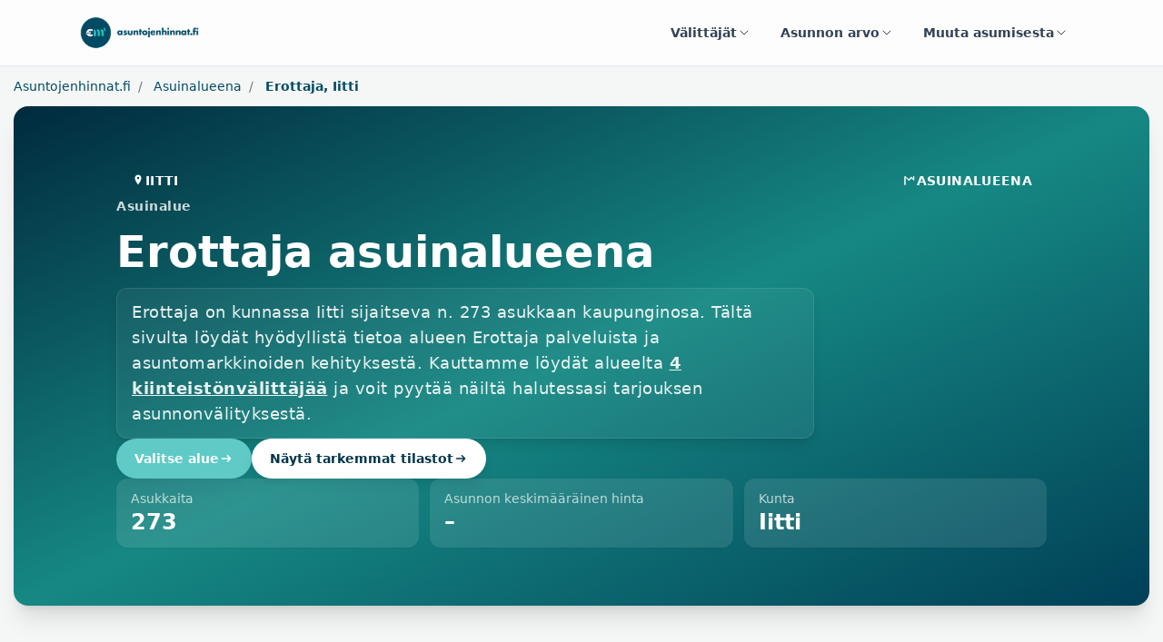

--- FILE ---
content_type: text/html; charset=utf-8
request_url: https://www.asuntojenhinnat.fi/asuinalueena/erottaja
body_size: 10234
content:
<!DOCTYPE html>
<html lang="fi">
  <head>
    
    <title>Erottaja asuinalueena - Asuntojenhinnat.fi</title>
    <meta name="description" content="Erottaja on kunnassa Iitti sijaitseva n. 273 asukkaan
kaupunginosa. Tältä sivulta löydät hyödyllistä tietoa alueen Erottaja palveluista ja asuntotilanteen kehityksestä sekä trendeistä. Kauttamme löydät alueelta Erottaja
    4 kiinteistönvälittäjää ja voit pyytää näiltä halutessasi tarjouksen
      asunnonvälityksestä."/>

    
    <meta name="viewport" content="width=device-width, initial-scale=1, maximum-scale=1">

    
    <link rel="preload" as="style" href="https://fonts.googleapis.com/css?family=Nunito:400,900|Open+Sans:400,700" >
    <link rel="stylesheet" href="https://fonts.googleapis.com/css?family=Nunito:400,900|Open+Sans:400,700" >

    
    <!--STYLES-->
    <link rel="stylesheet" href="/min/production.min.css?ver=1768113099217">
    <!--STYLES END-->

    <link rel="canonical" href="https://www.asuntojenhinnat.fi/asuinalueena/erottaja"/>
    <link rel="apple-touch-icon" sizes="180x180" href="/apple-touch-icon.png">
    <link rel="icon" type="image/png" sizes="32x32" href="/favicon-32x32.png">
    <link rel="icon" type="image/png" sizes="16x16" href="/favicon-16x16.png">
    <link rel="manifest" href="/site.webmanifest">
    <link rel="mask-icon" href="/safari-pinned-tab.svg" color="#5bbad5">
    <meta name="msapplication-TileColor" content="#da532c">
    <meta name="theme-color" content="#ffffff">

    
    <!-- Google Tag Manager -->
    <script>(function(w,d,s,l,i){w[l]=w[l]||[];w[l].push({'gtm.start':
    new Date().getTime(),event:'gtm.js'});var f=d.getElementsByTagName(s)[0],
    j=d.createElement(s),dl=l!='dataLayer'?'&l='+l:'';j.async=true;j.src=
    'https://www.googletagmanager.com/gtm.js?id='+i+dl;f.parentNode.insertBefore(j,f);
    })(window,document,'script','dataLayer','GTM-KJF8NC3');</script>
    <!-- End Google Tag Manager -->
    
    
      
    
  </head>

  <body>

    
    <!-- Google Tag Manager (noscript) -->
    <noscript><iframe src="https://www.googletagmanager.com/ns.html?id=GTM-KJF8NC3"
    height="0" width="0" style="display:none;visibility:hidden"></iframe></noscript>
    <!-- End Google Tag Manager (noscript) -->
    
     


    <div id="page-wrap">

      
      <header id="page-header" class="relative z-50 border-b border-slate-200 bg-white/80 backdrop-blur">
        <div class="mx-auto max-w-6xl px-4 sm:px-6">
          <div class="flex items-center justify-between gap-4 py-4">
            <a class="flex items-center gap-3" title="Etusivulle" href="/">
              <img
                src="https://d2pwh9jbtyd39x.cloudfront.net/ashi/em2_header_logo.png"
                alt="Asuntojen hinnat"
                title="Asuntojen hinnat"
                class="h-10 w-auto"
              >
            </a>

            <nav class="hidden md:flex items-center gap-2">
              <div class="relative dropdown">
                <a
                  class="inline-flex items-center gap-2 rounded-full px-4 py-2 text-sm font-semibold text-slate-700 hover:text-slate-900 hover:bg-slate-100 transition cursor-pointer"
                  data-toggle="dropdown"
                  aria-haspopup="true"
                  aria-expanded="false"
                >
                  Välittäjät
                  <svg aria-hidden="true" class="h-4 w-4" viewBox="0 0 24 24" fill="none" stroke="currentColor" stroke-width="1.5">
                    <path stroke-linecap="round" stroke-linejoin="round" d="M6 9l6 6 6-6" />
                  </svg>
                </a>
                <div class="dropdown-menu dropdown-menu-left mt-2 w-96 rounded-2xl border border-slate-100 bg-white p-4 shadow-xl ring-1 ring-slate-900/5">
                  
                  <a
                    class="flex items-start gap-3 rounded-xl p-3 hover:bg-slate-50 hover:no-underline transition"
                    href="/valityspalkkiolaskuri"
                    title="Laske asuntomarkkinaan perustuva arvio välityspalkkiosta."
                  >
                    
          <svg xmlns="http://www.w3.org/2000/svg" fill="none" viewBox="0 0 24 24" stroke-width="1.5" stroke="currentColor" class="h-6 w-6 flex-shrink-0 text-brand">
            <path stroke-linecap="round" stroke-linejoin="round" d="M15.75 15.75V18m-7.5-6.75h.008v.008H8.25v-.008zm0 2.25h.008v.008H8.25V13.5zm0 2.25h.008v.008H8.25v-.008zm0 2.25h.008v.008H8.25V18zm2.498-6.75h.007v.008h-.007v-.008zm0 2.25h.007v.008h-.007V13.5zm0 2.25h.007v.008h-.007v-.008zm0 2.25h.007v.008h-.007V18zm2.504-6.75h.008v.008h-.008v-.008zm0 2.25h.008v.008h-.008V13.5zm0 2.25h.008v.008h-.008v-.008zm0 2.25h.008v.008h-.008V18zm2.498-6.75h.008v.008h-.008v-.008zm0 2.25h.008v.008h-.008V13.5zM8.25 6h7.5v2.25h-7.5V6zM12 2.25c-1.892 0-3.758.11-5.593.322C5.307 2.7 4.5 3.65 4.5 4.757V19.5a2.25 2.25 0 002.25 2.25h10.5a2.25 2.25 0 002.25-2.25V4.757c0-1.108-.806-2.057-1.907-2.185A48.507 48.507 0 0012 2.25z" />
          </svg>

          
                    <div class="space-y-1">
                      <p class="text-base font-semibold text-slate-900">Välityspalkkiolaskuri</p>
                      <p class="text-sm text-slate-600 leading-snug">Laske asuntomarkkinaan perustuva arvio välityspalkkiosta.</p>
                    </div>
                  </a>
                  
                  <a
                    class="flex items-start gap-3 rounded-xl p-3 hover:bg-slate-50 hover:no-underline transition"
                    href="/kilpailuta-valittaja"
                    title="Kilpailuttamalla asuntosi myynnin säästät aikaa ja rahaa. Saat samalla välittäjän, joka oikeasti tuntee asuntosi asuinalueen ja on aidosti kiinnostunut myymään asuntosi."
                  >
                    
          <svg xmlns="http://www.w3.org/2000/svg" fill="none" viewBox="0 0 24 24" stroke-width="1.5" stroke="currentColor" class="h-6 w-6 flex-shrink-0 text-brand">
            <path stroke-linecap="round" stroke-linejoin="round" d="M15 19.128a9.38 9.38 0 002.625.372 9.337 9.337 0 004.121-.952 4.125 4.125 0 00-7.533-2.493M15 19.128v-.003c0-1.113-.285-2.16-.786-3.07M15 19.128v.106A12.318 12.318 0 018.624 21c-2.331 0-4.512-.645-6.374-1.766l-.001-.109a6.375 6.375 0 0111.964-3.07M12 6.375a3.375 3.375 0 11-6.75 0 3.375 3.375 0 016.75 0zm8.25 2.25a2.625 2.625 0 11-5.25 0 2.625 2.625 0 015.25 0z" />
          </svg>

          
                    <div class="space-y-1">
                      <p class="text-base font-semibold text-slate-900">Välittäjän kilpailutus</p>
                      <p class="text-sm text-slate-600 leading-snug">Kilpailuttamalla asuntosi myynnin säästät aikaa ja rahaa. Saat samalla välittäjän, joka oikeasti tuntee asuntosi asuinalueen ja on aidosti kiinnostunut myymään asuntosi.</p>
                    </div>
                  </a>
                  
                  <a
                    class="flex items-start gap-3 rounded-xl p-3 hover:bg-slate-50 hover:no-underline transition"
                    href="/valittaja-haku"
                    title="Löydä alueesi paras kiinteistönvälittäjä kaikkien palveluun liittyneiden välittäjien joukosta."
                  >
                    
          <svg xmlns="http://www.w3.org/2000/svg" fill="none" viewBox="0 0 24 24" stroke-width="1.5" stroke="currentColor" class="h-6 w-6 flex-shrink-0 text-brand">
            <path stroke-linecap="round" stroke-linejoin="round" d="M12 3v17.25m0 0c-1.472 0-2.882.265-4.185.75M12 20.25c1.472 0 2.882.265 4.185.75M18.75 4.97A48.416 48.416 0 0012 4.5c-2.291 0-4.545.16-6.75.47m13.5 0c1.01.143 2.01.317 3 .52m-3-.52l2.62 10.726c.122.499-.106 1.028-.589 1.202a5.988 5.988 0 01-2.031.352 5.988 5.988 0 01-2.031-.352c-.483-.174-.711-.703-.59-1.202L18.75 4.971zm-16.5.52c.99-.203 1.99-.377 3-.52m0 0l2.62 10.726c.122.499-.106 1.028-.589 1.202a5.989 5.989 0 01-2.031.352 5.989 5.989 0 01-2.031-.352c-.483-.174-.711-.703-.59-1.202L5.25 4.971z" />
          </svg>
          
                    <div class="space-y-1">
                      <p class="text-base font-semibold text-slate-900">Löydä välittäjä</p>
                      <p class="text-sm text-slate-600 leading-snug">Löydä alueesi paras kiinteistönvälittäjä kaikkien palveluun liittyneiden välittäjien joukosta.</p>
                    </div>
                  </a>
                  
                </div>
              </div>

              <div class="relative dropdown">
                <a
                  class="inline-flex items-center gap-2 rounded-full px-4 py-2 text-sm font-semibold text-slate-700 hover:text-slate-900 hover:bg-slate-100 transition cursor-pointer"
                  data-toggle="dropdown"
                  aria-haspopup="true"
                  aria-expanded="false"
                >
                  Asunnon arvo
                  <svg aria-hidden="true" class="h-4 w-4" viewBox="0 0 24 24" fill="none" stroke="currentColor" stroke-width="1.5">
                    <path stroke-linecap="round" stroke-linejoin="round" d="M6 9l6 6 6-6" />
                  </svg>
                </a>
                <div class="dropdown-menu dropdown-menu-right mt-2 w-96 rounded-2xl border border-slate-100 bg-white p-4 shadow-xl ring-1 ring-slate-900/5">
                  
                  <a
                    class="flex items-start gap-3 rounded-xl p-3 hover:bg-slate-50 hover:no-underline transition"
                    href="/asunnon-hinta-arvio"
                    title="Tilaa ilmainen online hinta-arvio asunnostasi minuutissa."
                  >
                    
            <svg xmlns="http://www.w3.org/2000/svg" fill="none" viewBox="0 0 24 24" stroke-width="1.5" stroke="currentColor" class="h-6 w-6 flex-shrink-0 text-brand">
              <path stroke-linecap="round" stroke-linejoin="round" d="M2.25 18.75a60.07 60.07 0 0115.797 2.101c.727.198 1.453-.342 1.453-1.096V18.75M3.75 4.5v.75A.75.75 0 013 6h-.75m0 0v-.375c0-.621.504-1.125 1.125-1.125H20.25M2.25 6v9m18-10.5v.75c0 .414.336.75.75.75h.75m-1.5-1.5h.375c.621 0 1.125.504 1.125 1.125v9.75c0 .621-.504 1.125-1.125 1.125h-.375m1.5-1.5H21a.75.75 0 00-.75.75v.75m0 0H3.75m0 0h-.375a1.125 1.125 0 01-1.125-1.125V15m1.5 1.5v-.75A.75.75 0 003 15h-.75M15 10.5a3 3 0 11-6 0 3 3 0 016 0zm3 0h.008v.008H18V10.5zm-12 0h.008v.008H6V10.5z" />
            </svg>
                    <div class="space-y-1">
                      <p class="text-base font-semibold text-slate-900">Hinta-arvio</p>
                      <p class="text-sm text-slate-600 leading-snug">Tilaa ilmainen online hinta-arvio asunnostasi minuutissa.</p>
                    </div>
                  </a>
                  
                  <a
                    class="flex items-start gap-3 rounded-xl p-3 hover:bg-slate-50 hover:no-underline transition"
                    href="/metsatilan-hinta-arvio"
                    title="Tilaa metsästäsi ilmainen hinta-arvio."
                  >
                    
            <svg xmlns="http://www.w3.org/2000/svg" fill="none" viewBox="0 0 24 24" stroke-width="1.5" stroke="currentColor" class="h-6 w-6 flex-shrink-0 text-brand">
              <path stroke-linecap="round" stroke-linejoin="round" d="M2.25 18.75a60.07 60.07 0 0115.797 2.101c.727.198 1.453-.342 1.453-1.096V18.75M3.75 4.5v.75A.75.75 0 013 6h-.75m0 0v-.375c0-.621.504-1.125 1.125-1.125H20.25M2.25 6v9m18-10.5v.75c0 .414.336.75.75.75h.75m-1.5-1.5h.375c.621 0 1.125.504 1.125 1.125v9.75c0 .621-.504 1.125-1.125 1.125h-.375m1.5-1.5H21a.75.75 0 00-.75.75v.75m0 0H3.75m0 0h-.375a1.125 1.125 0 01-1.125-1.125V15m1.5 1.5v-.75A.75.75 0 003 15h-.75M15 10.5a3 3 0 11-6 0 3 3 0 016 0zm3 0h.008v.008H18V10.5zm-12 0h.008v.008H6V10.5z" />
            </svg>
                    <div class="space-y-1">
                      <p class="text-base font-semibold text-slate-900">Metsätilan hinta-arvio</p>
                      <p class="text-sm text-slate-600 leading-snug">Tilaa metsästäsi ilmainen hinta-arvio.</p>
                    </div>
                  </a>
                  
                  <a
                    class="flex items-start gap-3 rounded-xl p-3 hover:bg-slate-50 hover:no-underline transition"
                    href="/myytyjen-asuntojen-tilastot"
                    title="Tarkastele toteutuneiden asuntokauppojen hintakehitystä alueellisesti."
                  >
                    
          <svg xmlns="http://www.w3.org/2000/svg" fill="none" viewBox="0 0 24 24" stroke-width="1.5" stroke="currentColor" class="h-6 w-6 flex-shrink-0 text-brand">
            <path stroke-linecap="round" stroke-linejoin="round" d="M3 13.125C3 12.504 3.504 12 4.125 12h2.25c.621 0 1.125.504 1.125 1.125v6.75C7.5 20.496 6.996 21 6.375 21h-2.25A1.125 1.125 0 013 19.875v-6.75zM9.75 8.625c0-.621.504-1.125 1.125-1.125h2.25c.621 0 1.125.504 1.125 1.125v11.25c0 .621-.504 1.125-1.125 1.125h-2.25a1.125 1.125 0 01-1.125-1.125V8.625zM16.5 4.125c0-.621.504-1.125 1.125-1.125h2.25C20.496 3 21 3.504 21 4.125v15.75c0 .621-.504 1.125-1.125 1.125h-2.25a1.125 1.125 0 01-1.125-1.125V4.125z" />
          </svg>
          
                    <div class="space-y-1">
                      <p class="text-base font-semibold text-slate-900">Toteutuneet asuntokaupat</p>
                      <p class="text-sm text-slate-600 leading-snug">Tarkastele toteutuneiden asuntokauppojen hintakehitystä alueellisesti.</p>
                    </div>
                  </a>
                  
                </div>
              </div>

              <div class="relative dropdown">
                <a
                  class="inline-flex items-center gap-2 rounded-full px-4 py-2 text-sm font-semibold text-slate-700 hover:text-slate-900 hover:bg-slate-100 transition cursor-pointer"
                  data-toggle="dropdown"
                  aria-haspopup="true"
                  aria-expanded="false"
                >
                  Muuta asumisesta
                  <svg aria-hidden="true" class="h-4 w-4" viewBox="0 0 24 24" fill="none" stroke="currentColor" stroke-width="1.5">
                    <path stroke-linecap="round" stroke-linejoin="round" d="M6 9l6 6 6-6" />
                  </svg>
                </a>
                <div class="dropdown-menu dropdown-menu-right mt-2 w-[460px] rounded-2xl border border-slate-100 bg-white p-0 shadow-xl ring-1 ring-slate-900/5">
                  <div class="p-4">
                    
                    <a
                      class="flex items-start gap-3 rounded-xl p-3 hover:bg-slate-50 hover:no-underline transition"
                      href="/asuinalueena"
                      title="Minkälaisia ovat Suomen eri asuinalueet. Minkälaisessa sinä asuisit mieluiten?"
                    >
                      
          <svg xmlns="http://www.w3.org/2000/svg" fill="none" viewBox="0 0 24 24" stroke-width="1.5" stroke="currentColor" class="h-6 w-6 flex-shrink-0 text-brand">
            <path stroke-linecap="round" stroke-linejoin="round" d="M15 10.5a3 3 0 11-6 0 3 3 0 016 0z" />
            <path stroke-linecap="round" stroke-linejoin="round" d="M19.5 10.5c0 7.142-7.5 11.25-7.5 11.25S4.5 17.642 4.5 10.5a7.5 7.5 0 1115 0z" />
          </svg>
          
                      <div class="space-y-1">
                        <p class="text-base font-semibold text-slate-900">Asuinalueet</p>
                        <p class="text-sm text-slate-600 leading-snug">Minkälaisia ovat Suomen eri asuinalueet. Minkälaisessa sinä asuisit mieluiten?</p>
                      </div>
                    </a>
                    
                    <a
                      class="flex items-start gap-3 rounded-xl p-3 hover:bg-slate-50 hover:no-underline transition"
                      href="/asuntolainalaskuri"
                      title="Asuntolainalaskurilla voit laskea asuntolainasi kustannukset eri lainamäärille, koroille ja laina-ajoille."
                    >
                      
          <svg xmlns="http://www.w3.org/2000/svg" fill="none" viewBox="0 0 24 24" stroke-width="1.5" stroke="currentColor" class="h-6 w-6 flex-shrink-0 text-brand">
            <path stroke-linecap="round" stroke-linejoin="round" d="M15.75 15.75V18m-7.5-6.75h.008v.008H8.25v-.008zm0 2.25h.008v.008H8.25V13.5zm0 2.25h.008v.008H8.25v-.008zm0 2.25h.008v.008H8.25V18zm2.498-6.75h.007v.008h-.007v-.008zm0 2.25h.007v.008h-.007V13.5zm0 2.25h.007v.008h-.007v-.008zm0 2.25h.007v.008h-.007V18zm2.504-6.75h.008v.008h-.008v-.008zm0 2.25h.008v.008h-.008V13.5zm0 2.25h.008v.008h-.008v-.008zm0 2.25h.008v.008h-.008V18zm2.498-6.75h.008v.008h-.008v-.008zm0 2.25h.008v.008h-.008V13.5zM8.25 6h7.5v2.25h-7.5V6zM12 2.25c-1.892 0-3.758.11-5.593.322C5.307 2.7 4.5 3.65 4.5 4.757V19.5a2.25 2.25 0 002.25 2.25h10.5a2.25 2.25 0 002.25-2.25V4.757c0-1.108-.806-2.057-1.907-2.185A48.507 48.507 0 0012 2.25z" />
          </svg>

          
                      <div class="space-y-1">
                        <p class="text-base font-semibold text-slate-900">Asuntolainalaskuri</p>
                        <p class="text-sm text-slate-600 leading-snug">Asuntolainalaskurilla voit laskea asuntolainasi kustannukset eri lainamäärille, koroille ja laina-ajoille.</p>
                      </div>
                    </a>
                    
                  </div>
                  <div class="bg-slate-50 px-5 py-5 sm:px-6 sm:py-6 rounded-b-2xl border-t border-slate-100">
                    <div class="text-sm font-semibold text-slate-700">Viimeiset artikkelit</div>
                    <ul role="list" class="mt-3 space-y-2">
                      
                        <li class="truncate text-sm">
                          <a
                            href=" /artikkeli/suomen-kalleimmat-asuinalueet-2025"
                            class="hover:no-underline font-semibold text-slate-900 hover:text-slate-700"
                          >
                            Suomen kalleimmat asuinalueet 2025
                          </a>
                        </li>
                      
                        <li class="truncate text-sm">
                          <a
                            href=" /artikkeli/asunnon-myynti-vaihe-vaiheelta-kattava-opas-ensikertalaiselle"
                            class="hover:no-underline font-semibold text-slate-900 hover:text-slate-700"
                          >
                            Asunnon myynti vaihe vaiheelta – kattava opas ensikertalaiselle
                          </a>
                        </li>
                      
                        <li class="truncate text-sm">
                          <a
                            href=" /artikkeli/mika-on-valityspalkkio-ja-miten-se-toimii"
                            class="hover:no-underline font-semibold text-slate-900 hover:text-slate-700"
                          >
                            Mikä on välityspalkkio ja miten se toimii?
                          </a>
                        </li>
                      
                        <li class="truncate text-sm">
                          <a
                            href=" /artikkeli/kannattaako-vanha-asunto-myyda-ennen-uuden-ostoa"
                            class="hover:no-underline font-semibold text-slate-900 hover:text-slate-700"
                          >
                            Kannattaako vanha asunto myydä ennen uuden ostoa?
                          </a>
                        </li>
                      
                        <li class="truncate text-sm">
                          <a
                            href=" /artikkeli/kiinteistonvalittajan-valinta-mita-kysya-kiinteistonvalittajalta"
                            class="hover:no-underline font-semibold text-slate-900 hover:text-slate-700"
                          >
                            Kiinteistönvälittäjän valinta: Mitä kysyä kiinteistönvälittäjältä?
                          </a>
                        </li>
                      
                        <li class="truncate text-sm">
                          <a
                            href=" /artikkeli/asunnon-ostaminen-kattava-opas-asunnon-ostajalle"
                            class="hover:no-underline font-semibold text-slate-900 hover:text-slate-700"
                          >
                            Asunnon ostaminen: Kattava opas asunnon ostajalle
                          </a>
                        </li>
                      
                    </ul>
                    <div class="mt-4 text-sm font-semibold">
                      <a href="/artikkeli" class="hover:no-underline text-brand hover:text-brand/80 inline-flex items-center gap-1">
                        Katso kaikki artikkelit
                        <span aria-hidden="true">&rarr;</span>
                      </a>
                    </div>
                  </div>
                </div>
              </div>
            </nav>

            <!-- Mobile menu -->
            <div class="md:hidden relative dropdown">
              <a
                class="inline-flex h-10 w-10 items-center justify-center rounded-full border border-slate-200 text-slate-700 hover:bg-slate-100 transition cursor-pointer"
                id="header-account-menu-link-mobile"
                data-toggle="dropdown"
                aria-haspopup="true"
                aria-expanded="false"
              >
                <svg xmlns="http://www.w3.org/2000/svg" fill="none" viewBox="0 0 24 24" stroke-width="1.5" stroke="currentColor" class="h-5 w-5">
                  <path stroke-linecap="round" stroke-linejoin="round" d="M3.75 6.75h16.5m-16.5 5.25h16.5m-16.5 5.25h16.5" />
                </svg>
              </a>

              <div class="dropdown-menu dropdown-menu-right mt-3 w-[360px] rounded-2xl border border-slate-100 bg-white p-0 shadow-2xl ring-1 ring-slate-900/5">
                <div class="p-4 space-y-1">
                  
                  <a
                    class="flex items-start gap-3 rounded-xl p-3 hover:bg-slate-50 hover:no-underline transition"
                    href="/asunnon-hinta-arvio"
                    title="Tilaa ilmainen online hinta-arvio asunnostasi minuutissa."
                  >
                    
            <svg xmlns="http://www.w3.org/2000/svg" fill="none" viewBox="0 0 24 24" stroke-width="1.5" stroke="currentColor" class="h-6 w-6 flex-shrink-0 text-brand">
              <path stroke-linecap="round" stroke-linejoin="round" d="M2.25 18.75a60.07 60.07 0 0115.797 2.101c.727.198 1.453-.342 1.453-1.096V18.75M3.75 4.5v.75A.75.75 0 013 6h-.75m0 0v-.375c0-.621.504-1.125 1.125-1.125H20.25M2.25 6v9m18-10.5v.75c0 .414.336.75.75.75h.75m-1.5-1.5h.375c.621 0 1.125.504 1.125 1.125v9.75c0 .621-.504 1.125-1.125 1.125h-.375m1.5-1.5H21a.75.75 0 00-.75.75v.75m0 0H3.75m0 0h-.375a1.125 1.125 0 01-1.125-1.125V15m1.5 1.5v-.75A.75.75 0 003 15h-.75M15 10.5a3 3 0 11-6 0 3 3 0 016 0zm3 0h.008v.008H18V10.5zm-12 0h.008v.008H6V10.5z" />
            </svg>
                    <div class="space-y-1">
                      <p class="text-base font-semibold text-slate-900">Hinta-arvio</p>
                      <p class="text-sm text-slate-600 leading-snug">Tilaa ilmainen online hinta-arvio asunnostasi minuutissa.</p>
                    </div>
                  </a>
                  
                  <a
                    class="flex items-start gap-3 rounded-xl p-3 hover:bg-slate-50 hover:no-underline transition"
                    href="/metsatilan-hinta-arvio"
                    title="Tilaa metsästäsi ilmainen hinta-arvio."
                  >
                    
            <svg xmlns="http://www.w3.org/2000/svg" fill="none" viewBox="0 0 24 24" stroke-width="1.5" stroke="currentColor" class="h-6 w-6 flex-shrink-0 text-brand">
              <path stroke-linecap="round" stroke-linejoin="round" d="M2.25 18.75a60.07 60.07 0 0115.797 2.101c.727.198 1.453-.342 1.453-1.096V18.75M3.75 4.5v.75A.75.75 0 013 6h-.75m0 0v-.375c0-.621.504-1.125 1.125-1.125H20.25M2.25 6v9m18-10.5v.75c0 .414.336.75.75.75h.75m-1.5-1.5h.375c.621 0 1.125.504 1.125 1.125v9.75c0 .621-.504 1.125-1.125 1.125h-.375m1.5-1.5H21a.75.75 0 00-.75.75v.75m0 0H3.75m0 0h-.375a1.125 1.125 0 01-1.125-1.125V15m1.5 1.5v-.75A.75.75 0 003 15h-.75M15 10.5a3 3 0 11-6 0 3 3 0 016 0zm3 0h.008v.008H18V10.5zm-12 0h.008v.008H6V10.5z" />
            </svg>
                    <div class="space-y-1">
                      <p class="text-base font-semibold text-slate-900">Metsätilan hinta-arvio</p>
                      <p class="text-sm text-slate-600 leading-snug">Tilaa metsästäsi ilmainen hinta-arvio.</p>
                    </div>
                  </a>
                  
                  <a
                    class="flex items-start gap-3 rounded-xl p-3 hover:bg-slate-50 hover:no-underline transition"
                    href="/myytyjen-asuntojen-tilastot"
                    title="Tarkastele toteutuneiden asuntokauppojen hintakehitystä alueellisesti."
                  >
                    
          <svg xmlns="http://www.w3.org/2000/svg" fill="none" viewBox="0 0 24 24" stroke-width="1.5" stroke="currentColor" class="h-6 w-6 flex-shrink-0 text-brand">
            <path stroke-linecap="round" stroke-linejoin="round" d="M3 13.125C3 12.504 3.504 12 4.125 12h2.25c.621 0 1.125.504 1.125 1.125v6.75C7.5 20.496 6.996 21 6.375 21h-2.25A1.125 1.125 0 013 19.875v-6.75zM9.75 8.625c0-.621.504-1.125 1.125-1.125h2.25c.621 0 1.125.504 1.125 1.125v11.25c0 .621-.504 1.125-1.125 1.125h-2.25a1.125 1.125 0 01-1.125-1.125V8.625zM16.5 4.125c0-.621.504-1.125 1.125-1.125h2.25C20.496 3 21 3.504 21 4.125v15.75c0 .621-.504 1.125-1.125 1.125h-2.25a1.125 1.125 0 01-1.125-1.125V4.125z" />
          </svg>
          
                    <div class="space-y-1">
                      <p class="text-base font-semibold text-slate-900">Toteutuneet asuntokaupat</p>
                      <p class="text-sm text-slate-600 leading-snug">Tarkastele toteutuneiden asuntokauppojen hintakehitystä alueellisesti.</p>
                    </div>
                  </a>
                  
                  <a
                    class="flex items-start gap-3 rounded-xl p-3 hover:bg-slate-50 hover:no-underline transition"
                    href="/valityspalkkiolaskuri"
                    title="Laske asuntomarkkinaan perustuva arvio välityspalkkiosta."
                  >
                    
          <svg xmlns="http://www.w3.org/2000/svg" fill="none" viewBox="0 0 24 24" stroke-width="1.5" stroke="currentColor" class="h-6 w-6 flex-shrink-0 text-brand">
            <path stroke-linecap="round" stroke-linejoin="round" d="M15.75 15.75V18m-7.5-6.75h.008v.008H8.25v-.008zm0 2.25h.008v.008H8.25V13.5zm0 2.25h.008v.008H8.25v-.008zm0 2.25h.008v.008H8.25V18zm2.498-6.75h.007v.008h-.007v-.008zm0 2.25h.007v.008h-.007V13.5zm0 2.25h.007v.008h-.007v-.008zm0 2.25h.007v.008h-.007V18zm2.504-6.75h.008v.008h-.008v-.008zm0 2.25h.008v.008h-.008V13.5zm0 2.25h.008v.008h-.008v-.008zm0 2.25h.008v.008h-.008V18zm2.498-6.75h.008v.008h-.008v-.008zm0 2.25h.008v.008h-.008V13.5zM8.25 6h7.5v2.25h-7.5V6zM12 2.25c-1.892 0-3.758.11-5.593.322C5.307 2.7 4.5 3.65 4.5 4.757V19.5a2.25 2.25 0 002.25 2.25h10.5a2.25 2.25 0 002.25-2.25V4.757c0-1.108-.806-2.057-1.907-2.185A48.507 48.507 0 0012 2.25z" />
          </svg>

          
                    <div class="space-y-1">
                      <p class="text-base font-semibold text-slate-900">Välityspalkkiolaskuri</p>
                      <p class="text-sm text-slate-600 leading-snug">Laske asuntomarkkinaan perustuva arvio välityspalkkiosta.</p>
                    </div>
                  </a>
                  
                  <a
                    class="flex items-start gap-3 rounded-xl p-3 hover:bg-slate-50 hover:no-underline transition"
                    href="/kilpailuta-valittaja"
                    title="Kilpailuttamalla asuntosi myynnin säästät aikaa ja rahaa. Saat samalla välittäjän, joka oikeasti tuntee asuntosi asuinalueen ja on aidosti kiinnostunut myymään asuntosi."
                  >
                    
          <svg xmlns="http://www.w3.org/2000/svg" fill="none" viewBox="0 0 24 24" stroke-width="1.5" stroke="currentColor" class="h-6 w-6 flex-shrink-0 text-brand">
            <path stroke-linecap="round" stroke-linejoin="round" d="M15 19.128a9.38 9.38 0 002.625.372 9.337 9.337 0 004.121-.952 4.125 4.125 0 00-7.533-2.493M15 19.128v-.003c0-1.113-.285-2.16-.786-3.07M15 19.128v.106A12.318 12.318 0 018.624 21c-2.331 0-4.512-.645-6.374-1.766l-.001-.109a6.375 6.375 0 0111.964-3.07M12 6.375a3.375 3.375 0 11-6.75 0 3.375 3.375 0 016.75 0zm8.25 2.25a2.625 2.625 0 11-5.25 0 2.625 2.625 0 015.25 0z" />
          </svg>

          
                    <div class="space-y-1">
                      <p class="text-base font-semibold text-slate-900">Välittäjän kilpailutus</p>
                      <p class="text-sm text-slate-600 leading-snug">Kilpailuttamalla asuntosi myynnin säästät aikaa ja rahaa. Saat samalla välittäjän, joka oikeasti tuntee asuntosi asuinalueen ja on aidosti kiinnostunut myymään asuntosi.</p>
                    </div>
                  </a>
                  
                  <a
                    class="flex items-start gap-3 rounded-xl p-3 hover:bg-slate-50 hover:no-underline transition"
                    href="/valittaja-haku"
                    title="Löydä alueesi paras kiinteistönvälittäjä kaikkien palveluun liittyneiden välittäjien joukosta."
                  >
                    
          <svg xmlns="http://www.w3.org/2000/svg" fill="none" viewBox="0 0 24 24" stroke-width="1.5" stroke="currentColor" class="h-6 w-6 flex-shrink-0 text-brand">
            <path stroke-linecap="round" stroke-linejoin="round" d="M12 3v17.25m0 0c-1.472 0-2.882.265-4.185.75M12 20.25c1.472 0 2.882.265 4.185.75M18.75 4.97A48.416 48.416 0 0012 4.5c-2.291 0-4.545.16-6.75.47m13.5 0c1.01.143 2.01.317 3 .52m-3-.52l2.62 10.726c.122.499-.106 1.028-.589 1.202a5.988 5.988 0 01-2.031.352 5.988 5.988 0 01-2.031-.352c-.483-.174-.711-.703-.59-1.202L18.75 4.971zm-16.5.52c.99-.203 1.99-.377 3-.52m0 0l2.62 10.726c.122.499-.106 1.028-.589 1.202a5.989 5.989 0 01-2.031.352 5.989 5.989 0 01-2.031-.352c-.483-.174-.711-.703-.59-1.202L5.25 4.971z" />
          </svg>
          
                    <div class="space-y-1">
                      <p class="text-base font-semibold text-slate-900">Löydä välittäjä</p>
                      <p class="text-sm text-slate-600 leading-snug">Löydä alueesi paras kiinteistönvälittäjä kaikkien palveluun liittyneiden välittäjien joukosta.</p>
                    </div>
                  </a>
                  
                  <a
                    class="flex items-start gap-3 rounded-xl p-3 hover:bg-slate-50 hover:no-underline transition"
                    href="/asuinalueena"
                    title="Minkälaisia ovat Suomen eri asuinalueet. Minkälaisessa sinä asuisit mieluiten?"
                  >
                    
          <svg xmlns="http://www.w3.org/2000/svg" fill="none" viewBox="0 0 24 24" stroke-width="1.5" stroke="currentColor" class="h-6 w-6 flex-shrink-0 text-brand">
            <path stroke-linecap="round" stroke-linejoin="round" d="M15 10.5a3 3 0 11-6 0 3 3 0 016 0z" />
            <path stroke-linecap="round" stroke-linejoin="round" d="M19.5 10.5c0 7.142-7.5 11.25-7.5 11.25S4.5 17.642 4.5 10.5a7.5 7.5 0 1115 0z" />
          </svg>
          
                    <div class="space-y-1">
                      <p class="text-base font-semibold text-slate-900">Asuinalueet</p>
                      <p class="text-sm text-slate-600 leading-snug">Minkälaisia ovat Suomen eri asuinalueet. Minkälaisessa sinä asuisit mieluiten?</p>
                    </div>
                  </a>
                  
                  <a
                    class="flex items-start gap-3 rounded-xl p-3 hover:bg-slate-50 hover:no-underline transition"
                    href="/asuntolainalaskuri"
                    title="Asuntolainalaskurilla voit laskea asuntolainasi kustannukset eri lainamäärille, koroille ja laina-ajoille."
                  >
                    
          <svg xmlns="http://www.w3.org/2000/svg" fill="none" viewBox="0 0 24 24" stroke-width="1.5" stroke="currentColor" class="h-6 w-6 flex-shrink-0 text-brand">
            <path stroke-linecap="round" stroke-linejoin="round" d="M15.75 15.75V18m-7.5-6.75h.008v.008H8.25v-.008zm0 2.25h.008v.008H8.25V13.5zm0 2.25h.008v.008H8.25v-.008zm0 2.25h.008v.008H8.25V18zm2.498-6.75h.007v.008h-.007v-.008zm0 2.25h.007v.008h-.007V13.5zm0 2.25h.007v.008h-.007v-.008zm0 2.25h.007v.008h-.007V18zm2.504-6.75h.008v.008h-.008v-.008zm0 2.25h.008v.008h-.008V13.5zm0 2.25h.008v.008h-.008v-.008zm0 2.25h.008v.008h-.008V18zm2.498-6.75h.008v.008h-.008v-.008zm0 2.25h.008v.008h-.008V13.5zM8.25 6h7.5v2.25h-7.5V6zM12 2.25c-1.892 0-3.758.11-5.593.322C5.307 2.7 4.5 3.65 4.5 4.757V19.5a2.25 2.25 0 002.25 2.25h10.5a2.25 2.25 0 002.25-2.25V4.757c0-1.108-.806-2.057-1.907-2.185A48.507 48.507 0 0012 2.25z" />
          </svg>

          
                    <div class="space-y-1">
                      <p class="text-base font-semibold text-slate-900">Asuntolainalaskuri</p>
                      <p class="text-sm text-slate-600 leading-snug">Asuntolainalaskurilla voit laskea asuntolainasi kustannukset eri lainamäärille, koroille ja laina-ajoille.</p>
                    </div>
                  </a>
                  
                </div>
                <div class="bg-slate-50 px-5 py-5 sm:px-6 sm:py-6 rounded-b-2xl border-t border-slate-100">
                  <div class="text-sm font-semibold text-slate-700">Viimeiset artikkelit</div>
                  <ul role="list" class="mt-3 space-y-2">
                    
                      <li class="truncate text-sm">
                        <a
                          href=" /artikkeli/suomen-kalleimmat-asuinalueet-2025"
                          class="hover:no-underline font-semibold text-slate-900 hover:text-slate-700"
                        >
                          Suomen kalleimmat asuinalueet 2025
                        </a>
                      </li>
                    
                      <li class="truncate text-sm">
                        <a
                          href=" /artikkeli/asunnon-myynti-vaihe-vaiheelta-kattava-opas-ensikertalaiselle"
                          class="hover:no-underline font-semibold text-slate-900 hover:text-slate-700"
                        >
                          Asunnon myynti vaihe vaiheelta – kattava opas ensikertalaiselle
                        </a>
                      </li>
                    
                      <li class="truncate text-sm">
                        <a
                          href=" /artikkeli/mika-on-valityspalkkio-ja-miten-se-toimii"
                          class="hover:no-underline font-semibold text-slate-900 hover:text-slate-700"
                        >
                          Mikä on välityspalkkio ja miten se toimii?
                        </a>
                      </li>
                    
                      <li class="truncate text-sm">
                        <a
                          href=" /artikkeli/kannattaako-vanha-asunto-myyda-ennen-uuden-ostoa"
                          class="hover:no-underline font-semibold text-slate-900 hover:text-slate-700"
                        >
                          Kannattaako vanha asunto myydä ennen uuden ostoa?
                        </a>
                      </li>
                    
                      <li class="truncate text-sm">
                        <a
                          href=" /artikkeli/kiinteistonvalittajan-valinta-mita-kysya-kiinteistonvalittajalta"
                          class="hover:no-underline font-semibold text-slate-900 hover:text-slate-700"
                        >
                          Kiinteistönvälittäjän valinta: Mitä kysyä kiinteistönvälittäjältä?
                        </a>
                      </li>
                    
                      <li class="truncate text-sm">
                        <a
                          href=" /artikkeli/asunnon-ostaminen-kattava-opas-asunnon-ostajalle"
                          class="hover:no-underline font-semibold text-slate-900 hover:text-slate-700"
                        >
                          Asunnon ostaminen: Kattava opas asunnon ostajalle
                        </a>
                      </li>
                    
                  </ul>
                  <div class="mt-4 text-sm font-semibold">
                    <a href="/artikkeli" class="hover:no-underline text-brand hover:text-brand/80 inline-flex items-center gap-1">
                      Katso kaikki artikkelit
                      <span aria-hidden="true">&rarr;</span>
                    </a>
                  </div>
                </div>
              </div>
            </div>
          </div>
        </div>
      </header>

      


<div id="area-sentiment" v-cloak>

  <div class="container-fluid heading">

    
<nav>
  <ol class="breadcrumb text-sm">
    
    <li
      class="align-items-center breadcrumb-item"
    >
      <a class="" href="/">
        
          Asuntojenhinnat.fi
        
      </a>
    </li>
    
    <li
      class="align-items-center breadcrumb-item"
    >
      <a class="" href="/asuinalueena">
        
          Asuinalueena
        
      </a>
    </li>
    
    <li
      class="align-items-center breadcrumb-item"
    >
      <a class="active" href="#">
        
          Erottaja, Iitti
        
      </a>
    </li>
    
  </ol>
</nav>


    <div class="overflow-hidden rounded-2xl bg-gradient-to-br from-brand-blue-800 via-brand-turquoise-700 to-brand-blue-600 shadow-xl">
      <div class="relative px-6 py-10 sm:px-10 sm:py-14 lg:px-16 lg:py-16">
        <div class="absolute inset-0 opacity-25 bg-[radial-gradient(circle_at_top,_rgba(255,255,255,0.32),_transparent_55%)]"></div>
        <div class="relative flex flex-col gap-6 text-white max-w-5xl mx-auto">
          <div class="flex flex-wrap items-center justify-between gap-3 text-sm uppercase tracking-wide">
            <span class="inline-flex items-center gap-2 rounded-full bg-white/15 px-4 py-2 font-semibold">
              <svg aria-hidden="true" viewBox="0 0 24 24" fill="currentColor" class="h-4 w-4">
                <path d="M12 2.25c-2.899 0-5.25 2.351-5.25 5.25 0 4.737 5.25 10.989 5.25 10.989s5.25-6.252 5.25-10.989c0-2.899-2.351-5.25-5.25-5.25zm0 7.125a1.875 1.875 0 1 1 0-3.75 1.875 1.875 0 0 1 0 3.75z" />
              </svg>
              Iitti
            </span>
            <span class="inline-flex items-center gap-2 rounded-full bg-white/15 px-4 py-2 font-semibold">
              <svg aria-hidden="true" viewBox="0 0 24 24" fill="currentColor" class="h-4 w-4">
                <path d="M4.5 4.5a1 1 0 0 0-1 1v13a1 1 0 1 0 2 0V6.914l4.793 4.793a1 1 0 0 0 1.414 0l3.586-3.586 3.793 3.793A1 1 0 0 0 20 11V5.5a1 1 0 1 0-2 0v2.586l-2.086-2.086a1 1 0 0 0-1.414 0L10.5 9.5 6.914 5.914A1 1 0 0 0 6.207 5.7 1 1 0 0 0 6 5.5V5.5a1 1 0 0 0-1-1z" />
              </svg>
              Asuinalueena
            </span>
          </div>

          <div class="space-y-4">
            <p class="text-sm font-semibold text-white/80">Asuinalue</p>
            <h1 class="text-3xl sm:text-4xl lg:text-5xl font-extrabold leading-tight">
              Erottaja asuinalueena
            </h1>
            <p class="text-base sm:text-lg leading-relaxed text-white/90 max-w-3xl bg-white/5 border border-white/10 rounded-xl px-4 py-3 shadow-lg shadow-black/10 backdrop-blur">
              Erottaja on kunnassa Iitti sijaitseva n. 273 asukkaan kaupunginosa. Tältä sivulta löydät hyödyllistä tietoa alueen Erottaja palveluista ja asuntomarkkinoiden kehityksestä. Kauttamme löydät alueelta <a class="underline font-semibold" title="Kiinteistövälittäjät asuinalueella Erottaja" href="/valittaja-haku/erottaja">4 kiinteistönvälittäjää</a> ja voit pyytää näiltä halutessasi tarjouksen asunnonvälityksestä.
            </p>
          </div>

          <div class="flex flex-col gap-4 sm:flex-row sm:items-center sm:gap-6">
            <area-selector route="/asuinalueena/:area" mode="area" class="w-full sm:w-auto"></area-selector>
            <a class="inline-flex items-center justify-center gap-2 rounded-full bg-white px-5 py-3 text-sm font-semibold text-brand-blue-700 shadow-lg shadow-brand-blue-900/10 transition hover:-translate-y-0.5 hover:bg-brand-blue-50" href="/myytyjen-asuntojen-tilastot/kunta/Iitti/alue/Erottaja">
              Näytä tarkemmat tilastot
              <svg aria-hidden="true" viewBox="0 0 24 24" fill="currentColor" class="h-4 w-4">
                <path d="M13.293 6.293a1 1 0 0 1 1.414 0l5 5a1 1 0 0 1 0 1.414l-5 5a1 1 0 1 1-1.414-1.414L16.586 13H5a1 1 0 1 1 0-2h11.586l-3.293-3.293a1 1 0 0 1 0-1.414z" />
              </svg>
            </a>
          </div>

          <div class="grid grid-cols-1 sm:grid-cols-3 gap-3 text-sm">
            <div class="rounded-xl bg-white/10 px-4 py-3 shadow-sm backdrop-blur">
              <div class="text-white/70">Asukkaita</div>
              <div class="text-2xl font-bold">273</div>
            </div>
            <div class="rounded-xl bg-white/10 px-4 py-3 shadow-sm backdrop-blur">
              <div class="text-white/70">Asunnon keskimääräinen hinta</div>
              
              
              <div class="text-2xl font-bold">–</div>
            </div>
            <div class="rounded-xl bg-white/10 px-4 py-3 shadow-sm backdrop-blur">
              <div class="text-white/70">Kunta</div>
              <div class="text-2xl font-bold">Iitti</div>
            </div>
          </div>
        </div>
      </div>
    </div>

  </div>


  <div class="flex justify-center">
    <div class="space-y-5 mb-5 mt-5 max-w-6xl">

      

      <div class="border border-transparent rounded-2xl bg-white mx-5 mt-5 p-6 shadow-md shadow-gray-100/80 space-y-4">
        <div class="flex flex-wrap items-center justify-between gap-3">
          <div class="flex items-center gap-3">
            <span class="inline-flex h-11 w-11 items-center justify-center rounded-xl bg-brand-blue-50 text-brand-blue-700 shadow-sm shadow-brand-blue-900/5">
              <svg xmlns="http://www.w3.org/2000/svg" fill="none" viewBox="0 0 24 24" stroke-width="1.5" stroke="currentColor" class="h-5 w-5">
              <path stroke-linecap="round" stroke-linejoin="round" d="M7.5 14.25v2.25m3-4.5v4.5m3-6.75v6.75m3-9v9M6 20.25h12A2.25 2.25 0 0 0 20.25 18V6A2.25 2.25 0 0 0 18 3.75H6A2.25 2.25 0 0 0 3.75 6v12A2.25 2.25 0 0 0 6 20.25Z" />
            </svg>
            </span>
            <div>
              <p class="text-sm uppercase tracking-wide text-gray-500">Markkinadata</p>
              <h2 class="middle-header text-2xl font-semibold text-gray-900">
                Erottaja osakeasuntojen neliöhinnan kehitys
              </h2>
            </div>
          </div>
          <a class="inline-flex items-center gap-2 rounded-full bg-cyan-50 px-4 py-2 text-sm font-semibold text-cyan-700 transition hover:bg-cyan-100" href="/myytyjen-asuntojen-tilastot/kunta/Iitti/alue/Erottaja">
            Lisätiedot tilastoista
            <span class="fa fa-arrow-right"></span>
          </a>
        </div>

        <price-trend-graph
          :graphs="priceTrendChartOptions"
          :number-of-quarters="12"
        ></price-trend-graph>
      </div>


      <div class="border border-transparent rounded-2xl bg-white mx-5 mt-5 p-6 shadow-md shadow-gray-100/80">

        <div class="flex flex-col gap-4">
          <div class="flex items-center gap-3">
            <span class="inline-flex h-10 w-10 items-center justify-center rounded-xl bg-blue-50 text-blue-700">
              <svg aria-hidden="true" viewBox="0 0 24 24" fill="currentColor" class="h-5 w-5">
                <path d="M9.75 4.21 4.56 5.79A1.5 1.5 0 0 0 3.5 7.22v11.03a1.5 1.5 0 0 0 1.94 1.43l4.31-1.24 4.5 1.5 4.19-1.28a1.5 1.5 0 0 0 1.06-1.43V5.17a1.5 1.5 0 0 0-1.94-1.43l-4.31 1.24-4.5-1.5a1.5 1.5 0 0 0-.94 0zM10.5 6.3l3 1V17.7l-3-1v-10.4zm-1.5 10.4-3.5 1.01V7.35l3.5-1.01V16.7zm7-9.99 3.5-1.01v10.36l-3.5 1.07V6.71z" />
              </svg>
            </span>
            <div>
              <p class="text-sm uppercase tracking-wide text-gray-500">Sijainti</p>
              <h2 class="middle-header text-xl font-semibold text-gray-900">
                Erottaja kartalla
              </h2>
            </div>
          </div>
          <div class="map rounded-xl ring-1 ring-gray-100" v-bind:style="{ 'background-image': 'url(' + mapUrl + ')' }"></div>
        </div>

      </div>

      <div class="border border-transparent rounded-2xl bg-white mx-5 mt-5 p-6 shadow-md shadow-gray-100/80">
        <div class="flex items-center gap-3 mb-4">
          <span class="inline-flex h-10 w-10 items-center justify-center rounded-xl bg-emerald-50 text-emerald-700">
            <svg aria-hidden="true" viewBox="0 0 24 24" fill="currentColor" class="h-5 w-5">
              <path d="M12 2a1 1 0 0 1 1 1v8h8a1 1 0 0 1 1 1 10 10 0 1 1-10-10zm-1 2.062A8.001 8.001 0 0 0 12 20a8 8 0 0 0 7.938-7H11V4.062z" />
            </svg>
          </span>
          <div>
            <p class="text-sm uppercase tracking-wide text-gray-500">Väestö ja rakenteet</p>
            <h2 class="middle-header text-xl font-semibold text-gray-900">Alueen demografiat</h2>
          </div>
        </div>
        <area-demographics :data="locationStats.data" :location="location" :statistics="statistics"></area-demographics>
      </div>


      

    </div>
  </div>


</div>


<script type="text/javascript"> (function (){  var unescape = function unescapeHtmlEntitiesDeepLite(r){if("function"!=typeof Array.isArray||"function"!=typeof Array.prototype.forEach||"function"!=typeof Array.prototype.map||"function"!=typeof Object.keys)throw Error("Unsupported browser: Missing support for `Array.isArray`, `Array.prototype.forEach`, `Array.prototype.map`, or `Object.keys`!  (Sails' built-in HTML-unescaping for exposed locals supports IE9 and up.)");return function t(r){if(null===r)return r;if(r===!0||r===!1)return r;if("number"==typeof r)return r;if("string"==typeof r){var e=/&(?:amp|lt|gt|quot|#39|#96);/g,o=RegExp(e.source);if(""===r)return r;if(o.test(r)){var n={"&amp;":"&","&lt;":"<","&gt;":">","&quot;":'"',"&#39;":"'","&#96;":"`"};return r=r.replace(e,function(r){return n[r]})}return r}return Array.isArray(r)?r=r.map(function(r){return t(r)}):(Object.keys(r).forEach(function(e){r[e]=t(r[e],e)}),r)}(r)}; window.SAILS_LOCALS = { _csrf: unescape('MPsIM1m3-SQavIJj5ji45-HpmQ6tifCkQF6M'),_environment: unescape('production'),location: unescape({ id: 47450,
  postalCode: '47450',
  area: 'Erottaja',
  city: 'Iitti',
  latitude: 60.8434819,
  longitude: 26.1868362,
  areaSlug: 'erottaja',
  citySlug: 'iitti' }),locationStats: unescape({ id: 47450,
  data: 
   { euref_x: '454861',
     euref_y: '6746107',
     pinta_ala: '40784795',
     he_vakiy: '273',
     he_miehet: '137',
     he_naiset: '136',
     he_kika: '44',
     he_0_2: '11',
     he_3_6: '12',
     he_7_12: '23',
     he_13_15: '14',
     he_16_17: '4',
     he_18_19: '3',
     he_20_24: '5',
     he_25_29: '6',
     he_30_34: '23',
     he_35_39: '12',
     he_40_44: '16',
     he_45_49: '11',
     he_50_54: '17',
     he_55_59: '26',
     he_60_64: '25',
     he_65_69: '25',
     he_70_74: '13',
     he_75_79: '9',
     he_80_84: '9',
     he_85_: '9',
     ko_ika18y: '209',
     ko_perus: '63',
     ko_koul: '146',
     ko_yliop: '9',
     ko_ammat: '109',
     ko_al_kork: '18',
     ko_yl_kork: '10',
     hr_tuy: '209',
     hr_ktu: '23432',
     hr_mtu: '21600',
     hr_pi_tul: '45',
     hr_ke_tul: '135',
     hr_hy_tul: '29',
     hr_ovy: '4897320',
     te_taly: '119',
     te_takk: '2.3',
     te_as_valj: '46.4',
     te_yks: '43',
     te_nuor: '6',
     te_eil_np: '1',
     te_laps: '29',
     te_plap: '10',
     te_aklap: '15',
     te_klap: '14',
     te_teini: '14',
     te_yhlap: '3',
     te_aik: '44',
     te_elak: '47',
     te_omis_as: '107',
     te_vuok_as: '9',
     te_muu_as: '3',
     tr_kuty: '119',
     tr_ktu: '41329',
     tr_mtu: '34495',
     tr_pi_tul: '32',
     tr_ke_tul: '73',
     tr_hy_tul: '14',
     tr_ovy: '4918129',
     ra_ke: '57',
     ra_raky: '168',
     ra_muut: '17',
     ra_asrak: '151',
     ra_asunn: '135',
     ra_as_kpa: '108.9',
     ra_pt_as: '132',
     ra_kt_as: '3',
     tp_tyopy: '55',
     tp_alku_a: '17',
     tp_jalo_bf: '18',
     tp_palv_gu: '20',
     tp_a_maat: '17',
     tp_b_kaiv: '0',
     tp_c_teol: '13',
     tp_d_ener: '0',
     tp_e_vesi: '0',
     tp_f_rake: '5',
     tp_g_kaup: '1',
     tp_h_kulj: '0',
     tp_i_majo: '0',
     tp_j_info: '0',
     tp_k_raho: '0',
     tp_l_kiin: '0',
     tp_m_erik: '2',
     tp_n_hall: '2',
     tp_o_julk: '0',
     tp_p_koul: '15',
     tp_q_terv: '0',
     tp_r_taid: '0',
     tp_s_muup: '0',
     tp_t_koti: '0',
     tp_u_kans: '0',
     tp_x_tunt: '0',
     pt_vakiy: '267',
     pt_tyoll: '116',
     pt_tyott: '9',
     pt_0_14: '51',
     pt_opisk: '9',
     pt_elakel: '78',
     pt_muut: '4' },
  coordinates: '' }),statistics: unescape({}),numberOfRealtors: unescape(4),images: unescape([]),mapUrl: unescape('https://maps.googleapis.com/maps/api/staticmap?size=1200x600&amp;zoom=11&amp;scale=2&amp;style=feature:water|color:0xf1f1f1|lightness:17&amp;style=feature:landscape|color:0xdddddd|lightness:20&amp;style=feature:road.highway|geometry.fill|color:0xffffff|lightness:17&amp;style=feature:road.highway|geometry.stroke|color:0xffffff|lightness:29|weifht:0.2&amp;style=feature:road.arterial|geometry|color:0xffffff|lightness:18&amp;style=feature:road.arterial|geometry|color:0xffffff|lightness:16&amp;style=feature:poi|geometry|color:0xf5f5f5|lightness:21&amp;style=feature:poi.park|geometry|color:0xdedede|lightness:21&amp;style=element:labels.text.stroke|visibility:on|color:0xffffff|lightness:16&amp;style=element:labels.text.fill|color:0x333333|saturation:36|lightness:16&amp;style=element:labels.icon|visibility:off&amp;style=feature:transit|element:geometry|color:0xf2f2f2|lightness:19&amp;style=feature:administritive|element:geometry.fill|color:0xfefefe|lightness:20&amp;style=feature:administritive|element:geometry.stroke|color:0xfefefe|lightness:17|weight:1&amp;center=60.8434819,26.1868362&amp;format=png&amp;key=AIzaSyC50pmLvpvSxO9lFcyL9xCfbuN4bn6mwOc&amp;markers=size:mid%7Ccolor:0x5fcac6%7C60.8434819,26.1868362'),crumbs: unescape([ { label: 'Asuntojenhinnat.fi', href: '/' },
  { label: 'Asuinalueena', href: '/asuinalueena' },
  { label: 'Erottaja, Iitti', href: '#' } ]), };  })(); </script>

      <footer id="page-footer">
        <div class="container-fluid services-menu pb-4">
          <img src="https://d2pwh9jbtyd39x.cloudfront.net/ashi/em2_logo_rgb_pysty_120x120.png" alt="Asuntojenhinnat.fi" title="Asuntojen hinnat"/>
          <div class="navbar-nav flex-row justify-content-center">
            <a class="nav-item nav-link ml-3 ml-md-0 mr-3 d-none d-sm-block" href="/myytyjen-asuntojen-tilastot" title="Tilastot ja toteutuneet asuntokaupat">Toteutuneet kaupat</a>
            <a class="nav-item nav-link ml-3 ml-md-0 mr-3 d-none d-sm-block" href="/artikkeli" title="Artikkelit">Artikkelit</a>
            <a class="nav-item nav-link ml-3 ml-md-0 mr-3 d-none d-sm-block" href="/asuinalueena" title="Asuinalueet">Asuinalueet</a>
            <a class="nav-item nav-link ml-3 ml-md-0 mr-3 d-none d-sm-block" href="/asuntolainalaskuri" title="Asuntolainalaskuri">Asuntolainalaskuri</a>
          </div>
        </div>

        <div class="container-fluid footer-links">
          <div class="row justify-content-center mb-10">
            <div class="nav flex-row justify-content-center justify-items-center">
              <small class="nav-item"><a class="nav-link" href="https://www.facebook.com/asuntojenhinnat/" title="Seuraa meitä Facebookissa">
                <svg fill="#FFFFFF" height="16px" width="16px" version="1.1" xmlns="http://www.w3.org/2000/svg" xmlns:xlink="http://www.w3.org/1999/xlink"
                  viewBox="0 0 310 310" xml:space="preserve">
                <g id="XMLID_834_">
                  <path id="XMLID_835_" d="M81.703,165.106h33.981V305c0,2.762,2.238,5,5,5h57.616c2.762,0,5-2.238,5-5V165.765h39.064
                    c2.54,0,4.677-1.906,4.967-4.429l5.933-51.502c0.163-1.417-0.286-2.836-1.234-3.899c-0.949-1.064-2.307-1.673-3.732-1.673h-44.996
                    V71.978c0-9.732,5.24-14.667,15.576-14.667c1.473,0,29.42,0,29.42,0c2.762,0,5-2.239,5-5V5.037c0-2.762-2.238-5-5-5h-40.545
                    C187.467,0.023,186.832,0,185.896,0c-7.035,0-31.488,1.381-50.804,19.151c-21.402,19.692-18.427,43.27-17.716,47.358v37.752H81.703
                    c-2.762,0-5,2.238-5,5v50.844C76.703,162.867,78.941,165.106,81.703,165.106z"/>
                </g>
                </svg>
              </a></small>
              <small class="nav-item"><a class="nav-link" href="https://x.com/asuntojenhinta" title="Seuraa meitä X:ssä">
                <svg xmlns="http://www.w3.org/2000/svg" class="text-white w-4 h-4" viewBox="0 0 512 512"><path d="M389.2 48h70.6L305.6 224.2 487 464H345L233.7 318.6 106.5 464H35.8L200.7 275.5 26.8 48H172.4L272.9 180.9 389.2 48zM364.4 421.8h39.1L151.1 88h-42L364.4 421.8z" fill="currentColor"></path></svg>
              </a></small>
            </div>
          </div>

          <div class="grid sm:grid-cols-3 gap-4">
            <div class="text-left">
              <div class="mb-4">
                Vertaile ja löydä paras välittäjä sinun asuinalueelta.
              </div>
              <h4 class="text-lg font-bold mb-4">Palvelut</h4>
              <ul class="text-sm">
                <li><a href="/kilpailuta-valittaja">Kilpailuta välittäjä</a></li>
                <li><a href="/valityspalkkiolaskuri">Välityspalkkiolaskuri</a></li>
                <li><a href="/asunnon-hinta-arvio">Asunnon hinta-arvio</a></li>
                <li><a href="/metsatilan-hinta-arvio">Metsätilan hinta-arvio</a></li>
              </ul>
            </div>
            <div class="text-left">
              <h4 class="text-lg font-bold mb-4">Suositut kaupungit</h4>
              <ul class="text-sm">
              

                <li><a href="/kiinteistonvalitys/helsinki">Kiinteistönvälittäjä Helsinki</a></li>
              

                <li><a href="/kiinteistonvalitys/espoo">Kiinteistönvälittäjä Espoo</a></li>
              

                <li><a href="/kiinteistonvalitys/tampere">Kiinteistönvälittäjä Tampere</a></li>
              

                <li><a href="/kiinteistonvalitys/turku">Kiinteistönvälittäjä Turku</a></li>
              

                <li><a href="/kiinteistonvalitys/vantaa">Kiinteistönvälittäjä Vantaa</a></li>
              

                <li><a href="/kiinteistonvalitys/oulu">Kiinteistönvälittäjä Oulu</a></li>
              

                <li><a href="/kiinteistonvalitys/lahti">Kiinteistönvälittäjä Lahti</a></li>
              

                <li><a href="/kiinteistonvalitys/jyvaskyla">Kiinteistönvälittäjä Jyväskylä</a></li>
              

                <li><a href="/kiinteistonvalitys/kuopio">Kiinteistönvälittäjä Kuopio</a></li>
              
              </ul>
            </div>

            <div class="text-left">
              <h4 class="text-lg font-bold mb-4">Linkit</h4>
              <ul class="text-sm">
                <li><a href="/kayttoehdot" title="Käyttöehdot">Käyttöehdot</a></li>
                <li><a href="/tietosuoja" title="Tietosuoja ja rekisteriseloste">Tietosuoja</a></li>
                <li><a href="/tietoa-evasteista">Tietoa evästeistä</a></li>
                <li><a href="https://valjamaklare.se/">Jämför mäklare i Sverige</a></li>
                <li class="mt-4"><a href="https://realtysignal.io/fi/login"><i class="fa fa-sign-in"></i> Välittäjän kirjautuminen</a></li>
                <li><a href="/rekisteroidy">Välittäjille</a></li>
                <li><a href="/ota-yhteytta">Ota yhteyttä</a></li>
              </ul>
            </div>
          </div>



          <small class="d-block copy">Copyright &copy; 2026 Reaktio Solutions Oy. <br class="xs-only"/>Kaikki oikeudet pidätetään.</small>

        </div>




      </footer>
    </div>


    

    <!--SCRIPTS-->
    <script src="/min/production.min.js?ver=1768113099217"></script>
    <!--SCRIPTS END-->
  </body>
</html>


--- FILE ---
content_type: text/css; charset=UTF-8
request_url: https://www.asuntojenhinnat.fi/min/production.min.css?ver=1768113099217
body_size: 47599
content:
/*!
 * Bootstrap v4.0.0 (https://getbootstrap.com)
 * Copyright 2011-2018 The Bootstrap Authors
 * Copyright 2011-2018 Twitter, Inc.
 * Licensed under MIT (https://github.com/twbs/bootstrap/blob/master/LICENSE)
 */.body-text,.countdown,.popover,.selected-tag,.tooltip,address,h3.green-header{font-style:normal}dd,h1,h2,h3,h4,h5,h6{margin-bottom:.5rem}dl,h1,h2,h3,h4,h5,h6,ol,p,pre,ul{margin-top:0}address,dl,ol,p,pre,ul{margin-bottom:1rem}.collapsing,.dropdown-divider,.modal,.modal-open,.progress,svg:not(:root){overflow:hidden}.dropdown-menu,.tooltip,body,caption{text-align:left}.dropdown-item,th{text-align:inherit}button,hr,input{overflow:visible}pre,textarea{overflow:auto}article,aside,dialog,figcaption,figure,footer,header,hgroup,legend,main,nav,section{display:block}.btn,.custom-select,[type=search],[type=button],button.close{-webkit-appearance:none}label,output{display:inline-block}.btn:not(:disabled):not(.disabled),.close:not(:disabled):not(.disabled),.navbar-toggler:not(:disabled):not(.disabled),.page-link:not(:disabled):not(.disabled),summary{cursor:pointer}.introjs-bullets ul,.introjs-bullets ul li,.introjs-bullets ul li a,.introjs-button,.introjs-helperLayer,.introjs-helperLayer *,.introjs-helperLayer :after,.introjs-helperLayer :before,.introjs-overlay,.introjs-progress,.introjs-progressbar,.introjs-tooltip,.introjs-tooltipReferenceLayer,hr{box-sizing:content-box}.form-row,.row{-ms-flex-wrap:wrap}:root{--blue:#007bff;--indigo:#6610f2;--purple:#6f42c1;--pink:#e83e8c;--red:#dc3545;--orange:#fd7e14;--yellow:#ffc107;--green:#28a745;--teal:#20c997;--cyan:#17a2b8;--white:#fff;--gray:#6c757d;--gray-dark:#343a40;--primary:#007bff;--secondary:#6c757d;--success:#28a745;--info:#17a2b8;--warning:#ffc107;--danger:#dc3545;--light:#f8f9fa;--dark:#343a40;--breakpoint-xs:0;--breakpoint-sm:576px;--breakpoint-md:768px;--breakpoint-lg:992px;--breakpoint-xl:1200px;--font-family-sans-serif:-apple-system,BlinkMacSystemFont,"Segoe UI",Roboto,"Helvetica Neue",Arial,sans-serif,"Apple Color Emoji","Segoe UI Emoji","Segoe UI Symbol";--font-family-monospace:SFMono-Regular,Menlo,Monaco,Consolas,"Liberation Mono","Courier New",monospace}*,::after,::before{box-sizing:border-box}html{-ms-text-size-adjust:100%;-ms-overflow-style:scrollbar;-webkit-tap-highlight-color:transparent}@-ms-viewport{width:device-width}body{font-size:1rem;font-weight:400;color:#212529;background-color:#fff}.alert-link,.badge,.close,dt,kbd kbd{font-weight:700}[tabindex="-1"]:focus{outline:0!important}abbr[data-original-title],abbr[title]{-webkit-text-decoration:underline dotted;text-decoration:underline dotted;cursor:help;border-bottom:0}address{line-height:inherit}ol ol,ol ul,ul ol,ul ul{margin-bottom:0}dd{margin-left:0}dfn{font-style:italic}a{background-color:transparent;-webkit-text-decoration-skip:objects}a:hover{color:#0056b3;text-decoration:underline}a:not([href]):not([tabindex]),a:not([href]):not([tabindex]):focus,a:not([href]):not([tabindex]):hover{color:inherit;text-decoration:none}a:not([href]):not([tabindex]):focus{outline:0}pre{-ms-overflow-style:scrollbar}img{border-style:none}caption{padding-top:.75rem;padding-bottom:.75rem;color:#6c757d;caption-side:bottom}label{margin-bottom:.5rem}button{border-radius:0}button:focus{outline:dotted 1px;outline:-webkit-focus-ring-color auto 5px}[type=submit],[type=reset],button,html [type=button]{-webkit-appearance:button}[type=submit]::-moz-focus-inner,[type=button]::-moz-focus-inner,[type=reset]::-moz-focus-inner,button::-moz-focus-inner{padding:0;border-style:none}input[type=radio],input[type=checkbox]{box-sizing:border-box;padding:0}input[type=date],input[type=time],input[type=datetime-local],input[type=month]{-webkit-appearance:listbox}textarea{resize:vertical}fieldset{min-width:0;border:0}legend{width:100%;max-width:100%;margin-bottom:.5rem;font-size:1.5rem;line-height:inherit;color:inherit;white-space:normal}[type=number]::-webkit-inner-spin-button,[type=number]::-webkit-outer-spin-button{height:auto}[type=search]{outline-offset:-2px}[type=search]::-webkit-search-cancel-button,[type=search]::-webkit-search-decoration{-webkit-appearance:none}::-webkit-file-upload-button{-webkit-appearance:button}template{display:none}[hidden]{display:none!important}.h1,.h2,.h3,.h4,.h5,.h6,h1,h2,h3,h4,h5,h6{margin-bottom:.5rem;font-family:inherit;font-weight:500;line-height:1.2;color:inherit}.blockquote,hr{margin-bottom:1rem}.h1,h1{font-size:2.5rem}.h2,h2{font-size:2rem}.h3,h3{font-size:1.75rem}.close,.h4,h4{font-size:1.5rem}.h5,h5{font-size:1.25rem}.h6,h6{font-size:1rem}.lead{font-size:1.25rem;font-weight:300}.display-1{font-size:6rem;font-weight:300;line-height:1.2}.display-2{font-size:5.5rem;font-weight:300;line-height:1.2}.display-3{font-size:4.5rem;font-weight:300;line-height:1.2}.display-4{font-size:3.5rem;font-weight:300;line-height:1.2}.btn,.btn-link,.dropdown-item,.input-group-text,.small,small{font-weight:400}hr{margin-top:1rem;border:0;border-top:1px solid rgba(0,0,0,.1)}.modal,.table-responsive{-webkit-overflow-scrolling:touch}.small,small{font-size:80%}.mark,mark{padding:.2em;background-color:#fcf8e3}.list-inline,.list-unstyled{padding-left:0;list-style:none}.list-inline-item{display:inline-block}.list-inline-item:not(:last-child){margin-right:.5rem}.initialism{font-size:90%;text-transform:uppercase}.blockquote{font-size:1.25rem}.blockquote-footer{display:block;font-size:80%;color:#6c757d}.blockquote-footer::before{content:"\2014 \00A0"}.img-fluid{max-width:100%;height:auto}.img-thumbnail{padding:.25rem;background-color:#fff;border:1px solid #dee2e6;border-radius:.25rem;max-width:100%;height:auto}.figure{display:inline-block}.figure-img{margin-bottom:.5rem;line-height:1}.figure-caption{font-size:90%;color:#6c757d}.alert-dismissible .close,.alert-heading,a>code,pre code{color:inherit}code{color:#e83e8c;word-break:break-word}kbd{padding:.2rem .4rem;color:#fff;background-color:#212529;border-radius:.2rem}kbd kbd{padding:0;font-size:100%}.container,.container-fluid{padding-right:15px;padding-left:15px;margin-left:auto;margin-right:auto}pre{display:block;color:#212529}pre code{font-size:inherit;word-break:normal}.pre-scrollable{max-height:340px;overflow-y:scroll}@media (min-width:576px){.container{max-width:540px}}@media (min-width:768px){.container{max-width:720px}}@media (min-width:992px){.container{max-width:960px}}@media (min-width:1200px){.container{max-width:1140px}}.container-fluid{width:100%}.row{display:-webkit-box;display:-ms-flexbox;display:flex;flex-wrap:wrap;margin-right:-15px;margin-left:-15px}.no-gutters{margin-right:0;margin-left:0}.no-gutters>.col,.no-gutters>[class*=col-]{padding-right:0;padding-left:0}.col,.col-1,.col-10,.col-11,.col-12,.col-2,.col-3,.col-4,.col-5,.col-6,.col-7,.col-8,.col-9,.col-auto,.col-lg,.col-lg-1,.col-lg-10,.col-lg-11,.col-lg-12,.col-lg-2,.col-lg-3,.col-lg-4,.col-lg-5,.col-lg-6,.col-lg-7,.col-lg-8,.col-lg-9,.col-lg-auto,.col-md,.col-md-1,.col-md-10,.col-md-11,.col-md-12,.col-md-2,.col-md-3,.col-md-4,.col-md-5,.col-md-6,.col-md-7,.col-md-8,.col-md-9,.col-md-auto,.col-sm,.col-sm-1,.col-sm-10,.col-sm-11,.col-sm-12,.col-sm-2,.col-sm-3,.col-sm-4,.col-sm-5,.col-sm-6,.col-sm-7,.col-sm-8,.col-sm-9,.col-sm-auto,.col-xl,.col-xl-1,.col-xl-10,.col-xl-11,.col-xl-12,.col-xl-2,.col-xl-3,.col-xl-4,.col-xl-5,.col-xl-6,.col-xl-7,.col-xl-8,.col-xl-9,.col-xl-auto{position:relative;width:100%;min-height:1px;padding-right:15px;padding-left:15px}.col{-ms-flex-preferred-size:0;flex-basis:0;-webkit-box-flex:1;-ms-flex-positive:1;flex-grow:1;max-width:100%}.col-1,.col-auto{-webkit-box-flex:0}.col-auto{-ms-flex:0 0 auto;flex:0 0 auto;width:auto;max-width:none}.col-1{-ms-flex:0 0 8.333333%;flex:0 0 8.333333%;max-width:8.333333%}.col-2,.col-3{-webkit-box-flex:0}.col-2{-ms-flex:0 0 16.666667%;flex:0 0 16.666667%;max-width:16.666667%}.col-3{-ms-flex:0 0 25%;flex:0 0 25%;max-width:25%}.col-4,.col-5{-webkit-box-flex:0}.col-4{-ms-flex:0 0 33.333333%;flex:0 0 33.333333%;max-width:33.333333%}.col-5{-ms-flex:0 0 41.666667%;flex:0 0 41.666667%;max-width:41.666667%}.col-6,.col-7{-webkit-box-flex:0}.col-6{-ms-flex:0 0 50%;flex:0 0 50%;max-width:50%}.col-7{-ms-flex:0 0 58.333333%;flex:0 0 58.333333%;max-width:58.333333%}.col-8,.col-9{-webkit-box-flex:0}.col-8{-ms-flex:0 0 66.666667%;flex:0 0 66.666667%;max-width:66.666667%}.col-9{-ms-flex:0 0 75%;flex:0 0 75%;max-width:75%}.col-10,.col-11{-webkit-box-flex:0}.col-10{-ms-flex:0 0 83.333333%;flex:0 0 83.333333%;max-width:83.333333%}.col-11{-ms-flex:0 0 91.666667%;flex:0 0 91.666667%;max-width:91.666667%}.col-12{-webkit-box-flex:0;-ms-flex:0 0 100%;flex:0 0 100%;max-width:100%}.order-first{-webkit-box-ordinal-group:0;-ms-flex-order:-1}.order-last{-webkit-box-ordinal-group:14;-ms-flex-order:13}.order-0{-webkit-box-ordinal-group:1;-ms-flex-order:0;order:0}.order-1{-webkit-box-ordinal-group:2;-ms-flex-order:1;order:1}.order-2{-webkit-box-ordinal-group:3;-ms-flex-order:2;order:2}.order-3{-webkit-box-ordinal-group:4;-ms-flex-order:3;order:3}.order-4{-webkit-box-ordinal-group:5;-ms-flex-order:4;order:4}.order-5{-webkit-box-ordinal-group:6;-ms-flex-order:5;order:5}.order-6{-webkit-box-ordinal-group:7;-ms-flex-order:6;order:6}.order-7{-webkit-box-ordinal-group:8;-ms-flex-order:7;order:7}.order-8{-webkit-box-ordinal-group:9;-ms-flex-order:8;order:8}.order-9{-webkit-box-ordinal-group:10;-ms-flex-order:9;order:9}.order-10{-webkit-box-ordinal-group:11;-ms-flex-order:10;order:10}.order-11{-webkit-box-ordinal-group:12;-ms-flex-order:11;order:11}.order-12{-webkit-box-ordinal-group:13;-ms-flex-order:12;order:12}.offset-1{margin-left:8.333333%}.offset-2{margin-left:16.666667%}.offset-3{margin-left:25%}.offset-4{margin-left:33.333333%}.offset-5{margin-left:41.666667%}.offset-6{margin-left:50%}.offset-7{margin-left:58.333333%}.offset-8{margin-left:66.666667%}.offset-9{margin-left:75%}.offset-10{margin-left:83.333333%}.offset-11{margin-left:91.666667%}@media (min-width:576px){.col-sm{-ms-flex-preferred-size:0;flex-basis:0;-webkit-box-flex:1;-ms-flex-positive:1;flex-grow:1;max-width:100%}.col-sm-auto{-webkit-box-flex:0;-ms-flex:0 0 auto;flex:0 0 auto;width:auto;max-width:none}.col-sm-1{-webkit-box-flex:0;-ms-flex:0 0 8.333333%;flex:0 0 8.333333%;max-width:8.333333%}.col-sm-2{-webkit-box-flex:0;-ms-flex:0 0 16.666667%;flex:0 0 16.666667%;max-width:16.666667%}.col-sm-3{-webkit-box-flex:0;-ms-flex:0 0 25%;flex:0 0 25%;max-width:25%}.col-sm-4{-webkit-box-flex:0;-ms-flex:0 0 33.333333%;flex:0 0 33.333333%;max-width:33.333333%}.col-sm-5{-webkit-box-flex:0;-ms-flex:0 0 41.666667%;flex:0 0 41.666667%;max-width:41.666667%}.col-sm-6{-webkit-box-flex:0;-ms-flex:0 0 50%;flex:0 0 50%;max-width:50%}.col-sm-7{-webkit-box-flex:0;-ms-flex:0 0 58.333333%;flex:0 0 58.333333%;max-width:58.333333%}.col-sm-8{-webkit-box-flex:0;-ms-flex:0 0 66.666667%;flex:0 0 66.666667%;max-width:66.666667%}.col-sm-9{-webkit-box-flex:0;-ms-flex:0 0 75%;flex:0 0 75%;max-width:75%}.col-sm-10{-webkit-box-flex:0;-ms-flex:0 0 83.333333%;flex:0 0 83.333333%;max-width:83.333333%}.col-sm-11{-webkit-box-flex:0;-ms-flex:0 0 91.666667%;flex:0 0 91.666667%;max-width:91.666667%}.col-sm-12{-webkit-box-flex:0;-ms-flex:0 0 100%;flex:0 0 100%;max-width:100%}.order-sm-first{-webkit-box-ordinal-group:0;-ms-flex-order:-1;order:-1}.order-sm-last{-webkit-box-ordinal-group:14;-ms-flex-order:13;order:13}.order-sm-0{-webkit-box-ordinal-group:1;-ms-flex-order:0;order:0}.order-sm-1{-webkit-box-ordinal-group:2;-ms-flex-order:1;order:1}.order-sm-2{-webkit-box-ordinal-group:3;-ms-flex-order:2;order:2}.order-sm-3{-webkit-box-ordinal-group:4;-ms-flex-order:3;order:3}.order-sm-4{-webkit-box-ordinal-group:5;-ms-flex-order:4;order:4}.order-sm-5{-webkit-box-ordinal-group:6;-ms-flex-order:5;order:5}.order-sm-6{-webkit-box-ordinal-group:7;-ms-flex-order:6;order:6}.order-sm-7{-webkit-box-ordinal-group:8;-ms-flex-order:7;order:7}.order-sm-8{-webkit-box-ordinal-group:9;-ms-flex-order:8;order:8}.order-sm-9{-webkit-box-ordinal-group:10;-ms-flex-order:9;order:9}.order-sm-10{-webkit-box-ordinal-group:11;-ms-flex-order:10;order:10}.order-sm-11{-webkit-box-ordinal-group:12;-ms-flex-order:11;order:11}.order-sm-12{-webkit-box-ordinal-group:13;-ms-flex-order:12;order:12}.offset-sm-0{margin-left:0}.offset-sm-1{margin-left:8.333333%}.offset-sm-2{margin-left:16.666667%}.offset-sm-3{margin-left:25%}.offset-sm-4{margin-left:33.333333%}.offset-sm-5{margin-left:41.666667%}.offset-sm-6{margin-left:50%}.offset-sm-7{margin-left:58.333333%}.offset-sm-8{margin-left:66.666667%}.offset-sm-9{margin-left:75%}.offset-sm-10{margin-left:83.333333%}.offset-sm-11{margin-left:91.666667%}}@media (min-width:768px){.col-md{-ms-flex-preferred-size:0;flex-basis:0;-webkit-box-flex:1;-ms-flex-positive:1;flex-grow:1;max-width:100%}.col-md-auto{-webkit-box-flex:0;-ms-flex:0 0 auto;flex:0 0 auto;width:auto;max-width:none}.col-md-1{-webkit-box-flex:0;-ms-flex:0 0 8.333333%;flex:0 0 8.333333%;max-width:8.333333%}.col-md-2{-webkit-box-flex:0;-ms-flex:0 0 16.666667%;flex:0 0 16.666667%;max-width:16.666667%}.col-md-3{-webkit-box-flex:0;-ms-flex:0 0 25%;flex:0 0 25%;max-width:25%}.col-md-4{-webkit-box-flex:0;-ms-flex:0 0 33.333333%;flex:0 0 33.333333%;max-width:33.333333%}.col-md-5{-webkit-box-flex:0;-ms-flex:0 0 41.666667%;flex:0 0 41.666667%;max-width:41.666667%}.col-md-6{-webkit-box-flex:0;-ms-flex:0 0 50%;flex:0 0 50%;max-width:50%}.col-md-7{-webkit-box-flex:0;-ms-flex:0 0 58.333333%;flex:0 0 58.333333%;max-width:58.333333%}.col-md-8{-webkit-box-flex:0;-ms-flex:0 0 66.666667%;flex:0 0 66.666667%;max-width:66.666667%}.col-md-9{-webkit-box-flex:0;-ms-flex:0 0 75%;flex:0 0 75%;max-width:75%}.col-md-10{-webkit-box-flex:0;-ms-flex:0 0 83.333333%;flex:0 0 83.333333%;max-width:83.333333%}.col-md-11{-webkit-box-flex:0;-ms-flex:0 0 91.666667%;flex:0 0 91.666667%;max-width:91.666667%}.col-md-12{-webkit-box-flex:0;-ms-flex:0 0 100%;flex:0 0 100%;max-width:100%}.order-md-first{-webkit-box-ordinal-group:0;-ms-flex-order:-1;order:-1}.order-md-last{-webkit-box-ordinal-group:14;-ms-flex-order:13;order:13}.order-md-0{-webkit-box-ordinal-group:1;-ms-flex-order:0;order:0}.order-md-1{-webkit-box-ordinal-group:2;-ms-flex-order:1;order:1}.order-md-2{-webkit-box-ordinal-group:3;-ms-flex-order:2;order:2}.order-md-3{-webkit-box-ordinal-group:4;-ms-flex-order:3;order:3}.order-md-4{-webkit-box-ordinal-group:5;-ms-flex-order:4;order:4}.order-md-5{-webkit-box-ordinal-group:6;-ms-flex-order:5;order:5}.order-md-6{-webkit-box-ordinal-group:7;-ms-flex-order:6;order:6}.order-md-7{-webkit-box-ordinal-group:8;-ms-flex-order:7;order:7}.order-md-8{-webkit-box-ordinal-group:9;-ms-flex-order:8;order:8}.order-md-9{-webkit-box-ordinal-group:10;-ms-flex-order:9;order:9}.order-md-10{-webkit-box-ordinal-group:11;-ms-flex-order:10;order:10}.order-md-11{-webkit-box-ordinal-group:12;-ms-flex-order:11;order:11}.order-md-12{-webkit-box-ordinal-group:13;-ms-flex-order:12;order:12}.offset-md-0{margin-left:0}.offset-md-1{margin-left:8.333333%}.offset-md-2{margin-left:16.666667%}.offset-md-3{margin-left:25%}.offset-md-4{margin-left:33.333333%}.offset-md-5{margin-left:41.666667%}.offset-md-6{margin-left:50%}.offset-md-7{margin-left:58.333333%}.offset-md-8{margin-left:66.666667%}.offset-md-9{margin-left:75%}.offset-md-10{margin-left:83.333333%}.offset-md-11{margin-left:91.666667%}}@media (min-width:992px){.col-lg{-ms-flex-preferred-size:0;flex-basis:0;-webkit-box-flex:1;-ms-flex-positive:1;flex-grow:1;max-width:100%}.col-lg-auto{-webkit-box-flex:0;-ms-flex:0 0 auto;flex:0 0 auto;width:auto;max-width:none}.col-lg-1{-webkit-box-flex:0;-ms-flex:0 0 8.333333%;flex:0 0 8.333333%;max-width:8.333333%}.col-lg-2{-webkit-box-flex:0;-ms-flex:0 0 16.666667%;flex:0 0 16.666667%;max-width:16.666667%}.col-lg-3{-webkit-box-flex:0;-ms-flex:0 0 25%;flex:0 0 25%;max-width:25%}.col-lg-4{-webkit-box-flex:0;-ms-flex:0 0 33.333333%;flex:0 0 33.333333%;max-width:33.333333%}.col-lg-5{-webkit-box-flex:0;-ms-flex:0 0 41.666667%;flex:0 0 41.666667%;max-width:41.666667%}.col-lg-6{-webkit-box-flex:0;-ms-flex:0 0 50%;flex:0 0 50%;max-width:50%}.col-lg-7{-webkit-box-flex:0;-ms-flex:0 0 58.333333%;flex:0 0 58.333333%;max-width:58.333333%}.col-lg-8{-webkit-box-flex:0;-ms-flex:0 0 66.666667%;flex:0 0 66.666667%;max-width:66.666667%}.col-lg-9{-webkit-box-flex:0;-ms-flex:0 0 75%;flex:0 0 75%;max-width:75%}.col-lg-10{-webkit-box-flex:0;-ms-flex:0 0 83.333333%;flex:0 0 83.333333%;max-width:83.333333%}.col-lg-11{-webkit-box-flex:0;-ms-flex:0 0 91.666667%;flex:0 0 91.666667%;max-width:91.666667%}.col-lg-12{-webkit-box-flex:0;-ms-flex:0 0 100%;flex:0 0 100%;max-width:100%}.order-lg-first{-webkit-box-ordinal-group:0;-ms-flex-order:-1;order:-1}.order-lg-last{-webkit-box-ordinal-group:14;-ms-flex-order:13;order:13}.order-lg-0{-webkit-box-ordinal-group:1;-ms-flex-order:0;order:0}.order-lg-1{-webkit-box-ordinal-group:2;-ms-flex-order:1;order:1}.order-lg-2{-webkit-box-ordinal-group:3;-ms-flex-order:2;order:2}.order-lg-3{-webkit-box-ordinal-group:4;-ms-flex-order:3;order:3}.order-lg-4{-webkit-box-ordinal-group:5;-ms-flex-order:4;order:4}.order-lg-5{-webkit-box-ordinal-group:6;-ms-flex-order:5;order:5}.order-lg-6{-webkit-box-ordinal-group:7;-ms-flex-order:6;order:6}.order-lg-7{-webkit-box-ordinal-group:8;-ms-flex-order:7;order:7}.order-lg-8{-webkit-box-ordinal-group:9;-ms-flex-order:8;order:8}.order-lg-9{-webkit-box-ordinal-group:10;-ms-flex-order:9;order:9}.order-lg-10{-webkit-box-ordinal-group:11;-ms-flex-order:10;order:10}.order-lg-11{-webkit-box-ordinal-group:12;-ms-flex-order:11;order:11}.order-lg-12{-webkit-box-ordinal-group:13;-ms-flex-order:12;order:12}.offset-lg-0{margin-left:0}.offset-lg-1{margin-left:8.333333%}.offset-lg-2{margin-left:16.666667%}.offset-lg-3{margin-left:25%}.offset-lg-4{margin-left:33.333333%}.offset-lg-5{margin-left:41.666667%}.offset-lg-6{margin-left:50%}.offset-lg-7{margin-left:58.333333%}.offset-lg-8{margin-left:66.666667%}.offset-lg-9{margin-left:75%}.offset-lg-10{margin-left:83.333333%}.offset-lg-11{margin-left:91.666667%}}@media (min-width:1200px){.col-xl{-ms-flex-preferred-size:0;flex-basis:0;-webkit-box-flex:1;-ms-flex-positive:1;flex-grow:1;max-width:100%}.col-xl-auto{-webkit-box-flex:0;-ms-flex:0 0 auto;flex:0 0 auto;width:auto;max-width:none}.col-xl-1{-webkit-box-flex:0;-ms-flex:0 0 8.333333%;flex:0 0 8.333333%;max-width:8.333333%}.col-xl-2{-webkit-box-flex:0;-ms-flex:0 0 16.666667%;flex:0 0 16.666667%;max-width:16.666667%}.col-xl-3{-webkit-box-flex:0;-ms-flex:0 0 25%;flex:0 0 25%;max-width:25%}.col-xl-4{-webkit-box-flex:0;-ms-flex:0 0 33.333333%;flex:0 0 33.333333%;max-width:33.333333%}.col-xl-5{-webkit-box-flex:0;-ms-flex:0 0 41.666667%;flex:0 0 41.666667%;max-width:41.666667%}.col-xl-6{-webkit-box-flex:0;-ms-flex:0 0 50%;flex:0 0 50%;max-width:50%}.col-xl-7{-webkit-box-flex:0;-ms-flex:0 0 58.333333%;flex:0 0 58.333333%;max-width:58.333333%}.col-xl-8{-webkit-box-flex:0;-ms-flex:0 0 66.666667%;flex:0 0 66.666667%;max-width:66.666667%}.col-xl-9{-webkit-box-flex:0;-ms-flex:0 0 75%;flex:0 0 75%;max-width:75%}.col-xl-10{-webkit-box-flex:0;-ms-flex:0 0 83.333333%;flex:0 0 83.333333%;max-width:83.333333%}.col-xl-11{-webkit-box-flex:0;-ms-flex:0 0 91.666667%;flex:0 0 91.666667%;max-width:91.666667%}.col-xl-12{-webkit-box-flex:0;-ms-flex:0 0 100%;flex:0 0 100%;max-width:100%}.order-xl-first{-webkit-box-ordinal-group:0;-ms-flex-order:-1;order:-1}.order-xl-last{-webkit-box-ordinal-group:14;-ms-flex-order:13;order:13}.order-xl-0{-webkit-box-ordinal-group:1;-ms-flex-order:0;order:0}.order-xl-1{-webkit-box-ordinal-group:2;-ms-flex-order:1;order:1}.order-xl-2{-webkit-box-ordinal-group:3;-ms-flex-order:2;order:2}.order-xl-3{-webkit-box-ordinal-group:4;-ms-flex-order:3;order:3}.order-xl-4{-webkit-box-ordinal-group:5;-ms-flex-order:4;order:4}.order-xl-5{-webkit-box-ordinal-group:6;-ms-flex-order:5;order:5}.order-xl-6{-webkit-box-ordinal-group:7;-ms-flex-order:6;order:6}.order-xl-7{-webkit-box-ordinal-group:8;-ms-flex-order:7;order:7}.order-xl-8{-webkit-box-ordinal-group:9;-ms-flex-order:8;order:8}.order-xl-9{-webkit-box-ordinal-group:10;-ms-flex-order:9;order:9}.order-xl-10{-webkit-box-ordinal-group:11;-ms-flex-order:10;order:10}.order-xl-11{-webkit-box-ordinal-group:12;-ms-flex-order:11;order:11}.order-xl-12{-webkit-box-ordinal-group:13;-ms-flex-order:12;order:12}.offset-xl-0{margin-left:0}.offset-xl-1{margin-left:8.333333%}.offset-xl-2{margin-left:16.666667%}.offset-xl-3{margin-left:25%}.offset-xl-4{margin-left:33.333333%}.offset-xl-5{margin-left:41.666667%}.offset-xl-6{margin-left:50%}.offset-xl-7{margin-left:58.333333%}.offset-xl-8{margin-left:66.666667%}.offset-xl-9{margin-left:75%}.offset-xl-10{margin-left:83.333333%}.offset-xl-11{margin-left:91.666667%}}.table{width:100%;max-width:100%;margin-bottom:1rem;background-color:transparent}.table td,.table th{padding:.75rem;vertical-align:top;border-top:1px solid #dee2e6}.table thead th{vertical-align:bottom;border-bottom:2px solid #dee2e6}.table tbody+tbody{border-top:2px solid #dee2e6}.table .table{background-color:#fff}.table-sm td,.table-sm th{padding:.3rem}.table-bordered,.table-bordered td,.table-bordered th{border:1px solid #dee2e6}.table-bordered thead td,.table-bordered thead th{border-bottom-width:2px}.table-hover tbody tr:hover{background-color:rgba(0,0,0,.075)}.table-primary,.table-primary>td,.table-primary>th{background-color:#b8daff}.table-hover .table-primary:hover,.table-hover .table-primary:hover>td,.table-hover .table-primary:hover>th{background-color:#9fcdff}.table-secondary,.table-secondary>td,.table-secondary>th{background-color:#d6d8db}.table-hover .table-secondary:hover,.table-hover .table-secondary:hover>td,.table-hover .table-secondary:hover>th{background-color:#c8cbcf}.table-success,.table-success>td,.table-success>th{background-color:#c3e6cb}.table-hover .table-success:hover,.table-hover .table-success:hover>td,.table-hover .table-success:hover>th{background-color:#b1dfbb}.table-info,.table-info>td,.table-info>th{background-color:#bee5eb}.table-hover .table-info:hover,.table-hover .table-info:hover>td,.table-hover .table-info:hover>th{background-color:#abdde5}.list-group-item-warning,.table-warning,.table-warning>td,.table-warning>th{background-color:#ffeeba}.table-hover .table-warning:hover,.table-hover .table-warning:hover>td,.table-hover .table-warning:hover>th{background-color:#ffe8a1}.table-danger,.table-danger>td,.table-danger>th{background-color:#f5c6cb}.table-hover .table-danger:hover,.table-hover .table-danger:hover>td,.table-hover .table-danger:hover>th{background-color:#f1b0b7}.table-light,.table-light>td,.table-light>th{background-color:#fdfdfe}.table-hover .table-light:hover,.table-hover .table-light:hover>td,.table-hover .table-light:hover>th{background-color:#ececf6}.table-dark,.table-dark>td,.table-dark>th{background-color:#c6c8ca}.table-hover .table-dark:hover,.table-hover .table-dark:hover>td,.table-hover .table-dark:hover>th{background-color:#b9bbbe}.table-active,.table-active>td,.table-active>th,.table-hover .table-active:hover,.table-hover .table-active:hover>td,.table-hover .table-active:hover>th{background-color:rgba(0,0,0,.075)}.table .thead-dark th{color:#fff;background-color:#212529;border-color:#32383e}.table .thead-light th{color:#495057;background-color:#e9ecef;border-color:#dee2e6}.table-dark{color:#fff;background-color:#212529}.table-dark td,.table-dark th,.table-dark thead th{border-color:#32383e}.table-dark.table-bordered,.table-responsive>.table-bordered{border:0}.table-dark.table-striped tbody tr:nth-of-type(odd){background-color:rgba(255,255,255,.05)}.table-dark.table-hover tbody tr:hover{background-color:rgba(255,255,255,.075)}@media (max-width:575.98px){.table-responsive-sm{display:block;width:100%;overflow-x:auto;-webkit-overflow-scrolling:touch;-ms-overflow-style:-ms-autohiding-scrollbar}.table-responsive-sm>.table-bordered{border:0}}@media (max-width:767.98px){.table-responsive-md{display:block;width:100%;overflow-x:auto;-webkit-overflow-scrolling:touch;-ms-overflow-style:-ms-autohiding-scrollbar}.table-responsive-md>.table-bordered{border:0}}@media (max-width:991.98px){.table-responsive-lg{display:block;width:100%;overflow-x:auto;-webkit-overflow-scrolling:touch;-ms-overflow-style:-ms-autohiding-scrollbar}.table-responsive-lg>.table-bordered{border:0}}@media (max-width:1199.98px){.table-responsive-xl{display:block;width:100%;overflow-x:auto;-webkit-overflow-scrolling:touch;-ms-overflow-style:-ms-autohiding-scrollbar}.table-responsive-xl>.table-bordered{border:0}}.table-responsive{display:block;width:100%;overflow-x:auto;-ms-overflow-style:-ms-autohiding-scrollbar}.form-control{display:block;width:100%;padding:.375rem .75rem;font-size:1rem;line-height:1.5;color:#495057;background-color:#fff;background-clip:padding-box;border:1px solid #ced4da;border-radius:.25rem;transition:border-color .15s ease-in-out,box-shadow .15s ease-in-out}.form-control::-ms-expand{background-color:transparent;border:0}.form-control:focus{color:#495057;background-color:#fff;border-color:#80bdff;outline:0;box-shadow:0 0 0 .2rem rgba(0,123,255,.25)}.form-control::-webkit-input-placeholder{color:#6c757d;opacity:1}.form-control::-moz-placeholder{color:#6c757d;opacity:1}.form-control:-ms-input-placeholder{color:#6c757d;opacity:1}.form-control::-ms-input-placeholder{color:#6c757d;opacity:1}.form-control::placeholder{color:#6c757d;opacity:1}.form-control:disabled,.form-control[readonly]{background-color:#e9ecef;opacity:1}select.form-control:not([size]):not([multiple]){height:calc(2.25rem + 2px)}select.form-control:focus::-ms-value{color:#495057;background-color:#fff}.form-control-file,.form-control-range{display:block;width:100%}.col-form-label{padding-top:calc(.375rem + 1px);padding-bottom:calc(.375rem + 1px);margin-bottom:0;font-size:inherit;line-height:1.5}.col-form-label-lg{padding-top:calc(.5rem + 1px);padding-bottom:calc(.5rem + 1px);font-size:1.25rem;line-height:1.5}.col-form-label-sm{padding-top:calc(.25rem + 1px);padding-bottom:calc(.25rem + 1px);font-size:.875rem;line-height:1.5}.form-control-plaintext{display:block;width:100%;padding-top:.375rem;padding-bottom:.375rem;margin-bottom:0;line-height:1.5;background-color:transparent;border:solid transparent;border-width:1px 0}.form-control-plaintext.form-control-lg,.form-control-plaintext.form-control-sm,.input-group-lg>.form-control-plaintext.form-control,.input-group-lg>.input-group-append>.form-control-plaintext.btn,.input-group-lg>.input-group-append>.form-control-plaintext.input-group-text,.input-group-lg>.input-group-prepend>.form-control-plaintext.btn,.input-group-lg>.input-group-prepend>.form-control-plaintext.input-group-text,.input-group-sm>.form-control-plaintext.form-control,.input-group-sm>.input-group-append>.form-control-plaintext.btn,.input-group-sm>.input-group-append>.form-control-plaintext.input-group-text,.input-group-sm>.input-group-prepend>.form-control-plaintext.btn,.input-group-sm>.input-group-prepend>.form-control-plaintext.input-group-text{padding-right:0;padding-left:0}.form-control-sm,.input-group-sm>.form-control,.input-group-sm>.input-group-append>.btn,.input-group-sm>.input-group-append>.input-group-text,.input-group-sm>.input-group-prepend>.btn,.input-group-sm>.input-group-prepend>.input-group-text{padding:.25rem .5rem;font-size:.875rem;line-height:1.5;border-radius:.2rem}.input-group-sm>.input-group-append>select.btn:not([size]):not([multiple]),.input-group-sm>.input-group-append>select.input-group-text:not([size]):not([multiple]),.input-group-sm>.input-group-prepend>select.btn:not([size]):not([multiple]),.input-group-sm>.input-group-prepend>select.input-group-text:not([size]):not([multiple]),.input-group-sm>select.form-control:not([size]):not([multiple]),select.form-control-sm:not([size]):not([multiple]){height:calc(1.8125rem + 2px)}.form-control-lg,.input-group-lg>.form-control,.input-group-lg>.input-group-append>.btn,.input-group-lg>.input-group-append>.input-group-text,.input-group-lg>.input-group-prepend>.btn,.input-group-lg>.input-group-prepend>.input-group-text{padding:.5rem 1rem;font-size:1.25rem;line-height:1.5;border-radius:.3rem}.input-group-lg>.input-group-append>select.btn:not([size]):not([multiple]),.input-group-lg>.input-group-append>select.input-group-text:not([size]):not([multiple]),.input-group-lg>.input-group-prepend>select.btn:not([size]):not([multiple]),.input-group-lg>.input-group-prepend>select.input-group-text:not([size]):not([multiple]),.input-group-lg>select.form-control:not([size]):not([multiple]),select.form-control-lg:not([size]):not([multiple]){height:calc(2.875rem + 2px)}.form-group{margin-bottom:1rem}.form-text{display:block;margin-top:.25rem}.form-row{display:-webkit-box;display:-ms-flexbox;display:flex;flex-wrap:wrap;margin-right:-5px;margin-left:-5px}.form-row>.col,.form-row>[class*=col-]{padding-right:5px;padding-left:5px}.form-check{position:relative;display:block;padding-left:1.25rem}.form-check-input{position:absolute;margin-top:.3rem;margin-left:-1.25rem}.form-check-input:disabled~.form-check-label{color:#6c757d}.form-check-label{margin-bottom:0}.form-check-inline{display:-webkit-inline-box;display:-ms-inline-flexbox;display:inline-flex;-webkit-box-align:center;-ms-flex-align:center;align-items:center;padding-left:0;margin-right:.75rem}.invalid-tooltip,.valid-tooltip{z-index:5;max-width:100%;padding:.5rem;line-height:1;border-radius:.2rem}.form-check-inline .form-check-input{position:static;margin-top:0;margin-right:.3125rem;margin-left:0}.valid-feedback{display:none;width:100%;margin-top:.25rem;font-size:80%;color:#28a745}.valid-tooltip{position:absolute;top:100%;display:none;margin-top:.1rem;font-size:.875rem;color:#fff;background-color:rgba(40,167,69,.8)}.custom-control-input.is-valid~.valid-feedback,.custom-control-input.is-valid~.valid-tooltip,.custom-file-input.is-valid~.valid-feedback,.custom-file-input.is-valid~.valid-tooltip,.custom-select.is-valid~.valid-feedback,.custom-select.is-valid~.valid-tooltip,.form-check-input.is-valid~.valid-feedback,.form-check-input.is-valid~.valid-tooltip,.form-control.is-valid~.valid-feedback,.form-control.is-valid~.valid-tooltip,.was-validated .custom-control-input:valid~.valid-feedback,.was-validated .custom-control-input:valid~.valid-tooltip,.was-validated .custom-file-input:valid~.valid-feedback,.was-validated .custom-file-input:valid~.valid-tooltip,.was-validated .custom-select:valid~.valid-feedback,.was-validated .custom-select:valid~.valid-tooltip,.was-validated .form-check-input:valid~.valid-feedback,.was-validated .form-check-input:valid~.valid-tooltip,.was-validated .form-control:valid~.valid-feedback,.was-validated .form-control:valid~.valid-tooltip{display:block}.custom-control-input.is-valid~.custom-control-label,.form-check-input.is-valid~.form-check-label,.was-validated .custom-control-input:valid~.custom-control-label,.was-validated .form-check-input:valid~.form-check-label{color:#28a745}.custom-select.is-valid,.form-control.is-valid,.was-validated .custom-select:valid,.was-validated .form-control:valid{border-color:#28a745}.custom-select.is-valid:focus,.form-control.is-valid:focus,.was-validated .custom-select:valid:focus,.was-validated .form-control:valid:focus{border-color:#28a745;box-shadow:0 0 0 .2rem rgba(40,167,69,.25)}.custom-control-input.is-valid~.custom-control-label::before,.was-validated .custom-control-input:valid~.custom-control-label::before{background-color:#71dd8a}.custom-control-input.is-valid:checked~.custom-control-label::before,.was-validated .custom-control-input:valid:checked~.custom-control-label::before{background-color:#34ce57}.custom-control-input.is-valid:focus~.custom-control-label::before,.was-validated .custom-control-input:valid:focus~.custom-control-label::before{box-shadow:0 0 0 1px #fff,0 0 0 .2rem rgba(40,167,69,.25)}.custom-file-input.is-valid~.custom-file-label,.was-validated .custom-file-input:valid~.custom-file-label{border-color:#28a745}.custom-file-input.is-valid~.custom-file-label::before,.was-validated .custom-file-input:valid~.custom-file-label::before{border-color:inherit}.custom-file-input.is-valid:focus~.custom-file-label,.was-validated .custom-file-input:valid:focus~.custom-file-label{box-shadow:0 0 0 .2rem rgba(40,167,69,.25)}.invalid-feedback{display:none;width:100%;margin-top:.25rem;font-size:80%;color:#dc3545}.invalid-tooltip{position:absolute;top:100%;display:none;margin-top:.1rem;font-size:.875rem;color:#fff;background-color:rgba(220,53,69,.8)}.btn-block,.custom-control-input.is-invalid~.invalid-feedback,.custom-control-input.is-invalid~.invalid-tooltip,.custom-file-input.is-invalid~.invalid-feedback,.custom-file-input.is-invalid~.invalid-tooltip,.custom-select.is-invalid~.invalid-feedback,.custom-select.is-invalid~.invalid-tooltip,.form-check-input.is-invalid~.invalid-feedback,.form-check-input.is-invalid~.invalid-tooltip,.form-control.is-invalid~.invalid-feedback,.form-control.is-invalid~.invalid-tooltip,.was-validated .custom-control-input:invalid~.invalid-feedback,.was-validated .custom-control-input:invalid~.invalid-tooltip,.was-validated .custom-file-input:invalid~.invalid-feedback,.was-validated .custom-file-input:invalid~.invalid-tooltip,.was-validated .custom-select:invalid~.invalid-feedback,.was-validated .custom-select:invalid~.invalid-tooltip,.was-validated .form-check-input:invalid~.invalid-feedback,.was-validated .form-check-input:invalid~.invalid-tooltip,.was-validated .form-control:invalid~.invalid-feedback,.was-validated .form-control:invalid~.invalid-tooltip{display:block}.custom-control-input.is-invalid~.custom-control-label,.form-check-input.is-invalid~.form-check-label,.was-validated .custom-control-input:invalid~.custom-control-label,.was-validated .form-check-input:invalid~.form-check-label{color:#dc3545}.custom-select.is-invalid,.form-control.is-invalid,.was-validated .custom-select:invalid,.was-validated .form-control:invalid{border-color:#dc3545}.custom-select.is-invalid:focus,.form-control.is-invalid:focus,.was-validated .custom-select:invalid:focus,.was-validated .form-control:invalid:focus{border-color:#dc3545;box-shadow:0 0 0 .2rem rgba(220,53,69,.25)}.custom-control-input.is-invalid~.custom-control-label::before,.was-validated .custom-control-input:invalid~.custom-control-label::before{background-color:#efa2a9}.custom-control-input.is-invalid:checked~.custom-control-label::before,.was-validated .custom-control-input:invalid:checked~.custom-control-label::before{background-color:#e4606d}.custom-control-input.is-invalid:focus~.custom-control-label::before,.was-validated .custom-control-input:invalid:focus~.custom-control-label::before{box-shadow:0 0 0 1px #fff,0 0 0 .2rem rgba(220,53,69,.25)}.custom-file-input.is-invalid~.custom-file-label,.was-validated .custom-file-input:invalid~.custom-file-label{border-color:#dc3545}.custom-file-input.is-invalid~.custom-file-label::before,.was-validated .custom-file-input:invalid~.custom-file-label::before{border-color:inherit}.custom-file-input.is-invalid:focus~.custom-file-label,.was-validated .custom-file-input:invalid:focus~.custom-file-label{box-shadow:0 0 0 .2rem rgba(220,53,69,.25)}.form-inline{display:-webkit-box;display:-ms-flexbox;display:flex;-webkit-box-orient:horizontal;-webkit-box-direction:normal;-ms-flex-flow:row wrap;flex-flow:row wrap;-webkit-box-align:center;-ms-flex-align:center;align-items:center}.form-inline .form-check{width:100%}@media (min-width:576px){.form-inline label{display:-webkit-box;display:-ms-flexbox;display:flex;-webkit-box-align:center;-ms-flex-align:center;align-items:center;-webkit-box-pack:center;-ms-flex-pack:center;justify-content:center;margin-bottom:0}.form-inline .form-group{display:-webkit-box;display:-ms-flexbox;display:flex;-webkit-box-flex:0;-ms-flex:0 0 auto;flex:0 0 auto;-webkit-box-orient:horizontal;-webkit-box-direction:normal;-ms-flex-flow:row wrap;flex-flow:row wrap;-webkit-box-align:center;-ms-flex-align:center;align-items:center;margin-bottom:0}.form-inline .form-control{display:inline-block;width:auto;vertical-align:middle}.form-inline .form-control-plaintext{display:inline-block}.form-inline .input-group{width:auto}.form-inline .form-check{display:-webkit-box;display:-ms-flexbox;display:flex;-webkit-box-align:center;-ms-flex-align:center;align-items:center;-webkit-box-pack:center;-ms-flex-pack:center;justify-content:center;width:auto;padding-left:0}.form-inline .form-check-input{position:relative;margin-top:0;margin-right:.25rem;margin-left:0}.form-inline .custom-control{-webkit-box-align:center;-ms-flex-align:center;align-items:center;-webkit-box-pack:center;-ms-flex-pack:center;justify-content:center}.form-inline .custom-control-label{margin-bottom:0}}.btn{display:inline-block;text-align:center;white-space:nowrap;vertical-align:middle;-webkit-user-select:none;-moz-user-select:none;-ms-user-select:none;user-select:none;border:1px solid transparent;padding:.375rem .75rem;font-size:1rem;line-height:1.5;border-radius:.25rem;transition:color .15s ease-in-out,background-color .15s ease-in-out,border-color .15s ease-in-out,box-shadow .15s ease-in-out}.btn:focus,.btn:hover{text-decoration:none}.btn.focus,.btn:focus{outline:0;box-shadow:0 0 0 .2rem rgba(0,123,255,.25)}.btn-primary.focus,.btn-primary:focus,.btn-primary:not(:disabled):not(.disabled).active:focus,.btn-primary:not(:disabled):not(.disabled):active:focus,.show>.btn-primary.dropdown-toggle:focus{box-shadow:0 0 0 .2rem rgba(0,123,255,.5)}.btn.disabled,.btn:disabled{opacity:.65}.btn:not(:disabled):not(.disabled).active,.btn:not(:disabled):not(.disabled):active{background-image:none}a.btn.disabled,fieldset:disabled a.btn{pointer-events:none}.btn-primary{color:#fff;background-color:#007bff;border-color:#007bff}.btn-primary:hover{color:#fff;background-color:#0069d9;border-color:#0062cc}.btn-primary.disabled,.btn-primary:disabled{color:#fff;background-color:#007bff;border-color:#007bff}.btn-primary:not(:disabled):not(.disabled).active,.btn-primary:not(:disabled):not(.disabled):active,.show>.btn-primary.dropdown-toggle{color:#fff;background-color:#0062cc;border-color:#005cbf}.btn-secondary.focus,.btn-secondary:focus,.btn-secondary:not(:disabled):not(.disabled).active:focus,.btn-secondary:not(:disabled):not(.disabled):active:focus,.show>.btn-secondary.dropdown-toggle:focus{box-shadow:0 0 0 .2rem rgba(108,117,125,.5)}.btn-secondary{color:#fff;background-color:#6c757d;border-color:#6c757d}.btn-secondary:hover{color:#fff;background-color:#5a6268;border-color:#545b62}.btn-secondary.disabled,.btn-secondary:disabled{color:#fff;background-color:#6c757d;border-color:#6c757d}.btn-secondary:not(:disabled):not(.disabled).active,.btn-secondary:not(:disabled):not(.disabled):active,.show>.btn-secondary.dropdown-toggle{color:#fff;background-color:#545b62;border-color:#4e555b}.btn-success.focus,.btn-success:focus,.btn-success:not(:disabled):not(.disabled).active:focus,.btn-success:not(:disabled):not(.disabled):active:focus,.show>.btn-success.dropdown-toggle:focus{box-shadow:0 0 0 .2rem rgba(40,167,69,.5)}.btn-success{color:#fff;background-color:#28a745;border-color:#28a745}.btn-success:hover{color:#fff;background-color:#218838;border-color:#1e7e34}.btn-success.disabled,.btn-success:disabled{color:#fff;background-color:#28a745;border-color:#28a745}.btn-success:not(:disabled):not(.disabled).active,.btn-success:not(:disabled):not(.disabled):active,.show>.btn-success.dropdown-toggle{color:#fff;background-color:#1e7e34;border-color:#1c7430}.btn-info.focus,.btn-info:focus,.btn-info:not(:disabled):not(.disabled).active:focus,.btn-info:not(:disabled):not(.disabled):active:focus,.show>.btn-info.dropdown-toggle:focus{box-shadow:0 0 0 .2rem rgba(23,162,184,.5)}.btn-info{color:#fff;background-color:#17a2b8;border-color:#17a2b8}.btn-info:hover{color:#fff;background-color:#138496;border-color:#117a8b}.btn-info.disabled,.btn-info:disabled{color:#fff;background-color:#17a2b8;border-color:#17a2b8}.btn-info:not(:disabled):not(.disabled).active,.btn-info:not(:disabled):not(.disabled):active,.show>.btn-info.dropdown-toggle{color:#fff;background-color:#117a8b;border-color:#10707f}.btn-warning.focus,.btn-warning:focus,.btn-warning:not(:disabled):not(.disabled).active:focus,.btn-warning:not(:disabled):not(.disabled):active:focus,.show>.btn-warning.dropdown-toggle:focus{box-shadow:0 0 0 .2rem rgba(255,193,7,.5)}.btn-warning{color:#212529;background-color:#ffc107;border-color:#ffc107}.btn-warning:hover{color:#212529;background-color:#e0a800;border-color:#d39e00}.btn-warning.disabled,.btn-warning:disabled{color:#212529;background-color:#ffc107;border-color:#ffc107}.btn-warning:not(:disabled):not(.disabled).active,.btn-warning:not(:disabled):not(.disabled):active,.show>.btn-warning.dropdown-toggle{color:#212529;background-color:#d39e00;border-color:#c69500}.btn-danger.focus,.btn-danger:focus,.btn-danger:not(:disabled):not(.disabled).active:focus,.btn-danger:not(:disabled):not(.disabled):active:focus,.show>.btn-danger.dropdown-toggle:focus{box-shadow:0 0 0 .2rem rgba(220,53,69,.5)}.btn-danger{color:#fff;background-color:#dc3545;border-color:#dc3545}.btn-danger:hover{color:#fff;background-color:#c82333;border-color:#bd2130}.btn-danger.disabled,.btn-danger:disabled{color:#fff;background-color:#dc3545;border-color:#dc3545}.btn-danger:not(:disabled):not(.disabled).active,.btn-danger:not(:disabled):not(.disabled):active,.show>.btn-danger.dropdown-toggle{color:#fff;background-color:#bd2130;border-color:#b21f2d}.btn-light.focus,.btn-light:focus,.btn-light:not(:disabled):not(.disabled).active:focus,.btn-light:not(:disabled):not(.disabled):active:focus,.show>.btn-light.dropdown-toggle:focus{box-shadow:0 0 0 .2rem rgba(248,249,250,.5)}.btn-light{color:#212529;background-color:#f8f9fa;border-color:#f8f9fa}.btn-light:hover{color:#212529;background-color:#e2e6ea;border-color:#dae0e5}.btn-light.disabled,.btn-light:disabled{color:#212529;background-color:#f8f9fa;border-color:#f8f9fa}.btn-light:not(:disabled):not(.disabled).active,.btn-light:not(:disabled):not(.disabled):active,.show>.btn-light.dropdown-toggle{color:#212529;background-color:#dae0e5;border-color:#d3d9df}.btn-dark.focus,.btn-dark:focus,.btn-dark:not(:disabled):not(.disabled).active:focus,.btn-dark:not(:disabled):not(.disabled):active:focus,.show>.btn-dark.dropdown-toggle:focus{box-shadow:0 0 0 .2rem rgba(52,58,64,.5)}.btn-dark{color:#fff;background-color:#343a40;border-color:#343a40}.btn-dark:hover{color:#fff;background-color:#23272b;border-color:#1d2124}.btn-dark.disabled,.btn-dark:disabled{color:#fff;background-color:#343a40;border-color:#343a40}.btn-dark:not(:disabled):not(.disabled).active,.btn-dark:not(:disabled):not(.disabled):active,.show>.btn-dark.dropdown-toggle{color:#fff;background-color:#1d2124;border-color:#171a1d}.btn-outline-primary.focus,.btn-outline-primary:focus,.btn-outline-primary:not(:disabled):not(.disabled).active:focus,.btn-outline-primary:not(:disabled):not(.disabled):active:focus,.show>.btn-outline-primary.dropdown-toggle:focus{box-shadow:0 0 0 .2rem rgba(0,123,255,.5)}.btn-outline-primary{color:#007bff;background-color:transparent;background-image:none;border-color:#007bff}.btn-outline-primary:hover{color:#fff;background-color:#007bff;border-color:#007bff}.btn-outline-primary.disabled,.btn-outline-primary:disabled{color:#007bff;background-color:transparent}.btn-outline-primary:not(:disabled):not(.disabled).active,.btn-outline-primary:not(:disabled):not(.disabled):active,.show>.btn-outline-primary.dropdown-toggle{color:#fff;background-color:#007bff;border-color:#007bff}.btn-outline-secondary.focus,.btn-outline-secondary:focus,.btn-outline-secondary:not(:disabled):not(.disabled).active:focus,.btn-outline-secondary:not(:disabled):not(.disabled):active:focus,.show>.btn-outline-secondary.dropdown-toggle:focus{box-shadow:0 0 0 .2rem rgba(108,117,125,.5)}.btn-outline-secondary{color:#6c757d;background-color:transparent;background-image:none;border-color:#6c757d}.btn-outline-secondary:hover{color:#fff;background-color:#6c757d;border-color:#6c757d}.btn-outline-secondary.disabled,.btn-outline-secondary:disabled{color:#6c757d;background-color:transparent}.btn-outline-secondary:not(:disabled):not(.disabled).active,.btn-outline-secondary:not(:disabled):not(.disabled):active,.show>.btn-outline-secondary.dropdown-toggle{color:#fff;background-color:#6c757d;border-color:#6c757d}.btn-outline-success.focus,.btn-outline-success:focus,.btn-outline-success:not(:disabled):not(.disabled).active:focus,.btn-outline-success:not(:disabled):not(.disabled):active:focus,.show>.btn-outline-success.dropdown-toggle:focus{box-shadow:0 0 0 .2rem rgba(40,167,69,.5)}.btn-outline-success{color:#28a745;background-color:transparent;background-image:none;border-color:#28a745}.btn-outline-success:hover{color:#fff;background-color:#28a745;border-color:#28a745}.btn-outline-success.disabled,.btn-outline-success:disabled{color:#28a745;background-color:transparent}.btn-outline-success:not(:disabled):not(.disabled).active,.btn-outline-success:not(:disabled):not(.disabled):active,.show>.btn-outline-success.dropdown-toggle{color:#fff;background-color:#28a745;border-color:#28a745}.btn-outline-info.focus,.btn-outline-info:focus,.btn-outline-info:not(:disabled):not(.disabled).active:focus,.btn-outline-info:not(:disabled):not(.disabled):active:focus,.show>.btn-outline-info.dropdown-toggle:focus{box-shadow:0 0 0 .2rem rgba(23,162,184,.5)}.btn-outline-info{color:#17a2b8;background-color:transparent;background-image:none;border-color:#17a2b8}.btn-outline-info:hover{color:#fff;background-color:#17a2b8;border-color:#17a2b8}.btn-outline-info.disabled,.btn-outline-info:disabled{color:#17a2b8;background-color:transparent}.btn-outline-info:not(:disabled):not(.disabled).active,.btn-outline-info:not(:disabled):not(.disabled):active,.show>.btn-outline-info.dropdown-toggle{color:#fff;background-color:#17a2b8;border-color:#17a2b8}.btn-outline-warning.focus,.btn-outline-warning:focus,.btn-outline-warning:not(:disabled):not(.disabled).active:focus,.btn-outline-warning:not(:disabled):not(.disabled):active:focus,.show>.btn-outline-warning.dropdown-toggle:focus{box-shadow:0 0 0 .2rem rgba(255,193,7,.5)}.btn-outline-warning{color:#ffc107;background-color:transparent;background-image:none;border-color:#ffc107}.btn-outline-warning:hover{color:#212529;background-color:#ffc107;border-color:#ffc107}.btn-outline-warning.disabled,.btn-outline-warning:disabled{color:#ffc107;background-color:transparent}.btn-outline-warning:not(:disabled):not(.disabled).active,.btn-outline-warning:not(:disabled):not(.disabled):active,.show>.btn-outline-warning.dropdown-toggle{color:#212529;background-color:#ffc107;border-color:#ffc107}.btn-outline-danger.focus,.btn-outline-danger:focus,.btn-outline-danger:not(:disabled):not(.disabled).active:focus,.btn-outline-danger:not(:disabled):not(.disabled):active:focus,.show>.btn-outline-danger.dropdown-toggle:focus{box-shadow:0 0 0 .2rem rgba(220,53,69,.5)}.btn-outline-danger{color:#dc3545;background-color:transparent;background-image:none;border-color:#dc3545}.btn-outline-danger:hover{color:#fff;background-color:#dc3545;border-color:#dc3545}.btn-outline-danger.disabled,.btn-outline-danger:disabled{color:#dc3545;background-color:transparent}.btn-outline-danger:not(:disabled):not(.disabled).active,.btn-outline-danger:not(:disabled):not(.disabled):active,.show>.btn-outline-danger.dropdown-toggle{color:#fff;background-color:#dc3545;border-color:#dc3545}.btn-outline-light.focus,.btn-outline-light:focus,.btn-outline-light:not(:disabled):not(.disabled).active:focus,.btn-outline-light:not(:disabled):not(.disabled):active:focus,.show>.btn-outline-light.dropdown-toggle:focus{box-shadow:0 0 0 .2rem rgba(248,249,250,.5)}.btn-outline-light{color:#f8f9fa;background-color:transparent;background-image:none;border-color:#f8f9fa}.btn-outline-light:hover{color:#212529;background-color:#f8f9fa;border-color:#f8f9fa}.btn-outline-light.disabled,.btn-outline-light:disabled{color:#f8f9fa;background-color:transparent}.btn-outline-light:not(:disabled):not(.disabled).active,.btn-outline-light:not(:disabled):not(.disabled):active,.show>.btn-outline-light.dropdown-toggle{color:#212529;background-color:#f8f9fa;border-color:#f8f9fa}.btn-outline-dark.focus,.btn-outline-dark:focus,.btn-outline-dark:not(:disabled):not(.disabled).active:focus,.btn-outline-dark:not(:disabled):not(.disabled):active:focus,.show>.btn-outline-dark.dropdown-toggle:focus{box-shadow:0 0 0 .2rem rgba(52,58,64,.5)}.btn-outline-dark{color:#343a40;background-color:transparent;background-image:none;border-color:#343a40}.btn-outline-dark:hover{color:#fff;background-color:#343a40;border-color:#343a40}.btn-outline-dark.disabled,.btn-outline-dark:disabled{color:#343a40;background-color:transparent}.btn-outline-dark:not(:disabled):not(.disabled).active,.btn-outline-dark:not(:disabled):not(.disabled):active,.show>.btn-outline-dark.dropdown-toggle{color:#fff;background-color:#343a40;border-color:#343a40}.btn-link,.btn-link:hover{background-color:transparent}.btn-link.focus,.btn-link:focus,.btn-link:hover{border-color:transparent;text-decoration:underline}.btn-link{color:#007bff}.btn-link:hover{color:#0056b3}.btn-link.focus,.btn-link:focus{box-shadow:none}.btn-link.disabled,.btn-link:disabled{color:#6c757d}.btn-group-lg>.btn,.btn-lg{padding:.5rem 1rem;font-size:1.25rem;line-height:1.5;border-radius:.3rem}.btn-group-sm>.btn,.btn-sm{padding:.25rem .5rem;font-size:.875rem;line-height:1.5;border-radius:.2rem}.btn-block{width:100%}.btn-block+.btn-block{margin-top:.5rem}input[type=submit].btn-block,input[type=button].btn-block,input[type=reset].btn-block{width:100%}.dropdown-toggle::after,.dropup .dropdown-toggle::after{width:0;height:0;vertical-align:.255em;content:""}.fade{opacity:0;transition:opacity .15s linear}.fade.show{opacity:1}.collapse{display:none}.collapse.show{display:block}tr.collapse.show{display:table-row}tbody.collapse.show{display:table-row-group}.collapsing{position:relative;height:0;transition:height .35s ease}.dropdown,.dropup{position:relative}.dropdown-toggle::after{display:inline-block;margin-left:.255em;border-top:.3em solid;border-right:.3em solid transparent;border-bottom:0;border-left:.3em solid transparent}.dropdown-toggle:empty::after{margin-left:0}.dropdown-menu{position:absolute;top:100%;left:0;z-index:1000;display:none;float:left;min-width:10rem;padding:.5rem 0;margin:.125rem 0 0;font-size:1rem;color:#212529;list-style:none;background-color:#fff;background-clip:padding-box;border:1px solid rgba(0,0,0,.15);border-radius:.25rem}.dropup .dropdown-menu{margin-top:0;margin-bottom:.125rem}.dropup .dropdown-toggle::after{display:inline-block;margin-left:.255em;border-top:0;border-right:.3em solid transparent;border-bottom:.3em solid;border-left:.3em solid transparent}.dropleft .dropdown-toggle::before,.dropright .dropdown-toggle::after{width:0;border-bottom:.3em solid transparent;content:"";height:0}.dropup .dropdown-toggle:empty::after{margin-left:0}.dropright .dropdown-menu{margin-top:0;margin-left:.125rem}.dropright .dropdown-toggle::after{display:inline-block;margin-left:.255em;border-top:.3em solid transparent;border-left:.3em solid;vertical-align:0}.dropright .dropdown-toggle:empty::after{margin-left:0}.dropleft .dropdown-menu{margin-top:0;margin-right:.125rem}.dropleft .dropdown-toggle::after{width:0;height:0;margin-left:.255em;vertical-align:.255em;content:"";display:none}.custom-file,.custom-select{display:inline-block;width:100%}.dropleft .dropdown-toggle::before{display:inline-block;margin-right:.255em;border-top:.3em solid transparent;border-right:.3em solid;vertical-align:0}.dropleft .dropdown-toggle:empty::after{margin-left:0}.dropdown-divider{height:0;margin:.5rem 0;border-top:1px solid #e9ecef}.dropdown-item{display:block;width:100%;padding:.25rem 1.5rem;clear:both;color:#212529;white-space:nowrap;background-color:transparent;border:0}.btn-group>.btn-group:not(:last-child)>.btn,.btn-group>.btn:not(:last-child):not(.dropdown-toggle),.input-group>.custom-file:not(:last-child) .custom-file-label,.input-group>.custom-file:not(:last-child) .custom-file-label::before,.input-group>.custom-select:not(:last-child),.input-group>.form-control:not(:last-child){border-bottom-right-radius:0;border-top-right-radius:0}.dropdown-item:focus,.dropdown-item:hover{color:#16181b;text-decoration:none;background-color:#f8f9fa}.dropdown-item.active,.dropdown-item:active{color:#fff;text-decoration:none;background-color:#007bff}.dropdown-item.disabled,.dropdown-item:disabled{color:#6c757d;background-color:transparent}.dropdown-menu.show{display:block}.dropdown-header{display:block;padding:.5rem 1.5rem;margin-bottom:0;font-size:.875rem;color:#6c757d;white-space:nowrap}.btn-group,.btn-group-vertical{position:relative;display:-webkit-inline-box;display:-ms-inline-flexbox;display:inline-flex;vertical-align:middle}.btn-group-vertical>.btn,.btn-group>.btn{position:relative;-webkit-box-flex:0;-ms-flex:0 1 auto;flex:0 1 auto}.btn-group-vertical>.btn.active,.btn-group-vertical>.btn:active,.btn-group-vertical>.btn:focus,.btn-group-vertical>.btn:hover,.btn-group>.btn.active,.btn-group>.btn:active,.btn-group>.btn:focus,.btn-group>.btn:hover{z-index:1}.btn-group .btn+.btn,.btn-group .btn+.btn-group,.btn-group .btn-group+.btn,.btn-group .btn-group+.btn-group,.btn-group-vertical .btn+.btn,.btn-group-vertical .btn+.btn-group,.btn-group-vertical .btn-group+.btn,.btn-group-vertical .btn-group+.btn-group{margin-left:-1px}.btn-toolbar{display:-webkit-box;display:-ms-flexbox;display:flex;-ms-flex-wrap:wrap;flex-wrap:wrap;-webkit-box-pack:start;-ms-flex-pack:start;justify-content:flex-start}.btn-toolbar .input-group{width:auto}.btn-group>.btn:first-child{margin-left:0}.btn-group>.btn-group:not(:first-child)>.btn,.btn-group>.btn:not(:first-child){border-top-left-radius:0;border-bottom-left-radius:0}.dropdown-toggle-split{padding-right:.5625rem;padding-left:.5625rem}.dropdown-toggle-split::after{margin-left:0}.btn-group-sm>.btn+.dropdown-toggle-split,.btn-sm+.dropdown-toggle-split{padding-right:.375rem;padding-left:.375rem}.btn-group-lg>.btn+.dropdown-toggle-split,.btn-lg+.dropdown-toggle-split{padding-right:.75rem;padding-left:.75rem}.btn-group-vertical{-webkit-box-orient:vertical;-webkit-box-direction:normal;-ms-flex-direction:column;flex-direction:column;-webkit-box-align:start;-ms-flex-align:start;align-items:flex-start;-webkit-box-pack:center;-ms-flex-pack:center;justify-content:center}.btn-group-vertical .btn,.btn-group-vertical .btn-group{width:100%}.btn-group-vertical>.btn+.btn,.btn-group-vertical>.btn+.btn-group,.btn-group-vertical>.btn-group+.btn,.btn-group-vertical>.btn-group+.btn-group{margin-top:-1px;margin-left:0}.input-group-append,.input-group-append .btn+.btn,.input-group-append .btn+.input-group-text,.input-group-append .input-group-text+.btn,.input-group-append .input-group-text+.input-group-text,.input-group-prepend .btn+.btn,.input-group-prepend .btn+.input-group-text,.input-group-prepend .input-group-text+.btn,.input-group-prepend .input-group-text+.input-group-text,.input-group>.custom-file+.custom-file,.input-group>.custom-file+.custom-select,.input-group>.custom-file+.form-control,.input-group>.custom-select+.custom-file,.input-group>.custom-select+.custom-select,.input-group>.custom-select+.form-control,.input-group>.form-control+.custom-file,.input-group>.form-control+.custom-select,.input-group>.form-control+.form-control{margin-left:-1px}.btn-group-vertical>.btn-group:not(:last-child)>.btn,.btn-group-vertical>.btn:not(:last-child):not(.dropdown-toggle){border-bottom-right-radius:0;border-bottom-left-radius:0}.btn-group-vertical>.btn-group:not(:first-child)>.btn,.btn-group-vertical>.btn:not(:first-child){border-top-left-radius:0;border-top-right-radius:0}.btn-group-toggle>.btn,.btn-group-toggle>.btn-group>.btn{margin-bottom:0}.btn-group-toggle>.btn input[type=radio],.btn-group-toggle>.btn input[type=checkbox],.btn-group-toggle>.btn-group>.btn input[type=radio],.btn-group-toggle>.btn-group>.btn input[type=checkbox]{position:absolute;clip:rect(0,0,0,0);pointer-events:none}.input-group{position:relative;display:-webkit-box;display:-ms-flexbox;display:flex;-ms-flex-wrap:wrap;flex-wrap:wrap;-webkit-box-align:stretch;-ms-flex-align:stretch;align-items:stretch;width:100%}.input-group>.custom-file,.input-group>.custom-select,.input-group>.form-control{position:relative;-webkit-box-flex:1;-ms-flex:1 1 auto;flex:1 1 auto;width:1%;margin-bottom:0}.input-group>.custom-file:focus,.input-group>.custom-select:focus,.input-group>.form-control:focus{z-index:3}.input-group>.custom-select:not(:first-child),.input-group>.form-control:not(:first-child){border-top-left-radius:0;border-bottom-left-radius:0}.input-group>.custom-file{display:-webkit-box;display:-ms-flexbox;display:flex;-webkit-box-align:center;-ms-flex-align:center;align-items:center}.input-group>.custom-file:not(:first-child) .custom-file-label,.input-group>.custom-file:not(:first-child) .custom-file-label::before{border-top-left-radius:0;border-bottom-left-radius:0}.input-group-append,.input-group-prepend{display:-webkit-box;display:-ms-flexbox;display:flex}.input-group-append .btn,.input-group-prepend .btn{position:relative;z-index:2}.input-group-prepend{margin-right:-1px}.input-group-text{display:-webkit-box;display:-ms-flexbox;display:flex;-webkit-box-align:center;-ms-flex-align:center;align-items:center;padding:.375rem .75rem;margin-bottom:0;font-size:1rem;line-height:1.5;color:#495057;text-align:center;white-space:nowrap;background-color:#e9ecef;border:1px solid #ced4da;border-radius:.25rem}.input-group-text input[type=radio],.input-group-text input[type=checkbox]{margin-top:0}.input-group>.input-group-append:last-child>.btn:not(:last-child):not(.dropdown-toggle),.input-group>.input-group-append:last-child>.input-group-text:not(:last-child),.input-group>.input-group-append:not(:last-child)>.btn,.input-group>.input-group-append:not(:last-child)>.input-group-text,.input-group>.input-group-prepend>.btn,.input-group>.input-group-prepend>.input-group-text{border-top-right-radius:0;border-bottom-right-radius:0}.input-group>.input-group-append>.btn,.input-group>.input-group-append>.input-group-text,.input-group>.input-group-prepend:first-child>.btn:not(:first-child),.input-group>.input-group-prepend:first-child>.input-group-text:not(:first-child),.input-group>.input-group-prepend:not(:first-child)>.btn,.input-group>.input-group-prepend:not(:first-child)>.input-group-text{border-top-left-radius:0;border-bottom-left-radius:0}.custom-control{position:relative;display:block;min-height:1.5rem;padding-left:1.5rem}.custom-control-inline{display:-webkit-inline-box;display:-ms-inline-flexbox;display:inline-flex;margin-right:1rem}.custom-control-input{position:absolute;z-index:-1;opacity:0}.custom-control-input:checked~.custom-control-label::before{color:#fff;background-color:#007bff}.custom-control-input:focus~.custom-control-label::before{box-shadow:0 0 0 1px #fff,0 0 0 .2rem rgba(0,123,255,.25)}.custom-control-input:active~.custom-control-label::before{color:#fff;background-color:#b3d7ff}.custom-control-input:disabled~.custom-control-label{color:#6c757d}.custom-control-input:disabled~.custom-control-label::before{background-color:#e9ecef}.custom-control-label{margin-bottom:0}.custom-control-label::before{position:absolute;top:.25rem;left:0;display:block;width:1rem;height:1rem;pointer-events:none;content:"";-webkit-user-select:none;-moz-user-select:none;-ms-user-select:none;user-select:none;background-color:#dee2e6}.custom-checkbox .custom-control-input:checked~.custom-control-label::before,.custom-checkbox .custom-control-input:indeterminate~.custom-control-label::before{background-color:#007bff}.custom-control-label::after{position:absolute;top:.25rem;left:0;display:block;width:1rem;height:1rem;content:"";background-repeat:no-repeat;background-position:center center;background-size:50% 50%}.custom-checkbox .custom-control-label::before{border-radius:.25rem}.custom-checkbox .custom-control-input:checked~.custom-control-label::after{background-image:url("data:image/svg+xml;charset=utf8,%3Csvg xmlns='http://www.w3.org/2000/svg' viewBox='0 0 8 8'%3E%3Cpath fill='%23fff' d='M6.564.75l-3.59 3.612-1.538-1.55L0 4.26 2.974 7.25 8 2.193z'/%3E%3C/svg%3E")}.custom-checkbox .custom-control-input:indeterminate~.custom-control-label::after{background-image:url("data:image/svg+xml;charset=utf8,%3Csvg xmlns='http://www.w3.org/2000/svg' viewBox='0 0 4 4'%3E%3Cpath stroke='%23fff' d='M0 2h4'/%3E%3C/svg%3E")}.custom-checkbox .custom-control-input:disabled:checked~.custom-control-label::before,.custom-checkbox .custom-control-input:disabled:indeterminate~.custom-control-label::before{background-color:rgba(0,123,255,.5)}.custom-radio .custom-control-label::before{border-radius:50%}.custom-radio .custom-control-input:checked~.custom-control-label::before{background-color:#007bff}.custom-radio .custom-control-input:checked~.custom-control-label::after{background-image:url("data:image/svg+xml;charset=utf8,%3Csvg xmlns='http://www.w3.org/2000/svg' viewBox='-4 -4 8 8'%3E%3Ccircle r='3' fill='%23fff'/%3E%3C/svg%3E")}.custom-radio .custom-control-input:disabled:checked~.custom-control-label::before{background-color:rgba(0,123,255,.5)}.custom-select{height:calc(2.25rem + 2px);padding:.375rem 1.75rem .375rem .75rem;line-height:1.5;color:#495057;vertical-align:middle;background:url("data:image/svg+xml;charset=utf8,%3Csvg xmlns='http://www.w3.org/2000/svg' viewBox='0 0 4 5'%3E%3Cpath fill='%23343a40' d='M2 0L0 2h4zm0 5L0 3h4z'/%3E%3C/svg%3E") right .75rem center no-repeat #fff;background-size:8px 10px;border:1px solid #ced4da;border-radius:.25rem;-moz-appearance:none;appearance:none}.custom-select-lg,.custom-select-sm{padding-top:.375rem;padding-bottom:.375rem}.custom-select:focus{border-color:#80bdff;outline:0;box-shadow:inset 0 1px 2px rgba(0,0,0,.075),0 0 5px rgba(128,189,255,.5)}.custom-select:focus::-ms-value{color:#495057;background-color:#fff}.custom-select[multiple],.custom-select[size]:not([size="1"]){height:auto;padding-right:.75rem;background-image:none}.custom-select:disabled{color:#6c757d;background-color:#e9ecef}.custom-select::-ms-expand{opacity:0}.custom-select-sm{height:calc(1.8125rem + 2px);font-size:75%}.custom-select-lg{height:calc(2.875rem + 2px);font-size:125%}.custom-file,.custom-file-input,.custom-file-label{height:calc(2.25rem + 2px)}.custom-file{position:relative;margin-bottom:0}.custom-file-input{position:relative;z-index:2;width:100%;margin:0;opacity:0}.custom-file-label,.custom-file-label::after{position:absolute;top:0;padding:.375rem .75rem;line-height:1.5;color:#495057}.custom-file-input:focus~.custom-file-control{border-color:#80bdff;box-shadow:0 0 0 .2rem rgba(0,123,255,.25)}.custom-file-input:focus~.custom-file-control::before{border-color:#80bdff}.custom-file-input:lang(en)~.custom-file-label::after{content:"Browse"}.custom-file-label{right:0;left:0;z-index:1;background-color:#fff;border:1px solid #ced4da;border-radius:.25rem}.custom-file-label::after{right:0;bottom:0;z-index:3;display:block;height:calc(calc(2.25rem + 2px) - 1px * 2);content:"Browse";background-color:#e9ecef;border-left:1px solid #ced4da;border-radius:0 .25rem .25rem 0}.card,.navbar{position:relative}.nav,.navbar{display:-webkit-box;display:-ms-flexbox;-ms-flex-wrap:wrap}.nav{display:flex;flex-wrap:wrap;padding-left:0;margin-bottom:0;list-style:none}.nav-link,.navbar{padding:.5rem 1rem}.nav-link{display:block}.nav-link:focus,.nav-link:hover{text-decoration:none}.nav-link.disabled{color:#6c757d}.nav-tabs{border-bottom:1px solid #dee2e6}.nav-tabs .nav-item{margin-bottom:-1px}.nav-tabs .nav-link{border:1px solid transparent;border-top-left-radius:.25rem;border-top-right-radius:.25rem}.nav-tabs .nav-link:focus,.nav-tabs .nav-link:hover{border-color:#e9ecef #e9ecef #dee2e6}.nav-tabs .nav-link.disabled{color:#6c757d;background-color:transparent;border-color:transparent}.nav-tabs .nav-item.show .nav-link,.nav-tabs .nav-link.active{color:#495057;background-color:#fff;border-color:#dee2e6 #dee2e6 #fff}.nav-tabs .dropdown-menu{margin-top:-1px;border-top-left-radius:0;border-top-right-radius:0}.nav-pills .nav-link{border-radius:.25rem}.nav-pills .nav-link.active,.nav-pills .show>.nav-link{color:#fff;background-color:#007bff}.nav-fill .nav-item{-webkit-box-flex:1;-ms-flex:1 1 auto;flex:1 1 auto;text-align:center}.nav-justified .nav-item{-ms-flex-preferred-size:0;flex-basis:0;-webkit-box-flex:1;-ms-flex-positive:1;flex-grow:1;text-align:center}.tab-content>.tab-pane{display:none}.tab-content>.active{display:block}.navbar{display:flex;flex-wrap:wrap;-webkit-box-align:center;-ms-flex-align:center;align-items:center;-webkit-box-pack:justify;-ms-flex-pack:justify;justify-content:space-between}.navbar>.container,.navbar>.container-fluid{display:-webkit-box;display:-ms-flexbox;display:flex;-ms-flex-wrap:wrap;flex-wrap:wrap;-webkit-box-align:center;-ms-flex-align:center;align-items:center;-webkit-box-pack:justify;-ms-flex-pack:justify;justify-content:space-between}.navbar-brand{display:inline-block;padding-top:.3125rem;padding-bottom:.3125rem;margin-right:1rem;font-size:1.25rem;line-height:inherit;white-space:nowrap}.navbar-brand:focus,.navbar-brand:hover{text-decoration:none}.navbar-nav{display:-webkit-box;display:-ms-flexbox;display:flex;-webkit-box-orient:vertical;-webkit-box-direction:normal;-ms-flex-direction:column;flex-direction:column;padding-left:0;margin-bottom:0;list-style:none}.navbar-nav .nav-link{padding-right:0;padding-left:0}.navbar-nav .dropdown-menu{position:static;float:none}.navbar-text{display:inline-block;padding-top:.5rem;padding-bottom:.5rem}.navbar-collapse{-ms-flex-preferred-size:100%;flex-basis:100%;-webkit-box-flex:1;-ms-flex-positive:1;flex-grow:1;-webkit-box-align:center;-ms-flex-align:center;align-items:center}.navbar-toggler{padding:.25rem .75rem;font-size:1.25rem;line-height:1;background-color:transparent;border:1px solid transparent;border-radius:.25rem}.navbar-toggler:focus,.navbar-toggler:hover{text-decoration:none}.navbar-toggler-icon{display:inline-block;width:1.5em;height:1.5em;vertical-align:middle;content:"";background:center center no-repeat;background-size:100% 100%}.card,.page-link{background-color:#fff}@media (max-width:575.98px){.navbar-expand-sm>.container,.navbar-expand-sm>.container-fluid{padding-right:0;padding-left:0}}@media (min-width:576px){.navbar-expand-sm,.navbar-expand-sm .navbar-nav{-webkit-box-orient:horizontal;-webkit-box-direction:normal}.navbar-expand-sm{-ms-flex-flow:row nowrap;flex-flow:row nowrap;-webkit-box-pack:start;-ms-flex-pack:start;justify-content:flex-start}.navbar-expand-sm .navbar-nav{-ms-flex-direction:row;flex-direction:row}.navbar-expand-sm .navbar-nav .dropdown-menu{position:absolute}.navbar-expand-sm .navbar-nav .dropdown-menu-right{right:0;left:auto}.navbar-expand-sm .navbar-nav .nav-link{padding-right:.5rem;padding-left:.5rem}.navbar-expand-sm>.container,.navbar-expand-sm>.container-fluid{-ms-flex-wrap:nowrap;flex-wrap:nowrap}.navbar-expand-sm .navbar-collapse{display:-webkit-box!important;display:-ms-flexbox!important;display:flex!important;-ms-flex-preferred-size:auto;flex-basis:auto}.navbar-expand-sm .navbar-toggler{display:none}.navbar-expand-sm .dropup .dropdown-menu{top:auto;bottom:100%}}@media (max-width:767.98px){.navbar-expand-md>.container,.navbar-expand-md>.container-fluid{padding-right:0;padding-left:0}}@media (min-width:768px){.navbar-expand-md,.navbar-expand-md .navbar-nav{-webkit-box-orient:horizontal;-webkit-box-direction:normal}.navbar-expand-md{-ms-flex-flow:row nowrap;flex-flow:row nowrap;-webkit-box-pack:start;-ms-flex-pack:start;justify-content:flex-start}.navbar-expand-md .navbar-nav{-ms-flex-direction:row;flex-direction:row}.navbar-expand-md .navbar-nav .dropdown-menu{position:absolute}.navbar-expand-md .navbar-nav .dropdown-menu-right{right:0;left:auto}.navbar-expand-md .navbar-nav .nav-link{padding-right:.5rem;padding-left:.5rem}.navbar-expand-md>.container,.navbar-expand-md>.container-fluid{-ms-flex-wrap:nowrap;flex-wrap:nowrap}.navbar-expand-md .navbar-collapse{display:-webkit-box!important;display:-ms-flexbox!important;display:flex!important;-ms-flex-preferred-size:auto;flex-basis:auto}.navbar-expand-md .navbar-toggler{display:none}.navbar-expand-md .dropup .dropdown-menu{top:auto;bottom:100%}}@media (max-width:991.98px){.navbar-expand-lg>.container,.navbar-expand-lg>.container-fluid{padding-right:0;padding-left:0}}@media (min-width:992px){.navbar-expand-lg,.navbar-expand-lg .navbar-nav{-webkit-box-orient:horizontal;-webkit-box-direction:normal}.navbar-expand-lg{-ms-flex-flow:row nowrap;flex-flow:row nowrap;-webkit-box-pack:start;-ms-flex-pack:start;justify-content:flex-start}.navbar-expand-lg .navbar-nav{-ms-flex-direction:row;flex-direction:row}.navbar-expand-lg .navbar-nav .dropdown-menu{position:absolute}.navbar-expand-lg .navbar-nav .dropdown-menu-right{right:0;left:auto}.navbar-expand-lg .navbar-nav .nav-link{padding-right:.5rem;padding-left:.5rem}.navbar-expand-lg>.container,.navbar-expand-lg>.container-fluid{-ms-flex-wrap:nowrap;flex-wrap:nowrap}.navbar-expand-lg .navbar-collapse{display:-webkit-box!important;display:-ms-flexbox!important;display:flex!important;-ms-flex-preferred-size:auto;flex-basis:auto}.navbar-expand-lg .navbar-toggler{display:none}.navbar-expand-lg .dropup .dropdown-menu{top:auto;bottom:100%}}@media (max-width:1199.98px){.navbar-expand-xl>.container,.navbar-expand-xl>.container-fluid{padding-right:0;padding-left:0}}@media (min-width:1200px){.navbar-expand-xl,.navbar-expand-xl .navbar-nav{-webkit-box-orient:horizontal;-webkit-box-direction:normal}.navbar-expand-xl{-ms-flex-flow:row nowrap;flex-flow:row nowrap;-webkit-box-pack:start;-ms-flex-pack:start;justify-content:flex-start}.navbar-expand-xl .navbar-nav{-ms-flex-direction:row;flex-direction:row}.navbar-expand-xl .navbar-nav .dropdown-menu{position:absolute}.navbar-expand-xl .navbar-nav .dropdown-menu-right{right:0;left:auto}.navbar-expand-xl .navbar-nav .nav-link{padding-right:.5rem;padding-left:.5rem}.navbar-expand-xl>.container,.navbar-expand-xl>.container-fluid{-ms-flex-wrap:nowrap;flex-wrap:nowrap}.navbar-expand-xl .navbar-collapse{display:-webkit-box!important;display:-ms-flexbox!important;display:flex!important;-ms-flex-preferred-size:auto;flex-basis:auto}.navbar-expand-xl .navbar-toggler{display:none}.navbar-expand-xl .dropup .dropdown-menu{top:auto;bottom:100%}}.navbar-expand{-webkit-box-orient:horizontal;-webkit-box-direction:normal;-ms-flex-flow:row nowrap;flex-flow:row nowrap;-webkit-box-pack:start;-ms-flex-pack:start;justify-content:flex-start}.navbar-expand>.container,.navbar-expand>.container-fluid{padding-right:0;padding-left:0}.navbar-expand .navbar-nav{-webkit-box-orient:horizontal;-webkit-box-direction:normal;-ms-flex-direction:row;flex-direction:row}.navbar-expand .navbar-nav .dropdown-menu{position:absolute}.navbar-expand .navbar-nav .dropdown-menu-right{right:0;left:auto}.navbar-expand .navbar-nav .nav-link{padding-right:.5rem;padding-left:.5rem}.navbar-expand>.container,.navbar-expand>.container-fluid{-ms-flex-wrap:nowrap;flex-wrap:nowrap}.navbar-expand .navbar-collapse{display:-webkit-box!important;display:-ms-flexbox!important;display:flex!important;-ms-flex-preferred-size:auto;flex-basis:auto}.navbar-expand .navbar-toggler{display:none}.navbar-expand .dropup .dropdown-menu{top:auto;bottom:100%}.navbar-light .navbar-brand,.navbar-light .navbar-brand:focus,.navbar-light .navbar-brand:hover{color:rgba(0,0,0,.9)}.navbar-light .navbar-nav .nav-link{color:rgba(0,0,0,.5)}.navbar-light .navbar-nav .nav-link:focus,.navbar-light .navbar-nav .nav-link:hover{color:rgba(0,0,0,.7)}.navbar-light .navbar-nav .nav-link.disabled{color:rgba(0,0,0,.3)}.navbar-light .navbar-nav .active>.nav-link,.navbar-light .navbar-nav .nav-link.active,.navbar-light .navbar-nav .nav-link.show,.navbar-light .navbar-nav .show>.nav-link{color:rgba(0,0,0,.9)}.navbar-light .navbar-toggler{color:rgba(0,0,0,.5);border-color:rgba(0,0,0,.1)}.navbar-light .navbar-toggler-icon{background-image:url("data:image/svg+xml;charset=utf8,%3Csvg viewBox='0 0 30 30' xmlns='http://www.w3.org/2000/svg'%3E%3Cpath stroke='rgba(0, 0, 0, 0.5)' stroke-width='2' stroke-linecap='round' stroke-miterlimit='10' d='M4 7h22M4 15h22M4 23h22'/%3E%3C/svg%3E")}.navbar-light .navbar-text{color:rgba(0,0,0,.5)}.navbar-light .navbar-text a,.navbar-light .navbar-text a:focus,.navbar-light .navbar-text a:hover{color:rgba(0,0,0,.9)}.navbar-dark .navbar-brand,.navbar-dark .navbar-brand:focus,.navbar-dark .navbar-brand:hover{color:#fff}.navbar-dark .navbar-nav .nav-link{color:rgba(255,255,255,.5)}.navbar-dark .navbar-nav .nav-link:focus,.navbar-dark .navbar-nav .nav-link:hover{color:rgba(255,255,255,.75)}.navbar-dark .navbar-nav .nav-link.disabled{color:rgba(255,255,255,.25)}.navbar-dark .navbar-nav .active>.nav-link,.navbar-dark .navbar-nav .nav-link.active,.navbar-dark .navbar-nav .nav-link.show,.navbar-dark .navbar-nav .show>.nav-link{color:#fff}.navbar-dark .navbar-toggler{color:rgba(255,255,255,.5);border-color:rgba(255,255,255,.1)}.navbar-dark .navbar-toggler-icon{background-image:url("data:image/svg+xml;charset=utf8,%3Csvg viewBox='0 0 30 30' xmlns='http://www.w3.org/2000/svg'%3E%3Cpath stroke='rgba(255, 255, 255, 0.5)' stroke-width='2' stroke-linecap='round' stroke-miterlimit='10' d='M4 7h22M4 15h22M4 23h22'/%3E%3C/svg%3E")}.navbar-dark .navbar-text{color:rgba(255,255,255,.5)}.navbar-dark .navbar-text a,.navbar-dark .navbar-text a:focus,.navbar-dark .navbar-text a:hover{color:#fff}.card{display:-webkit-box;display:-ms-flexbox;display:flex;-webkit-box-orient:vertical;-webkit-box-direction:normal;-ms-flex-direction:column;flex-direction:column;min-width:0;word-wrap:break-word;background-clip:border-box;border:1px solid rgba(0,0,0,.125);border-radius:.25rem}.card-footer,.card-header{background-color:rgba(0,0,0,.03)}.card>hr{margin-right:0;margin-left:0}.card>.list-group:first-child .list-group-item:first-child{border-top-left-radius:.25rem;border-top-right-radius:.25rem}.card>.list-group:last-child .list-group-item:last-child{border-bottom-right-radius:.25rem;border-bottom-left-radius:.25rem}.card-body{-webkit-box-flex:1;-ms-flex:1 1 auto;flex:1 1 auto;padding:1.25rem}.alert,.card-footer,.card-header{padding:.75rem 1.25rem}.card-title{margin-bottom:.75rem}.card-header,.card-subtitle,.card-text:last-child{margin-bottom:0}.card-subtitle{margin-top:-.375rem}.card-link:hover{text-decoration:none}.card-link+.card-link{margin-left:1.25rem}.card-header-pills,.card-header-tabs{margin-right:-.625rem;margin-left:-.625rem}.card-header{border-bottom:1px solid rgba(0,0,0,.125)}.card-header:first-child{border-radius:calc(.25rem - 1px) calc(.25rem - 1px) 0 0}.card-header+.list-group .list-group-item:first-child{border-top:0}.card-footer{border-top:1px solid rgba(0,0,0,.125)}.card-footer:last-child{border-radius:0 0 calc(.25rem - 1px) calc(.25rem - 1px)}.card-header-tabs{margin-bottom:-.75rem;border-bottom:0}.card-img-overlay{position:absolute;top:0;right:0;bottom:0;left:0;padding:1.25rem}.alert,.btn .badge,.page-link{position:relative}.card-img{width:100%;border-radius:calc(.25rem - 1px)}.card-img-top{width:100%;border-top-left-radius:calc(.25rem - 1px);border-top-right-radius:calc(.25rem - 1px)}.card-img-bottom{width:100%;border-bottom-right-radius:calc(.25rem - 1px);border-bottom-left-radius:calc(.25rem - 1px)}.card-deck{display:-webkit-box;display:-ms-flexbox;display:flex;-webkit-box-orient:vertical;-webkit-box-direction:normal;-ms-flex-direction:column;flex-direction:column}.card-deck .card{margin-bottom:15px}@media (min-width:576px){.card-deck{-webkit-box-orient:horizontal;-webkit-box-direction:normal;-ms-flex-flow:row wrap;flex-flow:row wrap;margin-right:-15px;margin-left:-15px}.card-deck .card{display:-webkit-box;display:-ms-flexbox;display:flex;-webkit-box-flex:1;-ms-flex:1 0 0%;flex:1 0 0%;-webkit-box-orient:vertical;-webkit-box-direction:normal;-ms-flex-direction:column;flex-direction:column;margin-right:15px;margin-bottom:0;margin-left:15px}}.card-group,.progress-bar{-ms-flex-direction:column;-webkit-box-orient:vertical;-webkit-box-direction:normal}.card-group{display:-webkit-box;display:-ms-flexbox;display:flex;flex-direction:column}.card-group>.card{margin-bottom:15px}@media (min-width:576px){.card-group{-webkit-box-orient:horizontal;-webkit-box-direction:normal;-ms-flex-flow:row wrap;flex-flow:row wrap}.card-group>.card{-webkit-box-flex:1;-ms-flex:1 0 0%;flex:1 0 0%;margin-bottom:0}.card-group>.card+.card{margin-left:0;border-left:0}.card-group>.card:first-child{border-top-right-radius:0;border-bottom-right-radius:0}.card-group>.card:first-child .card-header,.card-group>.card:first-child .card-img-top{border-top-right-radius:0}.card-group>.card:first-child .card-footer,.card-group>.card:first-child .card-img-bottom{border-bottom-right-radius:0}.card-group>.card:last-child{border-top-left-radius:0;border-bottom-left-radius:0}.card-group>.card:last-child .card-header,.card-group>.card:last-child .card-img-top{border-top-left-radius:0}.card-group>.card:last-child .card-footer,.card-group>.card:last-child .card-img-bottom{border-bottom-left-radius:0}.card-group>.card:only-child{border-radius:.25rem}.card-group>.card:only-child .card-header,.card-group>.card:only-child .card-img-top{border-top-left-radius:.25rem;border-top-right-radius:.25rem}.card-group>.card:only-child .card-footer,.card-group>.card:only-child .card-img-bottom{border-bottom-right-radius:.25rem;border-bottom-left-radius:.25rem}.card-group>.card:not(:first-child):not(:last-child):not(:only-child),.card-group>.card:not(:first-child):not(:last-child):not(:only-child) .card-footer,.card-group>.card:not(:first-child):not(:last-child):not(:only-child) .card-header,.card-group>.card:not(:first-child):not(:last-child):not(:only-child) .card-img-bottom,.card-group>.card:not(:first-child):not(:last-child):not(:only-child) .card-img-top{border-radius:0}.card-columns{-webkit-column-count:3;-moz-column-count:3;column-count:3;-webkit-column-gap:1.25rem;-moz-column-gap:1.25rem;column-gap:1.25rem}.card-columns .card{display:inline-block;width:100%}}.breadcrumb,.pagination{border-radius:.25rem;list-style:none}.card-columns .card{margin-bottom:.75rem}.breadcrumb{display:-webkit-box;display:-ms-flexbox;display:flex;-ms-flex-wrap:wrap;flex-wrap:wrap;padding:.75rem 1rem}.breadcrumb-item+.breadcrumb-item::before{display:inline-block;padding-right:.5rem;padding-left:.5rem;color:#6c757d;content:"/"}.pagination,.progress{display:-webkit-box;display:-ms-flexbox}.breadcrumb-item+.breadcrumb-item:hover::before{text-decoration:none}.breadcrumb-item.active{color:#6c757d}.pagination{display:flex;padding-left:0}.page-link{display:block;padding:.5rem .75rem;margin-left:-1px;line-height:1.25;color:#007bff;border:1px solid #dee2e6}.page-link:hover{color:#0056b3;text-decoration:none;background-color:#e9ecef;border-color:#dee2e6}.page-link:focus{z-index:2;outline:0;box-shadow:0 0 0 .2rem rgba(0,123,255,.25)}.page-item:first-child .page-link{margin-left:0;border-top-left-radius:.25rem;border-bottom-left-radius:.25rem}.page-item:last-child .page-link{border-top-right-radius:.25rem;border-bottom-right-radius:.25rem}.page-item.active .page-link{z-index:1;color:#fff;background-color:#007bff;border-color:#007bff}.page-item.disabled .page-link{color:#6c757d;pointer-events:none;cursor:auto;background-color:#fff;border-color:#dee2e6}.pagination-lg .page-link{padding:.75rem 1.5rem;font-size:1.25rem;line-height:1.5}.pagination-lg .page-item:first-child .page-link{border-top-left-radius:.3rem;border-bottom-left-radius:.3rem}.pagination-lg .page-item:last-child .page-link{border-top-right-radius:.3rem;border-bottom-right-radius:.3rem}.pagination-sm .page-link{padding:.25rem .5rem;font-size:.875rem;line-height:1.5}.pagination-sm .page-item:first-child .page-link{border-top-left-radius:.2rem;border-bottom-left-radius:.2rem}.pagination-sm .page-item:last-child .page-link{border-top-right-radius:.2rem;border-bottom-right-radius:.2rem}.badge,.progress{border-radius:.25rem}.badge{display:inline-block;padding:.25em .4em;font-size:75%;line-height:1;text-align:center;white-space:nowrap;vertical-align:baseline}.badge:empty,.modal{display:none}.btn .badge{top:-1px}.badge-pill{padding-right:.6em;padding-left:.6em;border-radius:10rem}.badge-primary{color:#fff;background-color:#007bff}.badge-primary[href]:focus,.badge-primary[href]:hover{color:#fff;text-decoration:none;background-color:#0062cc}.badge-secondary{color:#fff;background-color:#6c757d}.badge-secondary[href]:focus,.badge-secondary[href]:hover{color:#fff;text-decoration:none;background-color:#545b62}.badge-success{color:#fff;background-color:#28a745}.badge-success[href]:focus,.badge-success[href]:hover{color:#fff;text-decoration:none;background-color:#1e7e34}.badge-info{color:#fff;background-color:#17a2b8}.badge-info[href]:focus,.badge-info[href]:hover{color:#fff;text-decoration:none;background-color:#117a8b}.badge-warning{color:#212529;background-color:#ffc107}.badge-warning[href]:focus,.badge-warning[href]:hover{color:#212529;text-decoration:none;background-color:#d39e00}.badge-danger{color:#fff;background-color:#dc3545}.badge-danger[href]:focus,.badge-danger[href]:hover{color:#fff;text-decoration:none;background-color:#bd2130}.badge-light{color:#212529;background-color:#f8f9fa}.badge-light[href]:focus,.badge-light[href]:hover{color:#212529;text-decoration:none;background-color:#dae0e5}.badge-dark{color:#fff;background-color:#343a40}.badge-dark[href]:focus,.badge-dark[href]:hover{color:#fff;text-decoration:none;background-color:#1d2124}.jumbotron{padding:2rem 1rem;margin-bottom:2rem;background-color:#e9ecef;border-radius:.3rem}@media (min-width:576px){.jumbotron{padding:4rem 2rem}}.jumbotron-fluid{padding-right:0;padding-left:0;border-radius:0}.alert{margin-bottom:1rem;border:1px solid transparent;border-radius:.25rem}.alert-dismissible{padding-right:4rem}.alert-dismissible .close{position:absolute;top:0;right:0;padding:.75rem 1.25rem}.alert-primary{color:#004085;background-color:#cce5ff;border-color:#b8daff}.alert-primary hr{border-top-color:#9fcdff}.alert-primary .alert-link{color:#002752}.alert-secondary{color:#383d41;background-color:#e2e3e5;border-color:#d6d8db}.alert-secondary hr{border-top-color:#c8cbcf}.alert-secondary .alert-link{color:#202326}.alert-success{color:#155724;background-color:#d4edda;border-color:#c3e6cb}.alert-success hr{border-top-color:#b1dfbb}.alert-success .alert-link{color:#0b2e13}.alert-info{color:#0c5460;background-color:#d1ecf1;border-color:#bee5eb}.alert-info hr{border-top-color:#abdde5}.alert-info .alert-link{color:#062c33}.alert-warning{color:#856404;background-color:#fff3cd;border-color:#ffeeba}.alert-warning hr{border-top-color:#ffe8a1}.alert-warning .alert-link{color:#533f03}.alert-danger{color:#721c24;background-color:#f8d7da;border-color:#f5c6cb}.alert-danger hr{border-top-color:#f1b0b7}.alert-danger .alert-link{color:#491217}.alert-light{color:#818182;background-color:#fefefe;border-color:#fdfdfe}.alert-light hr{border-top-color:#ececf6}.alert-light .alert-link{color:#686868}.alert-dark{color:#1b1e21;background-color:#d6d8d9;border-color:#c6c8ca}.alert-dark hr{border-top-color:#b9bbbe}.alert-dark .alert-link{color:#040505}@-webkit-keyframes progress-bar-stripes{from{background-position:1rem 0}to{background-position:0 0}}@keyframes progress-bar-stripes{from{background-position:1rem 0}to{background-position:0 0}}.progress{display:flex;height:1rem;font-size:.75rem;background-color:#e9ecef}.progress-bar{display:-webkit-box;display:-ms-flexbox;display:flex;flex-direction:column;-webkit-box-pack:center;-ms-flex-pack:center;justify-content:center;color:#fff;text-align:center;background-color:#007bff;transition:width .6s ease}.progress-bar-striped{background-image:linear-gradient(45deg,rgba(255,255,255,.15) 25%,transparent 25%,transparent 50%,rgba(255,255,255,.15) 50%,rgba(255,255,255,.15) 75%,transparent 75%,transparent);background-size:1rem 1rem}.progress-bar-animated{-webkit-animation:progress-bar-stripes 1s linear infinite;animation:progress-bar-stripes 1s linear infinite}.media{display:-webkit-box;display:-ms-flexbox;display:flex;-webkit-box-align:start;-ms-flex-align:start;align-items:flex-start}.list-group,.modal-dialog-centered{display:-webkit-box;display:-ms-flexbox}.media-body{-webkit-box-flex:1;-ms-flex:1;flex:1}.list-group{display:flex;-webkit-box-orient:vertical;-webkit-box-direction:normal;-ms-flex-direction:column;flex-direction:column;padding-left:0;margin-bottom:0}.list-group-item-action{width:100%;color:#495057;text-align:inherit}.list-group-item-action:focus,.list-group-item-action:hover{color:#495057;text-decoration:none;background-color:#f8f9fa}.list-group-item-action:active{color:#212529;background-color:#e9ecef}.list-group-item{position:relative;display:block;padding:.75rem 1.25rem;margin-bottom:-1px;background-color:#fff;border:1px solid rgba(0,0,0,.125)}.list-group-item:first-child{border-top-left-radius:.25rem;border-top-right-radius:.25rem}.list-group-item:last-child{margin-bottom:0;border-bottom-right-radius:.25rem;border-bottom-left-radius:.25rem}.list-group-item:focus,.list-group-item:hover{z-index:1;text-decoration:none}.list-group-item.disabled,.list-group-item:disabled{color:#6c757d;background-color:#fff}.list-group-item.active{z-index:2;color:#fff;background-color:#007bff;border-color:#007bff}.list-group-flush .list-group-item{border-right:0;border-left:0;border-radius:0}.list-group-flush:first-child .list-group-item:first-child{border-top:0}.list-group-flush:last-child .list-group-item:last-child{border-bottom:0}.list-group-item-primary{color:#004085;background-color:#b8daff}.list-group-item-primary.list-group-item-action:focus,.list-group-item-primary.list-group-item-action:hover{color:#004085;background-color:#9fcdff}.list-group-item-primary.list-group-item-action.active{color:#fff;background-color:#004085;border-color:#004085}.list-group-item-secondary{color:#383d41;background-color:#d6d8db}.list-group-item-secondary.list-group-item-action:focus,.list-group-item-secondary.list-group-item-action:hover{color:#383d41;background-color:#c8cbcf}.list-group-item-secondary.list-group-item-action.active{color:#fff;background-color:#383d41;border-color:#383d41}.list-group-item-success{color:#155724;background-color:#c3e6cb}.list-group-item-success.list-group-item-action:focus,.list-group-item-success.list-group-item-action:hover{color:#155724;background-color:#b1dfbb}.list-group-item-success.list-group-item-action.active{color:#fff;background-color:#155724;border-color:#155724}.list-group-item-info{color:#0c5460;background-color:#bee5eb}.list-group-item-info.list-group-item-action:focus,.list-group-item-info.list-group-item-action:hover{color:#0c5460;background-color:#abdde5}.list-group-item-info.list-group-item-action.active{color:#fff;background-color:#0c5460;border-color:#0c5460}.list-group-item-warning{color:#856404}.list-group-item-warning.list-group-item-action:focus,.list-group-item-warning.list-group-item-action:hover{color:#856404;background-color:#ffe8a1}.list-group-item-warning.list-group-item-action.active{color:#fff;background-color:#856404;border-color:#856404}.list-group-item-danger{color:#721c24;background-color:#f5c6cb}.list-group-item-danger.list-group-item-action:focus,.list-group-item-danger.list-group-item-action:hover{color:#721c24;background-color:#f1b0b7}.list-group-item-danger.list-group-item-action.active{color:#fff;background-color:#721c24;border-color:#721c24}.list-group-item-light{color:#818182;background-color:#fdfdfe}.list-group-item-light.list-group-item-action:focus,.list-group-item-light.list-group-item-action:hover{color:#818182;background-color:#ececf6}.list-group-item-light.list-group-item-action.active{color:#fff;background-color:#818182;border-color:#818182}.list-group-item-dark{color:#1b1e21;background-color:#c6c8ca}.list-group-item-dark.list-group-item-action:focus,.list-group-item-dark.list-group-item-action:hover{color:#1b1e21;background-color:#b9bbbe}.list-group-item-dark.list-group-item-action.active{color:#fff;background-color:#1b1e21;border-color:#1b1e21}.close{float:right;line-height:1;color:#000;text-shadow:0 1px 0 #fff;opacity:.5}.popover,.tooltip{word-spacing:normal;line-break:auto;font-size:.875rem;word-wrap:break-word;white-space:normal;text-decoration:none;text-transform:none}.modal-title,.popover,.tooltip{line-height:1.5}.popover,.text-hide,.tooltip{text-shadow:none}.close:focus,.close:hover{color:#000;text-decoration:none;opacity:.75}button.close{padding:0;background-color:transparent;border:0}.modal{position:fixed;top:0;right:0;bottom:0;left:0;z-index:1050;outline:0}.modal-open .modal{overflow-x:hidden;overflow-y:auto}.modal-dialog{position:relative;width:auto;margin:.5rem;pointer-events:none}.modal.fade .modal-dialog{transition:-webkit-transform .3s ease-out;transition:transform .3s ease-out;transition:transform .3s ease-out,-webkit-transform .3s ease-out;-webkit-transform:translate(0,-25%);transform:translate(0,-25%)}.modal.show .modal-dialog{-webkit-transform:translate(0,0);transform:translate(0,0)}.modal-dialog-centered{display:flex;-webkit-box-align:center;-ms-flex-align:center;align-items:center;min-height:calc(100% - (.5rem * 2))}.modal-content{position:relative;display:-webkit-box;display:-ms-flexbox;display:flex;-webkit-box-orient:vertical;-webkit-box-direction:normal;-ms-flex-direction:column;flex-direction:column;width:100%;pointer-events:auto;background-color:#fff;background-clip:padding-box;outline:0}.modal-backdrop{position:fixed;top:0;right:0;bottom:0;left:0;z-index:1040}.modal-backdrop.fade{opacity:0}.modal-header{display:-webkit-box;display:-ms-flexbox;display:flex;-webkit-box-align:start;-ms-flex-align:start;align-items:flex-start;-webkit-box-pack:justify;-ms-flex-pack:justify;justify-content:space-between;padding:1rem;border-bottom:1px solid #e9ecef;border-top-left-radius:.3rem;border-top-right-radius:.3rem}.modal-header .close{padding:1rem;margin:-1rem -1rem -1rem auto}.modal-title{margin-bottom:0}.modal-body{position:relative;-webkit-box-flex:1;-ms-flex:1 1 auto;flex:1 1 auto;padding:1rem}.modal-footer{display:-webkit-box;display:-ms-flexbox;display:flex;-webkit-box-align:center;-ms-flex-align:center;align-items:center;-webkit-box-pack:end;-ms-flex-pack:end;justify-content:flex-end;padding:1rem;border-top:1px solid #e9ecef}.modal-footer>:not(:first-child){margin-left:.25rem}.modal-footer>:not(:last-child){margin-right:.25rem}.modal-scrollbar-measure{position:absolute;top:-9999px;width:50px;height:50px;overflow:scroll}@media (min-width:576px){.modal-dialog{max-width:500px;margin:1.75rem auto}.modal-dialog-centered{min-height:calc(100% - (1.75rem * 2))}.modal-sm{max-width:300px}}@media (min-width:992px){.modal-lg{max-width:800px}}.tooltip{position:absolute;z-index:1070;display:block;margin:0;font-family:-apple-system,BlinkMacSystemFont,"Segoe UI",Roboto,"Helvetica Neue",Arial,sans-serif,"Apple Color Emoji","Segoe UI Emoji","Segoe UI Symbol";font-weight:400;text-align:start;letter-spacing:normal;word-break:normal;opacity:0}.tooltip.show{opacity:.9}.tooltip .arrow{position:absolute;display:block;width:.8rem;height:.4rem}.tooltip .arrow::before{position:absolute;content:"";border-color:transparent;border-style:solid}.bs-tooltip-auto[x-placement^=top],.bs-tooltip-top{padding:.4rem 0}.bs-tooltip-auto[x-placement^=top] .arrow,.bs-tooltip-top .arrow{bottom:0}.bs-tooltip-auto[x-placement^=top] .arrow::before,.bs-tooltip-top .arrow::before{top:0;border-width:.4rem .4rem 0;border-top-color:#000}.bs-tooltip-auto[x-placement^=right],.bs-tooltip-right{padding:0 .4rem}.bs-tooltip-auto[x-placement^=right] .arrow,.bs-tooltip-right .arrow{left:0;width:.4rem;height:.8rem}.bs-tooltip-auto[x-placement^=right] .arrow::before,.bs-tooltip-right .arrow::before{right:0;border-width:.4rem .4rem .4rem 0;border-right-color:#000}.bs-tooltip-auto[x-placement^=bottom],.bs-tooltip-bottom{padding:.4rem 0}.bs-tooltip-auto[x-placement^=bottom] .arrow,.bs-tooltip-bottom .arrow{top:0}.bs-tooltip-auto[x-placement^=bottom] .arrow::before,.bs-tooltip-bottom .arrow::before{bottom:0;border-width:0 .4rem .4rem;border-bottom-color:#000}.bs-tooltip-auto[x-placement^=left],.bs-tooltip-left{padding:0 .4rem}.bs-tooltip-auto[x-placement^=left] .arrow,.bs-tooltip-left .arrow{right:0;width:.4rem;height:.8rem}.bs-tooltip-auto[x-placement^=left] .arrow::before,.bs-tooltip-left .arrow::before{left:0;border-width:.4rem 0 .4rem .4rem;border-left-color:#000}.tooltip-inner{max-width:200px;padding:.25rem .5rem;color:#fff;text-align:center;background-color:#000;border-radius:.25rem}.popover{position:absolute;top:0;left:0;z-index:1060;display:block;max-width:276px;font-family:-apple-system,BlinkMacSystemFont,"Segoe UI",Roboto,"Helvetica Neue",Arial,sans-serif,"Apple Color Emoji","Segoe UI Emoji","Segoe UI Symbol";font-weight:400;text-align:left;text-align:start;letter-spacing:normal;word-break:normal;background-color:#fff;background-clip:padding-box;border:1px solid rgba(0,0,0,.2);border-radius:.3rem}.font-italic,.italic{font-style:italic!important}.popover .arrow{position:absolute;display:block;width:1rem;height:.5rem;margin:0 .3rem}.popover .arrow::after,.popover .arrow::before{position:absolute;display:block;content:"";border-color:transparent;border-style:solid}.bs-popover-auto[x-placement^=top],.bs-popover-top{margin-bottom:.5rem}.bs-popover-auto[x-placement^=top] .arrow,.bs-popover-top .arrow{bottom:calc((.5rem + 1px) * -1)}.bs-popover-auto[x-placement^=top] .arrow::after,.bs-popover-auto[x-placement^=top] .arrow::before,.bs-popover-top .arrow::after,.bs-popover-top .arrow::before{border-width:.5rem .5rem 0}.bs-popover-auto[x-placement^=top] .arrow::before,.bs-popover-top .arrow::before{bottom:0;border-top-color:rgba(0,0,0,.25)}.bs-popover-auto[x-placement^=top] .arrow::after,.bs-popover-top .arrow::after{bottom:1px;border-top-color:#fff}.bs-popover-auto[x-placement^=right],.bs-popover-right{margin-left:.5rem}.bs-popover-auto[x-placement^=right] .arrow,.bs-popover-right .arrow{left:calc((.5rem + 1px) * -1);width:.5rem;height:1rem;margin:.3rem 0}.bs-popover-auto[x-placement^=right] .arrow::after,.bs-popover-auto[x-placement^=right] .arrow::before,.bs-popover-right .arrow::after,.bs-popover-right .arrow::before{border-width:.5rem .5rem .5rem 0}.bs-popover-auto[x-placement^=right] .arrow::before,.bs-popover-right .arrow::before{left:0;border-right-color:rgba(0,0,0,.25)}.bs-popover-auto[x-placement^=right] .arrow::after,.bs-popover-right .arrow::after{left:1px;border-right-color:#fff}.bs-popover-auto[x-placement^=bottom],.bs-popover-bottom{margin-top:.5rem}.bs-popover-auto[x-placement^=bottom] .arrow,.bs-popover-bottom .arrow{top:calc((.5rem + 1px) * -1)}.bs-popover-auto[x-placement^=bottom] .arrow::after,.bs-popover-auto[x-placement^=bottom] .arrow::before,.bs-popover-bottom .arrow::after,.bs-popover-bottom .arrow::before{border-width:0 .5rem .5rem}.bs-popover-auto[x-placement^=bottom] .arrow::before,.bs-popover-bottom .arrow::before{top:0;border-bottom-color:rgba(0,0,0,.25)}.bs-popover-auto[x-placement^=bottom] .arrow::after,.bs-popover-bottom .arrow::after{top:1px;border-bottom-color:#fff}.bs-popover-auto[x-placement^=bottom] .popover-header::before,.bs-popover-bottom .popover-header::before{position:absolute;top:0;left:50%;display:block;width:1rem;margin-left:-.5rem;content:"";border-bottom:1px solid #f7f7f7}.carousel,.carousel-inner,.carousel-item{position:relative}.bs-popover-auto[x-placement^=left],.bs-popover-left{margin-right:.5rem}.bs-popover-auto[x-placement^=left] .arrow,.bs-popover-left .arrow{right:calc((.5rem + 1px) * -1);width:.5rem;height:1rem;margin:.3rem 0}.bs-popover-auto[x-placement^=left] .arrow::after,.bs-popover-auto[x-placement^=left] .arrow::before,.bs-popover-left .arrow::after,.bs-popover-left .arrow::before{border-width:.5rem 0 .5rem .5rem}.bs-popover-auto[x-placement^=left] .arrow::before,.bs-popover-left .arrow::before{right:0;border-left-color:rgba(0,0,0,.25)}.bs-popover-auto[x-placement^=left] .arrow::after,.bs-popover-left .arrow::after{right:1px;border-left-color:#fff}.popover-header{padding:.5rem .75rem;margin-bottom:0;font-size:1rem;color:inherit;background-color:#f7f7f7;border-bottom:1px solid #ebebeb;border-top-left-radius:calc(.3rem - 1px);border-top-right-radius:calc(.3rem - 1px)}.popover-header:empty{display:none}.popover-body{padding:.5rem .75rem;color:#212529}.carousel-inner{width:100%;overflow:hidden}.carousel-item{display:none;-webkit-box-align:center;-ms-flex-align:center;align-items:center;width:100%;transition:-webkit-transform .6s ease;transition:transform .6s ease;transition:transform .6s ease,-webkit-transform .6s ease;-webkit-backface-visibility:hidden;backface-visibility:hidden;-webkit-perspective:1000px;perspective:1000px}.carousel-item-next,.carousel-item-prev,.carousel-item.active{display:block}.carousel-item-next,.carousel-item-prev{position:absolute;top:0}.carousel-item-next.carousel-item-left,.carousel-item-prev.carousel-item-right{-webkit-transform:translateX(0);transform:translateX(0)}@supports ((-webkit-transform-style:preserve-3d) or (transform-style:preserve-3d)){.carousel-item-next.carousel-item-left,.carousel-item-prev.carousel-item-right{-webkit-transform:translate3d(0,0,0);transform:translate3d(0,0,0)}}.active.carousel-item-right,.carousel-item-next{-webkit-transform:translateX(100%);transform:translateX(100%)}@supports ((-webkit-transform-style:preserve-3d) or (transform-style:preserve-3d)){.active.carousel-item-right,.carousel-item-next{-webkit-transform:translate3d(100%,0,0);transform:translate3d(100%,0,0)}}.active.carousel-item-left,.carousel-item-prev{-webkit-transform:translateX(-100%);transform:translateX(-100%)}@supports ((-webkit-transform-style:preserve-3d) or (transform-style:preserve-3d)){.active.carousel-item-left,.carousel-item-prev{-webkit-transform:translate3d(-100%,0,0);transform:translate3d(-100%,0,0)}}.carousel-control-next,.carousel-control-prev{position:absolute;top:0;bottom:0;display:-webkit-box;display:-ms-flexbox;display:flex;-webkit-box-align:center;-ms-flex-align:center;align-items:center;-webkit-box-pack:center;-ms-flex-pack:center;justify-content:center;width:15%;color:#fff;text-align:center;opacity:.5}.carousel-control-next:focus,.carousel-control-next:hover,.carousel-control-prev:focus,.carousel-control-prev:hover{color:#fff;text-decoration:none;outline:0;opacity:.9}.carousel-control-prev{left:0}.carousel-control-next{right:0}.carousel-control-next-icon,.carousel-control-prev-icon{display:inline-block;width:20px;height:20px;background:center center no-repeat;background-size:100% 100%}.carousel-control-prev-icon{background-image:url("data:image/svg+xml;charset=utf8,%3Csvg xmlns='http://www.w3.org/2000/svg' fill='%23fff' viewBox='0 0 8 8'%3E%3Cpath d='M5.25 0l-4 4 4 4 1.5-1.5-2.5-2.5 2.5-2.5-1.5-1.5z'/%3E%3C/svg%3E")}.carousel-control-next-icon{background-image:url("data:image/svg+xml;charset=utf8,%3Csvg xmlns='http://www.w3.org/2000/svg' fill='%23fff' viewBox='0 0 8 8'%3E%3Cpath d='M2.75 0l-1.5 1.5 2.5 2.5-2.5 2.5 1.5 1.5 4-4-4-4z'/%3E%3C/svg%3E")}.carousel-indicators{position:absolute;right:0;bottom:10px;left:0;z-index:15;display:-webkit-box;display:-ms-flexbox;display:flex;-webkit-box-pack:center;-ms-flex-pack:center;justify-content:center;padding-left:0;margin-right:15%;margin-left:15%;list-style:none}.carousel-indicators li{position:relative;-webkit-box-flex:0;-ms-flex:0 1 auto;flex:0 1 auto;width:30px;height:3px;margin-right:3px;margin-left:3px;text-indent:-999px;background-color:rgba(255,255,255,.5)}.carousel-indicators li::after,.carousel-indicators li::before{left:0;height:10px;position:absolute;width:100%;display:inline-block;content:""}.carousel-indicators li::before{top:-10px}.carousel-indicators li::after{bottom:-10px}.carousel-indicators .active{background-color:#fff}.carousel-caption{position:absolute;right:15%;bottom:20px;left:15%;z-index:10;padding-top:20px;padding-bottom:20px;color:#fff;text-align:center}.align-baseline{vertical-align:baseline!important}.align-middle{vertical-align:middle!important}.align-bottom{vertical-align:bottom!important}.align-text-bottom{vertical-align:text-bottom!important}.align-text-top{vertical-align:text-top!important}.bg-primary{background-color:#007bff!important}a.bg-primary:focus,a.bg-primary:hover,button.bg-primary:focus,button.bg-primary:hover{background-color:#0062cc!important}.bg-secondary{background-color:#6c757d!important}a.bg-secondary:focus,a.bg-secondary:hover,button.bg-secondary:focus,button.bg-secondary:hover{background-color:#545b62!important}.bg-success{background-color:#28a745!important}a.bg-success:focus,a.bg-success:hover,button.bg-success:focus,button.bg-success:hover{background-color:#1e7e34!important}.bg-info{background-color:#17a2b8!important}a.bg-info:focus,a.bg-info:hover,button.bg-info:focus,button.bg-info:hover{background-color:#117a8b!important}.bg-warning{background-color:#ffc107!important}a.bg-warning:focus,a.bg-warning:hover,button.bg-warning:focus,button.bg-warning:hover{background-color:#d39e00!important}.bg-danger{background-color:#dc3545!important}a.bg-danger:focus,a.bg-danger:hover,button.bg-danger:focus,button.bg-danger:hover{background-color:#bd2130!important}.bg-light{background-color:#f8f9fa!important}a.bg-light:focus,a.bg-light:hover,button.bg-light:focus,button.bg-light:hover{background-color:#dae0e5!important}.bg-dark{background-color:#343a40!important}a.bg-dark:focus,a.bg-dark:hover,button.bg-dark:focus,button.bg-dark:hover{background-color:#1d2124!important}.bg-white{background-color:#fff!important}.bg-transparent{background-color:transparent!important}.border{border:1px solid #dee2e6!important}.border-top{border-top:1px solid #dee2e6!important}.border-right{border-right:1px solid #dee2e6!important}.border-bottom{border-bottom:1px solid #dee2e6!important}.border-left{border-left:1px solid #dee2e6!important}.border-0{border:0!important}.rounded-right,.rounded-top{border-top-right-radius:.25rem!important}.rounded-bottom,.rounded-right{border-bottom-right-radius:.25rem!important}.rounded-left,.rounded-top{border-top-left-radius:.25rem!important}.rounded-bottom,.rounded-left{border-bottom-left-radius:.25rem!important}.border-top-0{border-top:0!important}.border-right-0{border-right:0!important}.border-bottom-0{border-bottom:0!important}.border-left-0{border-left:0!important}.border-primary{border-color:#007bff!important}.border-secondary{border-color:#6c757d!important}.border-success{border-color:#28a745!important}.border-info{border-color:#17a2b8!important}.border-warning{border-color:#ffc107!important}.border-danger{border-color:#dc3545!important}.border-light{border-color:#f8f9fa!important}.border-dark{border-color:#343a40!important}.border-white{border-color:#fff!important}.rounded-circle{border-radius:50%!important}.rounded-0{border-radius:0!important}.clearfix::after{display:block;clear:both;content:""}.d-none{display:none!important}.d-inline{display:inline!important}.d-inline-block{display:inline-block!important}.d-block,.gradient-button{display:block!important}.d-table{display:table!important}.d-table-row{display:table-row!important}.d-table-cell{display:table-cell!important}.d-flex,.line-clamp-2,.line-clamp-3{display:-webkit-box!important}.d-flex{display:-ms-flexbox!important;display:flex!important}.d-inline-flex{display:-webkit-inline-box!important;display:-ms-inline-flexbox!important;display:inline-flex!important}@media (min-width:576px){.d-sm-none{display:none!important}.d-sm-inline{display:inline!important}.d-sm-inline-block{display:inline-block!important}.d-sm-block{display:block!important}.d-sm-table{display:table!important}.d-sm-table-row{display:table-row!important}.d-sm-table-cell{display:table-cell!important}.d-sm-flex{display:-webkit-box!important;display:-ms-flexbox!important;display:flex!important}.d-sm-inline-flex{display:-webkit-inline-box!important;display:-ms-inline-flexbox!important;display:inline-flex!important}}@media (min-width:768px){.d-md-none{display:none!important}.d-md-inline{display:inline!important}.d-md-inline-block{display:inline-block!important}.d-md-block{display:block!important}.d-md-table{display:table!important}.d-md-table-row{display:table-row!important}.d-md-table-cell{display:table-cell!important}.d-md-flex{display:-webkit-box!important;display:-ms-flexbox!important;display:flex!important}.d-md-inline-flex{display:-webkit-inline-box!important;display:-ms-inline-flexbox!important;display:inline-flex!important}}@media (min-width:992px){.d-lg-none{display:none!important}.d-lg-inline{display:inline!important}.d-lg-inline-block{display:inline-block!important}.d-lg-block{display:block!important}.d-lg-table{display:table!important}.d-lg-table-row{display:table-row!important}.d-lg-table-cell{display:table-cell!important}.d-lg-flex{display:-webkit-box!important;display:-ms-flexbox!important;display:flex!important}.d-lg-inline-flex{display:-webkit-inline-box!important;display:-ms-inline-flexbox!important;display:inline-flex!important}}@media (min-width:1200px){.d-xl-none{display:none!important}.d-xl-inline{display:inline!important}.d-xl-inline-block{display:inline-block!important}.d-xl-block{display:block!important}.d-xl-table{display:table!important}.d-xl-table-row{display:table-row!important}.d-xl-table-cell{display:table-cell!important}.d-xl-flex{display:-webkit-box!important;display:-ms-flexbox!important;display:flex!important}.d-xl-inline-flex{display:-webkit-inline-box!important;display:-ms-inline-flexbox!important;display:inline-flex!important}}@media print{.d-print-none{display:none!important}.d-print-inline{display:inline!important}.d-print-inline-block{display:inline-block!important}.d-print-block{display:block!important}.d-print-table{display:table!important}.d-print-table-row{display:table-row!important}.d-print-table-cell{display:table-cell!important}.d-print-flex{display:-webkit-box!important;display:-ms-flexbox!important;display:flex!important}.d-print-inline-flex{display:-webkit-inline-box!important;display:-ms-inline-flexbox!important;display:inline-flex!important}}.embed-responsive{position:relative;display:block;width:100%;padding:0;overflow:hidden}.embed-responsive::before{display:block;content:""}.embed-responsive .embed-responsive-item,.embed-responsive embed,.embed-responsive iframe,.embed-responsive object,.embed-responsive video{position:absolute;top:0;bottom:0;left:0;width:100%;height:100%;border:0}.embed-responsive-21by9::before{padding-top:42.857143%}.embed-responsive-16by9::before{padding-top:56.25%}.embed-responsive-4by3::before{padding-top:75%}.embed-responsive-1by1::before{padding-top:100%}.flex-row{-webkit-box-orient:horizontal!important;-webkit-box-direction:normal!important;-ms-flex-direction:row!important;flex-direction:row!important}.flex-column{-webkit-box-orient:vertical!important;-webkit-box-direction:normal!important;-ms-flex-direction:column!important;flex-direction:column!important}.flex-column-reverse,.flex-row-reverse{-webkit-box-direction:reverse!important}.flex-row-reverse{-webkit-box-orient:horizontal!important;-ms-flex-direction:row-reverse!important;flex-direction:row-reverse!important}.flex-column-reverse,.line-clamp-2,.line-clamp-3{-webkit-box-orient:vertical!important}.flex-column-reverse{-ms-flex-direction:column-reverse!important;flex-direction:column-reverse!important}.flex-wrap{-ms-flex-wrap:wrap!important;flex-wrap:wrap!important}.flex-nowrap{-ms-flex-wrap:nowrap!important;flex-wrap:nowrap!important}.flex-wrap-reverse{-ms-flex-wrap:wrap-reverse!important;flex-wrap:wrap-reverse!important}.justify-content-start{-webkit-box-pack:start!important;-ms-flex-pack:start!important;justify-content:flex-start!important}.justify-content-end{-webkit-box-pack:end!important;-ms-flex-pack:end!important;justify-content:flex-end!important}.justify-content-center{-webkit-box-pack:center!important;-ms-flex-pack:center!important;justify-content:center!important}.justify-content-between{-webkit-box-pack:justify!important;-ms-flex-pack:justify!important;justify-content:space-between!important}.justify-content-around{-ms-flex-pack:distribute!important;justify-content:space-around!important}.align-items-start{-webkit-box-align:start!important;-ms-flex-align:start!important;align-items:flex-start!important}.align-items-end{-webkit-box-align:end!important;-ms-flex-align:end!important;align-items:flex-end!important}.align-items-center{-webkit-box-align:center!important;-ms-flex-align:center!important;align-items:center!important}.align-items-baseline{-webkit-box-align:baseline!important;-ms-flex-align:baseline!important;align-items:baseline!important}.align-items-stretch{-webkit-box-align:stretch!important;-ms-flex-align:stretch!important;align-items:stretch!important}.align-content-start{-ms-flex-line-pack:start!important;align-content:flex-start!important}.align-content-end{-ms-flex-line-pack:end!important;align-content:flex-end!important}.align-content-center,.content-center{align-content:center!important}.align-content-center{-ms-flex-line-pack:center!important}.align-content-between{-ms-flex-line-pack:justify!important;align-content:space-between!important}.align-content-around{-ms-flex-line-pack:distribute!important;align-content:space-around!important}.align-content-stretch{-ms-flex-line-pack:stretch!important;align-content:stretch!important}.align-self-auto{-ms-flex-item-align:auto!important;align-self:auto!important}.align-self-start,.self-start{align-self:flex-start!important}.align-self-start{-ms-flex-item-align:start!important}.align-self-end{-ms-flex-item-align:end!important;align-self:flex-end!important}.align-self-center{-ms-flex-item-align:center!important;align-self:center!important}.align-self-baseline{-ms-flex-item-align:baseline!important;align-self:baseline!important}.align-self-stretch{-ms-flex-item-align:stretch!important;align-self:stretch!important}@media (min-width:576px){.flex-sm-column,.flex-sm-row{-webkit-box-direction:normal!important}.flex-sm-row{-webkit-box-orient:horizontal!important;-ms-flex-direction:row!important;flex-direction:row!important}.flex-sm-column{-webkit-box-orient:vertical!important;-ms-flex-direction:column!important;flex-direction:column!important}.flex-sm-row-reverse{-webkit-box-orient:horizontal!important;-webkit-box-direction:reverse!important;-ms-flex-direction:row-reverse!important;flex-direction:row-reverse!important}.flex-sm-column-reverse{-webkit-box-orient:vertical!important;-webkit-box-direction:reverse!important;-ms-flex-direction:column-reverse!important;flex-direction:column-reverse!important}.flex-sm-wrap{-ms-flex-wrap:wrap!important;flex-wrap:wrap!important}.flex-sm-nowrap{-ms-flex-wrap:nowrap!important;flex-wrap:nowrap!important}.flex-sm-wrap-reverse{-ms-flex-wrap:wrap-reverse!important;flex-wrap:wrap-reverse!important}.justify-content-sm-start{-webkit-box-pack:start!important;-ms-flex-pack:start!important;justify-content:flex-start!important}.justify-content-sm-end{-webkit-box-pack:end!important;-ms-flex-pack:end!important;justify-content:flex-end!important}.justify-content-sm-center{-webkit-box-pack:center!important;-ms-flex-pack:center!important;justify-content:center!important}.justify-content-sm-between{-webkit-box-pack:justify!important;-ms-flex-pack:justify!important;justify-content:space-between!important}.justify-content-sm-around{-ms-flex-pack:distribute!important;justify-content:space-around!important}.align-items-sm-start{-webkit-box-align:start!important;-ms-flex-align:start!important;align-items:flex-start!important}.align-items-sm-end{-webkit-box-align:end!important;-ms-flex-align:end!important;align-items:flex-end!important}.align-items-sm-center{-webkit-box-align:center!important;-ms-flex-align:center!important;align-items:center!important}.align-items-sm-baseline{-webkit-box-align:baseline!important;-ms-flex-align:baseline!important;align-items:baseline!important}.align-items-sm-stretch{-webkit-box-align:stretch!important;-ms-flex-align:stretch!important;align-items:stretch!important}.align-content-sm-start{-ms-flex-line-pack:start!important;align-content:flex-start!important}.align-content-sm-end{-ms-flex-line-pack:end!important;align-content:flex-end!important}.align-content-sm-center{-ms-flex-line-pack:center!important;align-content:center!important}.align-content-sm-between{-ms-flex-line-pack:justify!important;align-content:space-between!important}.align-content-sm-around{-ms-flex-line-pack:distribute!important;align-content:space-around!important}.align-content-sm-stretch{-ms-flex-line-pack:stretch!important;align-content:stretch!important}.align-self-sm-auto{-ms-flex-item-align:auto!important;align-self:auto!important}.align-self-sm-start{-ms-flex-item-align:start!important;align-self:flex-start!important}.align-self-sm-end{-ms-flex-item-align:end!important;align-self:flex-end!important}.align-self-sm-center{-ms-flex-item-align:center!important;align-self:center!important}.align-self-sm-baseline{-ms-flex-item-align:baseline!important;align-self:baseline!important}.align-self-sm-stretch{-ms-flex-item-align:stretch!important;align-self:stretch!important}}@media (min-width:768px){.flex-md-column,.flex-md-row{-webkit-box-direction:normal!important}.flex-md-row{-webkit-box-orient:horizontal!important;-ms-flex-direction:row!important;flex-direction:row!important}.flex-md-column{-webkit-box-orient:vertical!important;-ms-flex-direction:column!important;flex-direction:column!important}.flex-md-row-reverse{-webkit-box-orient:horizontal!important;-webkit-box-direction:reverse!important;-ms-flex-direction:row-reverse!important;flex-direction:row-reverse!important}.flex-md-column-reverse{-webkit-box-orient:vertical!important;-webkit-box-direction:reverse!important;-ms-flex-direction:column-reverse!important;flex-direction:column-reverse!important}.flex-md-wrap{-ms-flex-wrap:wrap!important;flex-wrap:wrap!important}.flex-md-nowrap{-ms-flex-wrap:nowrap!important;flex-wrap:nowrap!important}.flex-md-wrap-reverse{-ms-flex-wrap:wrap-reverse!important;flex-wrap:wrap-reverse!important}.justify-content-md-start{-webkit-box-pack:start!important;-ms-flex-pack:start!important;justify-content:flex-start!important}.justify-content-md-end{-webkit-box-pack:end!important;-ms-flex-pack:end!important;justify-content:flex-end!important}.justify-content-md-center{-webkit-box-pack:center!important;-ms-flex-pack:center!important;justify-content:center!important}.justify-content-md-between{-webkit-box-pack:justify!important;-ms-flex-pack:justify!important;justify-content:space-between!important}.justify-content-md-around{-ms-flex-pack:distribute!important;justify-content:space-around!important}.align-items-md-start{-webkit-box-align:start!important;-ms-flex-align:start!important;align-items:flex-start!important}.align-items-md-end{-webkit-box-align:end!important;-ms-flex-align:end!important;align-items:flex-end!important}.align-items-md-center{-webkit-box-align:center!important;-ms-flex-align:center!important;align-items:center!important}.align-items-md-baseline{-webkit-box-align:baseline!important;-ms-flex-align:baseline!important;align-items:baseline!important}.align-items-md-stretch{-webkit-box-align:stretch!important;-ms-flex-align:stretch!important;align-items:stretch!important}.align-content-md-start{-ms-flex-line-pack:start!important;align-content:flex-start!important}.align-content-md-end{-ms-flex-line-pack:end!important;align-content:flex-end!important}.align-content-md-center{-ms-flex-line-pack:center!important;align-content:center!important}.align-content-md-between{-ms-flex-line-pack:justify!important;align-content:space-between!important}.align-content-md-around{-ms-flex-line-pack:distribute!important;align-content:space-around!important}.align-content-md-stretch{-ms-flex-line-pack:stretch!important;align-content:stretch!important}.align-self-md-auto{-ms-flex-item-align:auto!important;align-self:auto!important}.align-self-md-start{-ms-flex-item-align:start!important;align-self:flex-start!important}.align-self-md-end{-ms-flex-item-align:end!important;align-self:flex-end!important}.align-self-md-center{-ms-flex-item-align:center!important;align-self:center!important}.align-self-md-baseline{-ms-flex-item-align:baseline!important;align-self:baseline!important}.align-self-md-stretch{-ms-flex-item-align:stretch!important;align-self:stretch!important}}@media (min-width:992px){.flex-lg-column,.flex-lg-row{-webkit-box-direction:normal!important}.flex-lg-row{-webkit-box-orient:horizontal!important;-ms-flex-direction:row!important;flex-direction:row!important}.flex-lg-column{-webkit-box-orient:vertical!important;-ms-flex-direction:column!important;flex-direction:column!important}.flex-lg-row-reverse{-webkit-box-orient:horizontal!important;-webkit-box-direction:reverse!important;-ms-flex-direction:row-reverse!important;flex-direction:row-reverse!important}.flex-lg-column-reverse{-webkit-box-orient:vertical!important;-webkit-box-direction:reverse!important;-ms-flex-direction:column-reverse!important;flex-direction:column-reverse!important}.flex-lg-wrap{-ms-flex-wrap:wrap!important;flex-wrap:wrap!important}.flex-lg-nowrap{-ms-flex-wrap:nowrap!important;flex-wrap:nowrap!important}.flex-lg-wrap-reverse{-ms-flex-wrap:wrap-reverse!important;flex-wrap:wrap-reverse!important}.justify-content-lg-start{-webkit-box-pack:start!important;-ms-flex-pack:start!important;justify-content:flex-start!important}.justify-content-lg-end{-webkit-box-pack:end!important;-ms-flex-pack:end!important;justify-content:flex-end!important}.justify-content-lg-center{-webkit-box-pack:center!important;-ms-flex-pack:center!important;justify-content:center!important}.justify-content-lg-between{-webkit-box-pack:justify!important;-ms-flex-pack:justify!important;justify-content:space-between!important}.justify-content-lg-around{-ms-flex-pack:distribute!important;justify-content:space-around!important}.align-items-lg-start{-webkit-box-align:start!important;-ms-flex-align:start!important;align-items:flex-start!important}.align-items-lg-end{-webkit-box-align:end!important;-ms-flex-align:end!important;align-items:flex-end!important}.align-items-lg-center{-webkit-box-align:center!important;-ms-flex-align:center!important;align-items:center!important}.align-items-lg-baseline{-webkit-box-align:baseline!important;-ms-flex-align:baseline!important;align-items:baseline!important}.align-items-lg-stretch{-webkit-box-align:stretch!important;-ms-flex-align:stretch!important;align-items:stretch!important}.align-content-lg-start{-ms-flex-line-pack:start!important;align-content:flex-start!important}.align-content-lg-end{-ms-flex-line-pack:end!important;align-content:flex-end!important}.align-content-lg-center{-ms-flex-line-pack:center!important;align-content:center!important}.align-content-lg-between{-ms-flex-line-pack:justify!important;align-content:space-between!important}.align-content-lg-around{-ms-flex-line-pack:distribute!important;align-content:space-around!important}.align-content-lg-stretch{-ms-flex-line-pack:stretch!important;align-content:stretch!important}.align-self-lg-auto{-ms-flex-item-align:auto!important;align-self:auto!important}.align-self-lg-start{-ms-flex-item-align:start!important;align-self:flex-start!important}.align-self-lg-end{-ms-flex-item-align:end!important;align-self:flex-end!important}.align-self-lg-center{-ms-flex-item-align:center!important;align-self:center!important}.align-self-lg-baseline{-ms-flex-item-align:baseline!important;align-self:baseline!important}.align-self-lg-stretch{-ms-flex-item-align:stretch!important;align-self:stretch!important}}.float-none{float:none!important}@media (min-width:576px){.float-sm-left{float:left!important}.float-sm-right{float:right!important}.float-sm-none{float:none!important}}@media (min-width:768px){.float-md-left{float:left!important}.float-md-right{float:right!important}.float-md-none{float:none!important}}@media (min-width:992px){.float-lg-left{float:left!important}.float-lg-right{float:right!important}.float-lg-none{float:none!important}}.position-static{position:static!important}.position-relative{position:relative!important}.position-absolute{position:absolute!important}.position-fixed{position:fixed!important}.position-sticky{position:-webkit-sticky!important;position:sticky!important}.fixed-bottom,.fixed-top{position:fixed;z-index:1030;left:0;right:0}.fixed-top{top:0}.fixed-bottom{bottom:0}@supports ((position:-webkit-sticky) or (position:sticky)){.sticky-top{position:-webkit-sticky;position:sticky;top:0;z-index:1020}}.sr-only{-webkit-clip-path:inset(50%);clip-path:inset(50%);border:0}.sr-only-focusable:active,.sr-only-focusable:focus{position:static;width:auto;height:auto;overflow:visible;clip:auto;white-space:normal;-webkit-clip-path:none;clip-path:none}.w-25{width:25%!important}.w-50{width:50%!important}.w-75{width:75%!important}.w-100{width:100%!important}.h-25{height:25%!important}.h-50{height:50%!important}.h-75{height:75%!important}.h-100{height:100%!important}.mw-100{max-width:100%!important}.mh-100{max-height:100%!important}.mt-0,.my-0{margin-top:0!important}.mr-0,.mx-0{margin-right:0!important}.mb-0,.my-0{margin-bottom:0!important}.ml-0,.mx-0{margin-left:0!important}.mt-1,.my-1{margin-top:.25rem!important}.mr-1,.mx-1{margin-right:.25rem!important}.mb-1,.my-1{margin-bottom:.25rem!important}.ml-1,.mx-1{margin-left:.25rem!important}.mt-2,.my-2{margin-top:.5rem!important}.mr-2,.mx-2{margin-right:.5rem!important}.mb-2,.my-2{margin-bottom:.5rem!important}.ml-2,.mx-2{margin-left:.5rem!important}.mr-3,.mx-3{margin-right:1rem!important}.ml-3,.mx-3{margin-left:1rem!important}.m-5{margin:3rem!important}.mr-5,.mx-5{margin-right:3rem!important}.pt-0,.py-0{padding-top:0!important}.pr-0,.px-0{padding-right:0!important}.pb-0,.py-0{padding-bottom:0!important}.pl-0,.px-0{padding-left:0!important}.pt-1,.py-1{padding-top:.25rem!important}.pr-1,.px-1{padding-right:.25rem!important}.pb-1,.py-1{padding-bottom:.25rem!important}.pl-1,.px-1{padding-left:.25rem!important}.pt-2,.py-2{padding-top:.5rem!important}.pr-2,.px-2{padding-right:.5rem!important}.pb-2,.py-2{padding-bottom:.5rem!important}.pl-2,.px-2{padding-left:.5rem!important}.mt-auto,.my-auto{margin-top:auto!important}.mr-auto,.mx-auto{margin-right:auto!important}.mb-auto,.my-auto{margin-bottom:auto!important}.ml-auto,.mx-auto{margin-left:auto!important}@media (min-width:576px){.m-sm-0{margin:0!important}.mt-sm-0,.my-sm-0{margin-top:0!important}.mr-sm-0,.mx-sm-0{margin-right:0!important}.mb-sm-0,.my-sm-0{margin-bottom:0!important}.ml-sm-0,.mx-sm-0{margin-left:0!important}.m-sm-1{margin:.25rem!important}.mt-sm-1,.my-sm-1{margin-top:.25rem!important}.mr-sm-1,.mx-sm-1{margin-right:.25rem!important}.mb-sm-1,.my-sm-1{margin-bottom:.25rem!important}.ml-sm-1,.mx-sm-1{margin-left:.25rem!important}.m-sm-2{margin:.5rem!important}.mt-sm-2,.my-sm-2{margin-top:.5rem!important}.mr-sm-2,.mx-sm-2{margin-right:.5rem!important}.mb-sm-2,.my-sm-2{margin-bottom:.5rem!important}.ml-sm-2,.mx-sm-2{margin-left:.5rem!important}.m-sm-3{margin:1rem!important}.mt-sm-3,.my-sm-3{margin-top:1rem!important}.mr-sm-3,.mx-sm-3{margin-right:1rem!important}.mb-sm-3,.my-sm-3{margin-bottom:1rem!important}.ml-sm-3,.mx-sm-3{margin-left:1rem!important}.m-sm-4{margin:1.5rem!important}.mt-sm-4,.my-sm-4{margin-top:1.5rem!important}.mr-sm-4,.mx-sm-4{margin-right:1.5rem!important}.mb-sm-4,.my-sm-4{margin-bottom:1.5rem!important}.ml-sm-4,.mx-sm-4{margin-left:1.5rem!important}.m-sm-5{margin:3rem!important}.mt-sm-5,.my-sm-5{margin-top:3rem!important}.mr-sm-5,.mx-sm-5{margin-right:3rem!important}.mb-sm-5,.my-sm-5{margin-bottom:3rem!important}.ml-sm-5,.mx-sm-5{margin-left:3rem!important}.p-sm-0{padding:0!important}.pt-sm-0,.py-sm-0{padding-top:0!important}.pr-sm-0,.px-sm-0{padding-right:0!important}.pb-sm-0,.py-sm-0{padding-bottom:0!important}.pl-sm-0,.px-sm-0{padding-left:0!important}.p-sm-1{padding:.25rem!important}.pt-sm-1,.py-sm-1{padding-top:.25rem!important}.pr-sm-1,.px-sm-1{padding-right:.25rem!important}.pb-sm-1,.py-sm-1{padding-bottom:.25rem!important}.pl-sm-1,.px-sm-1{padding-left:.25rem!important}.p-sm-2{padding:.5rem!important}.pt-sm-2,.py-sm-2{padding-top:.5rem!important}.pr-sm-2,.px-sm-2{padding-right:.5rem!important}.pb-sm-2,.py-sm-2{padding-bottom:.5rem!important}.pl-sm-2,.px-sm-2{padding-left:.5rem!important}.p-sm-3{padding:1rem!important}.pt-sm-3,.py-sm-3{padding-top:1rem!important}.pr-sm-3,.px-sm-3{padding-right:1rem!important}.pb-sm-3,.py-sm-3{padding-bottom:1rem!important}.pl-sm-3,.px-sm-3{padding-left:1rem!important}.p-sm-4{padding:1.5rem!important}.pt-sm-4,.py-sm-4{padding-top:1.5rem!important}.pr-sm-4,.px-sm-4{padding-right:1.5rem!important}.pb-sm-4,.py-sm-4{padding-bottom:1.5rem!important}.pl-sm-4,.px-sm-4{padding-left:1.5rem!important}.p-sm-5{padding:3rem!important}.pt-sm-5,.py-sm-5{padding-top:3rem!important}.pr-sm-5,.px-sm-5{padding-right:3rem!important}.pb-sm-5,.py-sm-5{padding-bottom:3rem!important}.pl-sm-5,.px-sm-5{padding-left:3rem!important}.m-sm-auto{margin:auto!important}.mt-sm-auto,.my-sm-auto{margin-top:auto!important}.mr-sm-auto,.mx-sm-auto{margin-right:auto!important}.mb-sm-auto,.my-sm-auto{margin-bottom:auto!important}.ml-sm-auto,.mx-sm-auto{margin-left:auto!important}}@media (min-width:768px){.m-md-0{margin:0!important}.mt-md-0,.my-md-0{margin-top:0!important}.mr-md-0,.mx-md-0{margin-right:0!important}.mb-md-0,.my-md-0{margin-bottom:0!important}.ml-md-0,.mx-md-0{margin-left:0!important}.m-md-1{margin:.25rem!important}.mt-md-1,.my-md-1{margin-top:.25rem!important}.mr-md-1,.mx-md-1{margin-right:.25rem!important}.mb-md-1,.my-md-1{margin-bottom:.25rem!important}.ml-md-1,.mx-md-1{margin-left:.25rem!important}.m-md-2{margin:.5rem!important}.mt-md-2,.my-md-2{margin-top:.5rem!important}.mr-md-2,.mx-md-2{margin-right:.5rem!important}.mb-md-2,.my-md-2{margin-bottom:.5rem!important}.ml-md-2,.mx-md-2{margin-left:.5rem!important}.m-md-3{margin:1rem!important}.mt-md-3,.my-md-3{margin-top:1rem!important}.mr-md-3,.mx-md-3{margin-right:1rem!important}.mb-md-3,.my-md-3{margin-bottom:1rem!important}.ml-md-3,.mx-md-3{margin-left:1rem!important}.m-md-4{margin:1.5rem!important}.mt-md-4,.my-md-4{margin-top:1.5rem!important}.mr-md-4,.mx-md-4{margin-right:1.5rem!important}.mb-md-4,.my-md-4{margin-bottom:1.5rem!important}.ml-md-4,.mx-md-4{margin-left:1.5rem!important}.m-md-5{margin:3rem!important}.mt-md-5,.my-md-5{margin-top:3rem!important}.mr-md-5,.mx-md-5{margin-right:3rem!important}.mb-md-5,.my-md-5{margin-bottom:3rem!important}.ml-md-5,.mx-md-5{margin-left:3rem!important}.p-md-0{padding:0!important}.pt-md-0,.py-md-0{padding-top:0!important}.pr-md-0,.px-md-0{padding-right:0!important}.pb-md-0,.py-md-0{padding-bottom:0!important}.pl-md-0,.px-md-0{padding-left:0!important}.p-md-1{padding:.25rem!important}.pt-md-1,.py-md-1{padding-top:.25rem!important}.pr-md-1,.px-md-1{padding-right:.25rem!important}.pb-md-1,.py-md-1{padding-bottom:.25rem!important}.pl-md-1,.px-md-1{padding-left:.25rem!important}.p-md-2{padding:.5rem!important}.pt-md-2,.py-md-2{padding-top:.5rem!important}.pr-md-2,.px-md-2{padding-right:.5rem!important}.pb-md-2,.py-md-2{padding-bottom:.5rem!important}.pl-md-2,.px-md-2{padding-left:.5rem!important}.p-md-3{padding:1rem!important}.pt-md-3,.py-md-3{padding-top:1rem!important}.pr-md-3,.px-md-3{padding-right:1rem!important}.pb-md-3,.py-md-3{padding-bottom:1rem!important}.pl-md-3,.px-md-3{padding-left:1rem!important}.p-md-4{padding:1.5rem!important}.pt-md-4,.py-md-4{padding-top:1.5rem!important}.pr-md-4,.px-md-4{padding-right:1.5rem!important}.pb-md-4,.py-md-4{padding-bottom:1.5rem!important}.pl-md-4,.px-md-4{padding-left:1.5rem!important}.p-md-5{padding:3rem!important}.pt-md-5,.py-md-5{padding-top:3rem!important}.pr-md-5,.px-md-5{padding-right:3rem!important}.pb-md-5,.py-md-5{padding-bottom:3rem!important}.pl-md-5,.px-md-5{padding-left:3rem!important}.m-md-auto{margin:auto!important}.mt-md-auto,.my-md-auto{margin-top:auto!important}.mr-md-auto,.mx-md-auto{margin-right:auto!important}.mb-md-auto,.my-md-auto{margin-bottom:auto!important}.ml-md-auto,.mx-md-auto{margin-left:auto!important}}@media (min-width:992px){.m-lg-0{margin:0!important}.mt-lg-0,.my-lg-0{margin-top:0!important}.mr-lg-0,.mx-lg-0{margin-right:0!important}.mb-lg-0,.my-lg-0{margin-bottom:0!important}.ml-lg-0,.mx-lg-0{margin-left:0!important}.m-lg-1{margin:.25rem!important}.mt-lg-1,.my-lg-1{margin-top:.25rem!important}.mr-lg-1,.mx-lg-1{margin-right:.25rem!important}.mb-lg-1,.my-lg-1{margin-bottom:.25rem!important}.ml-lg-1,.mx-lg-1{margin-left:.25rem!important}.m-lg-2{margin:.5rem!important}.mt-lg-2,.my-lg-2{margin-top:.5rem!important}.mr-lg-2,.mx-lg-2{margin-right:.5rem!important}.mb-lg-2,.my-lg-2{margin-bottom:.5rem!important}.ml-lg-2,.mx-lg-2{margin-left:.5rem!important}.m-lg-3{margin:1rem!important}.mt-lg-3,.my-lg-3{margin-top:1rem!important}.mr-lg-3,.mx-lg-3{margin-right:1rem!important}.mb-lg-3,.my-lg-3{margin-bottom:1rem!important}.ml-lg-3,.mx-lg-3{margin-left:1rem!important}.m-lg-4{margin:1.5rem!important}.mt-lg-4,.my-lg-4{margin-top:1.5rem!important}.mr-lg-4,.mx-lg-4{margin-right:1.5rem!important}.mb-lg-4,.my-lg-4{margin-bottom:1.5rem!important}.ml-lg-4,.mx-lg-4{margin-left:1.5rem!important}.m-lg-5{margin:3rem!important}.mt-lg-5,.my-lg-5{margin-top:3rem!important}.mr-lg-5,.mx-lg-5{margin-right:3rem!important}.mb-lg-5,.my-lg-5{margin-bottom:3rem!important}.ml-lg-5,.mx-lg-5{margin-left:3rem!important}.p-lg-0{padding:0!important}.pt-lg-0,.py-lg-0{padding-top:0!important}.pr-lg-0,.px-lg-0{padding-right:0!important}.pb-lg-0,.py-lg-0{padding-bottom:0!important}.pl-lg-0,.px-lg-0{padding-left:0!important}.p-lg-1{padding:.25rem!important}.pt-lg-1,.py-lg-1{padding-top:.25rem!important}.pr-lg-1,.px-lg-1{padding-right:.25rem!important}.pb-lg-1,.py-lg-1{padding-bottom:.25rem!important}.pl-lg-1,.px-lg-1{padding-left:.25rem!important}.p-lg-2{padding:.5rem!important}.pt-lg-2,.py-lg-2{padding-top:.5rem!important}.pr-lg-2,.px-lg-2{padding-right:.5rem!important}.pb-lg-2,.py-lg-2{padding-bottom:.5rem!important}.pl-lg-2,.px-lg-2{padding-left:.5rem!important}.p-lg-3{padding:1rem!important}.pt-lg-3,.py-lg-3{padding-top:1rem!important}.pr-lg-3,.px-lg-3{padding-right:1rem!important}.pb-lg-3,.py-lg-3{padding-bottom:1rem!important}.pl-lg-3,.px-lg-3{padding-left:1rem!important}.p-lg-4{padding:1.5rem!important}.pt-lg-4,.py-lg-4{padding-top:1.5rem!important}.pr-lg-4,.px-lg-4{padding-right:1.5rem!important}.pb-lg-4,.py-lg-4{padding-bottom:1.5rem!important}.pl-lg-4,.px-lg-4{padding-left:1.5rem!important}.p-lg-5{padding:3rem!important}.pt-lg-5,.py-lg-5{padding-top:3rem!important}.pr-lg-5,.px-lg-5{padding-right:3rem!important}.pb-lg-5,.py-lg-5{padding-bottom:3rem!important}.pl-lg-5,.px-lg-5{padding-left:3rem!important}.m-lg-auto{margin:auto!important}.mt-lg-auto,.my-lg-auto{margin-top:auto!important}.mr-lg-auto,.mx-lg-auto{margin-right:auto!important}.mb-lg-auto,.my-lg-auto{margin-bottom:auto!important}.ml-lg-auto,.mx-lg-auto{margin-left:auto!important}}.text-justify{text-align:justify!important}.text-nowrap{white-space:nowrap!important}.text-truncate{overflow:hidden;text-overflow:ellipsis;white-space:nowrap}@media (min-width:576px){.text-sm-left{text-align:left!important}.text-sm-right{text-align:right!important}.text-sm-center{text-align:center!important}}@media (min-width:768px){.text-md-left{text-align:left!important}.text-md-right{text-align:right!important}.text-md-center{text-align:center!important}}@media (min-width:992px){.text-lg-left{text-align:left!important}.text-lg-right{text-align:right!important}.text-lg-center{text-align:center!important}}@media (min-width:1200px){.flex-xl-column,.flex-xl-row{-webkit-box-direction:normal!important}.flex-xl-row{-webkit-box-orient:horizontal!important;-ms-flex-direction:row!important;flex-direction:row!important}.flex-xl-column{-webkit-box-orient:vertical!important;-ms-flex-direction:column!important;flex-direction:column!important}.flex-xl-row-reverse{-webkit-box-orient:horizontal!important;-webkit-box-direction:reverse!important;-ms-flex-direction:row-reverse!important;flex-direction:row-reverse!important}.flex-xl-column-reverse{-webkit-box-orient:vertical!important;-webkit-box-direction:reverse!important;-ms-flex-direction:column-reverse!important;flex-direction:column-reverse!important}.flex-xl-wrap{-ms-flex-wrap:wrap!important;flex-wrap:wrap!important}.flex-xl-nowrap{-ms-flex-wrap:nowrap!important;flex-wrap:nowrap!important}.flex-xl-wrap-reverse{-ms-flex-wrap:wrap-reverse!important;flex-wrap:wrap-reverse!important}.justify-content-xl-start{-webkit-box-pack:start!important;-ms-flex-pack:start!important;justify-content:flex-start!important}.justify-content-xl-end{-webkit-box-pack:end!important;-ms-flex-pack:end!important;justify-content:flex-end!important}.justify-content-xl-center{-webkit-box-pack:center!important;-ms-flex-pack:center!important;justify-content:center!important}.justify-content-xl-between{-webkit-box-pack:justify!important;-ms-flex-pack:justify!important;justify-content:space-between!important}.justify-content-xl-around{-ms-flex-pack:distribute!important;justify-content:space-around!important}.align-items-xl-start{-webkit-box-align:start!important;-ms-flex-align:start!important;align-items:flex-start!important}.align-items-xl-end{-webkit-box-align:end!important;-ms-flex-align:end!important;align-items:flex-end!important}.align-items-xl-center{-webkit-box-align:center!important;-ms-flex-align:center!important;align-items:center!important}.align-items-xl-baseline{-webkit-box-align:baseline!important;-ms-flex-align:baseline!important;align-items:baseline!important}.align-items-xl-stretch{-webkit-box-align:stretch!important;-ms-flex-align:stretch!important;align-items:stretch!important}.align-content-xl-start{-ms-flex-line-pack:start!important;align-content:flex-start!important}.align-content-xl-end{-ms-flex-line-pack:end!important;align-content:flex-end!important}.align-content-xl-center{-ms-flex-line-pack:center!important;align-content:center!important}.align-content-xl-between{-ms-flex-line-pack:justify!important;align-content:space-between!important}.align-content-xl-around{-ms-flex-line-pack:distribute!important;align-content:space-around!important}.align-content-xl-stretch{-ms-flex-line-pack:stretch!important;align-content:stretch!important}.align-self-xl-auto{-ms-flex-item-align:auto!important;align-self:auto!important}.align-self-xl-start{-ms-flex-item-align:start!important;align-self:flex-start!important}.align-self-xl-end{-ms-flex-item-align:end!important;align-self:flex-end!important}.align-self-xl-center{-ms-flex-item-align:center!important;align-self:center!important}.align-self-xl-baseline{-ms-flex-item-align:baseline!important;align-self:baseline!important}.align-self-xl-stretch{-ms-flex-item-align:stretch!important;align-self:stretch!important}.float-xl-left{float:left!important}.float-xl-right{float:right!important}.float-xl-none{float:none!important}.m-xl-0{margin:0!important}.mt-xl-0,.my-xl-0{margin-top:0!important}.mr-xl-0,.mx-xl-0{margin-right:0!important}.mb-xl-0,.my-xl-0{margin-bottom:0!important}.ml-xl-0,.mx-xl-0{margin-left:0!important}.m-xl-1{margin:.25rem!important}.mt-xl-1,.my-xl-1{margin-top:.25rem!important}.mr-xl-1,.mx-xl-1{margin-right:.25rem!important}.mb-xl-1,.my-xl-1{margin-bottom:.25rem!important}.ml-xl-1,.mx-xl-1{margin-left:.25rem!important}.m-xl-2{margin:.5rem!important}.mt-xl-2,.my-xl-2{margin-top:.5rem!important}.mr-xl-2,.mx-xl-2{margin-right:.5rem!important}.mb-xl-2,.my-xl-2{margin-bottom:.5rem!important}.ml-xl-2,.mx-xl-2{margin-left:.5rem!important}.m-xl-3{margin:1rem!important}.mt-xl-3,.my-xl-3{margin-top:1rem!important}.mr-xl-3,.mx-xl-3{margin-right:1rem!important}.mb-xl-3,.my-xl-3{margin-bottom:1rem!important}.ml-xl-3,.mx-xl-3{margin-left:1rem!important}.m-xl-4{margin:1.5rem!important}.mt-xl-4,.my-xl-4{margin-top:1.5rem!important}.mr-xl-4,.mx-xl-4{margin-right:1.5rem!important}.mb-xl-4,.my-xl-4{margin-bottom:1.5rem!important}.ml-xl-4,.mx-xl-4{margin-left:1.5rem!important}.m-xl-5{margin:3rem!important}.mt-xl-5,.my-xl-5{margin-top:3rem!important}.mr-xl-5,.mx-xl-5{margin-right:3rem!important}.mb-xl-5,.my-xl-5{margin-bottom:3rem!important}.ml-xl-5,.mx-xl-5{margin-left:3rem!important}.p-xl-0{padding:0!important}.pt-xl-0,.py-xl-0{padding-top:0!important}.pr-xl-0,.px-xl-0{padding-right:0!important}.pb-xl-0,.py-xl-0{padding-bottom:0!important}.pl-xl-0,.px-xl-0{padding-left:0!important}.p-xl-1{padding:.25rem!important}.pt-xl-1,.py-xl-1{padding-top:.25rem!important}.pr-xl-1,.px-xl-1{padding-right:.25rem!important}.pb-xl-1,.py-xl-1{padding-bottom:.25rem!important}.pl-xl-1,.px-xl-1{padding-left:.25rem!important}.p-xl-2{padding:.5rem!important}.pt-xl-2,.py-xl-2{padding-top:.5rem!important}.pr-xl-2,.px-xl-2{padding-right:.5rem!important}.pb-xl-2,.py-xl-2{padding-bottom:.5rem!important}.pl-xl-2,.px-xl-2{padding-left:.5rem!important}.p-xl-3{padding:1rem!important}.pt-xl-3,.py-xl-3{padding-top:1rem!important}.pr-xl-3,.px-xl-3{padding-right:1rem!important}.pb-xl-3,.py-xl-3{padding-bottom:1rem!important}.pl-xl-3,.px-xl-3{padding-left:1rem!important}.p-xl-4{padding:1.5rem!important}.pt-xl-4,.py-xl-4{padding-top:1.5rem!important}.pr-xl-4,.px-xl-4{padding-right:1.5rem!important}.pb-xl-4,.py-xl-4{padding-bottom:1.5rem!important}.pl-xl-4,.px-xl-4{padding-left:1.5rem!important}.p-xl-5{padding:3rem!important}.pt-xl-5,.py-xl-5{padding-top:3rem!important}.pr-xl-5,.px-xl-5{padding-right:3rem!important}.pb-xl-5,.py-xl-5{padding-bottom:3rem!important}.pl-xl-5,.px-xl-5{padding-left:3rem!important}.m-xl-auto{margin:auto!important}.mt-xl-auto,.my-xl-auto{margin-top:auto!important}.mr-xl-auto,.mx-xl-auto{margin-right:auto!important}.mb-xl-auto,.my-xl-auto{margin-bottom:auto!important}.ml-xl-auto,.mx-xl-auto{margin-left:auto!important}.text-xl-left{text-align:left!important}.text-xl-right{text-align:right!important}.text-xl-center{text-align:center!important}}.text-lowercase{text-transform:lowercase!important}.text-uppercase,.uppercase{text-transform:uppercase!important}.text-capitalize{text-transform:capitalize!important}.font-weight-light{font-weight:300!important}.font-weight-normal{font-weight:400!important}.font-weight-bold{font-weight:700!important}.text-white{color:#fff!important}.text-primary{color:#007bff!important}a.text-primary:focus,a.text-primary:hover{color:#0062cc!important}.text-secondary{color:#6c757d!important}a.text-secondary:focus,a.text-secondary:hover{color:#545b62!important}.text-success{color:#28a745!important}a.text-success:focus,a.text-success:hover{color:#1e7e34!important}.text-info{color:#17a2b8!important}a.text-info:focus,a.text-info:hover{color:#117a8b!important}.text-warning{color:#ffc107!important}a.text-warning:focus,a.text-warning:hover{color:#d39e00!important}.text-danger{color:#dc3545!important}a.text-danger:focus,a.text-danger:hover{color:#bd2130!important}.text-light{color:#f8f9fa!important}a.text-light:focus,a.text-light:hover{color:#dae0e5!important}.text-dark{color:#343a40!important}a.text-dark:focus,a.text-dark:hover{color:#1d2124!important}.text-muted{color:#6c757d!important}.text-hide{font:0/0 a;color:transparent;background-color:transparent;border:0}.btn-cta,.btn-cta-alt,.modal-back-button,.modal-close-button{font-family:'Open Sans',sans-serif;text-align:center;text-transform:uppercase;letter-spacing:1.25px;transition:all .3s ease 0s;cursor:pointer}.invisible{visibility:hidden!important}@media print{blockquote,img,pre,tr{page-break-inside:avoid}*,::after,::before{text-shadow:none!important;box-shadow:none!important}a:not(.btn){text-decoration:underline}abbr[title]::after{content:" (" attr(title) ")"}pre{white-space:pre-wrap!important}blockquote,pre{border:1px solid #999}thead{display:table-header-group}h2,h3,p{orphans:3;widows:3}h2,h3{page-break-after:avoid}@page{size:a3}.container,body{min-width:992px!important}.navbar{display:none}.badge{border:1px solid #000}.table{border-collapse:collapse!important}.table td,.table th{background-color:#fff!important}.table-bordered td,.table-bordered th{border:1px solid #ddd!important}}.btn-cancel,.btn-circle,.btn-cta,.btn-cta-alt,.modal-back-button,.modal-close-button{box-shadow:0 1px 1px 0 rgba(0,0,0,.14),0 2px 1px -1px rgba(0,0,0,.12),0 1px 3px 0 rgba(0,0,0,.2)}.btn-cta,.modal-back-button,.modal-close-button{border-radius:45px;color:#FFF!important;font-size:12px;font-weight:400;padding:10px 25px}.btn-cta:hover,.modal-back-button:hover,.modal-close-button:hover{background:#00B4AE;color:#fff}.btn-cta:hover:active,.modal-back-button:hover:active,.modal-close-button:hover:active{background:#00A39B}.btn-cta.btn-lg,.modal-back-button.btn-lg,.modal-close-button.btn-lg{padding:20px 25px;font-size:14px}.btn-cta.btn-sm,.modal-back-button.btn-sm,.modal-close-button.btn-sm{padding:.25rem .5rem;font-size:10px}.btn-cta{background:#21c4b8!important}.btn-cta-alt{background:#004B64;border-radius:45px;color:#fff;font-size:12px;font-weight:400;padding:10px 25px}.btn-cta-alt:hover{background:#2E6B80;color:#fff}.btn-cta-alt:hover:active{background:#00A39B}.btn-cta-alt.btn-lg{padding:20px 25px;font-size:14px}.btn-cancel,.btn-circle,.btn-selection{font-size:12px;font-family:'Open Sans',sans-serif;text-align:center;text-transform:uppercase;letter-spacing:1.25px;cursor:pointer;transition:all .3s ease 0s}.btn-cta-alt.btn-sm{padding:.25rem .5rem}.btn-cancel{background:#FFF;border:1px solid #5FCAC6;border-radius:45px;color:#5FCAC6;font-weight:400;padding:10px 25px}.btn-cancel:hover{background:#00B4AE;color:#fff}.btn-cancel:hover:active{background:#00A39B}.btn-cancel.btn-sm{padding:.25rem .5rem}.btn-cancel.btn-lg{padding:20px 25px}.btn-circle{background:#5FCAC6;border-radius:45px;color:#FFF!important;font-weight:400;padding:5px 10px;width:38px;height:38px}.btn-circle:hover{background:#00B4AE;color:#fff}.btn-circle:hover:active{background:#00A39B}a.btn-cirle{padding-top:9px!important}.btn-selection,.realtor .btn-number{padding:10px 25px;box-shadow:0 1px 1px 0 rgba(0,0,0,.14),0 2px 1px -1px rgba(0,0,0,.12),0 1px 3px 0 rgba(0,0,0,.2)}.btn-selection{background:#fff;border-radius:45px;color:#000;font-weight:400}.btn-selection:hover{box-shadow:0 5px 15px 0 rgba(0,0,0,.2)}.btn-selection:hover:active{background:#54ADAA}.btn-selection.btn-lg{padding:20px 25px;font-size:14px}.btn-inline{background:#21c4b8;border-radius:45px;color:#FFF!important;font-size:12px;font-family:'Open Sans',sans-serif;font-weight:400;text-align:center;text-transform:uppercase;letter-spacing:1.25px;padding:4px 8px;box-shadow:0 1px 1px 0 rgba(0,0,0,.14),0 2px 1px -1px rgba(0,0,0,.12),0 1px 3px 0 rgba(0,0,0,.2);transition:all .3s ease 0s;cursor:pointer}.btn-inline:hover{background:#00B4AE;color:#fff}.btn-inline:hover:active{background:#00A39B}.btn-inline.btn-lg{padding:20px 25px;font-size:14px}.container-sm{width:100%;max-width:450px;margin-left:auto;margin-right:auto}.container-md{width:100%;max-width:650px;margin-left:auto;margin-right:auto}.container-lg{width:100%;max-width:760px;margin-left:auto;margin-right:auto}.content a:not(.btn){color:#54ADAA}.content a:not(.btn):hover{text-decoration:underline;color:#49CEC4}.heading-row{padding-top:40px}.heading-row .btn-cta{margin-bottom:40px}.white-container{padding-top:25px;padding-bottom:25px;background-color:#fff;position:relative}h1.main-header,h2.main-header,h2.middle-header{padding-bottom:8px;letter-spacing:3.5px;color:#004B64;text-align:center;font-family:system-ui,-apple-system,'Segoe UI',Roboto,sans-serif;text-transform:uppercase}.container-break{height:25px;border-top:1px solid rgba(0,0,0,.1);border-bottom:1px solid rgba(0,0,0,.1)}.gradient-to-white{background:0 0,-moz-linear-gradient(top,#f7f7fa 0,#fff 20%,#fff 100%),-webkit-linear-gradient(top,#f7f7fa 0,#fff 20%,#fff 100%),linear-gradient(to bottom,#f7f7fa 0,#fff 20%,#fff 100%);filter:progid:DXImageTransform.Microsoft.gradient(startColorstr='#f7f7fa', endColorstr='#ffffff', GradientType=0)}h1.main-header,h2.main-header{font-size:37px;font-weight:900}h2.middle-header{font-size:20px;font-weight:900}h2.sub-header,h3.sub-header{padding-bottom:32px;color:#004B64;font-size:12px;font-family:system-ui,-apple-system,'Segoe UI',Roboto,sans-serif;font-weight:900;text-align:center;text-transform:uppercase;letter-spacing:2px;line-height:16px}h3.green-header{font-family:Nunito,sans-serif;font-size:30px;font-weight:900;font-stretch:normal;line-height:normal;letter-spacing:.3px;color:#5fcac6;padding-bottom:14px}.testimonials{margin:30px}.testimonials i{color:#54ADAA}.testimonials span{margin-left:5px;margin-right:5px;color:#5A687D;font-size:13.82px;font-family:system-ui,-apple-system,'Segoe UI',Roboto,sans-serif;font-weight:900;text-align:left;letter-spacing:.25px;line-height:20px}.info-wrapper{margin-top:50px;margin-bottom:50px;background-color:#fff;border:1px solid #DBE0EA;border-radius:4px;padding:40px}@media (max-width:450px){.info-wrapper{padding:0}}.description{font-size:15.79px;letter-spacing:.5px;line-height:28px;padding-bottom:40px}.body-text,.countdown{font-family:system-ui,-apple-system,'Segoe UI',Roboto,sans-serif;font-size:13.8px;font-weight:400;font-stretch:normal;line-height:1.45;letter-spacing:.3px;color:rgba(0,0,0,.6)}.navigate-back{text-transform:uppercase;color:#949fb1;font-size:13.8px;line-height:16px;letter-spacing:1.25px;text-align:left;padding:6px}.hero h1,.info-circle,.modal .modal-content .modal-header,.modal .section-heading,.sm-circle,.step-container{text-align:center}.navigate-back span.fa{margin-right:16px}.navigate-back a{color:#949fb1}.navigate-back a:hover{color:#f7f7fa;text-decoration:none}.selected-tag{border:1px solid #5fcac6;border-radius:24px;font-family:Nunito,sans-serif;font-size:15.2px;font-weight:400;font-stretch:normal;line-height:1.58;letter-spacing:.1px;color:rgba(0,0,0,.6);padding:8px 24px;display:inline-block;margin-right:8px;margin-bottom:8px}.selected-tag small{text-transform:uppercase;color:rgba(0,0,0,.38)!important}.hero{padding-top:100px;padding-bottom:25px;background-color:#fff;color:#54ADAA;position:relative}.hero h1{padding-bottom:50px;text-transform:uppercase;letter-spacing:45px;font-weight:700;font-family:system-ui,-apple-system,'Segoe UI',Roboto,sans-serif}.hero h1 span{display:block;color:#DBE0EA;font-size:70%;letter-spacing:15px;margin-left:-25px;margin-top:15px}.body-text,.gray,p{letter-spacing:.5px;font-family:system-ui,-apple-system,'Segoe UI',Roboto,sans-serif}.how-does-it-work{padding-top:60px;background:0 0,-moz-linear-gradient(top,#f9f9f9 0,#fefefe 50%,#fefefe 100%),-webkit-linear-gradient(top,#f9f9f9 0,#fefefe 50%,#fefefe 100%),linear-gradient(to bottom,#f9f9f9 0,#fefefe 50%,#fefefe 100%);filter:progid:DXImageTransform.Microsoft.gradient(startColorstr='#f9f9f9', endColorstr='#fefefe', GradientType=0);padding-bottom:60px}.icon-background{color:#00B4AE}.icon{color:#fff}.steps{padding-top:30px;padding-bottom:30px}.step-container{margin:0 auto;padding-top:20px;padding-bottom:20px}.step-container.separator{border-right:2px solid #f5f6f6}.step-container img{margin:auto;height:100px;width:100px}.step-container h3{font-family:system-ui,-apple-system,'Segoe UI',Roboto,sans-serif;font-weight:900!important;text-transform:uppercase;font-size:18px;color:#004B64;margin-top:16px;padding-bottom:0!important}.body-text,p{color:rgba(0,0,0,.6);font-size:15.79px;line-height:28px}.info-circle{height:134px;width:134px;margin:auto;border-radius:67px;background-color:#004B64;line-height:134px;color:#21c4b8;vertical-align:middle;font-size:21.7px;font-family:system-ui,-apple-system,'Segoe UI',Roboto,sans-serif}.nav-pills .nav-link.active,.sm-circle{color:#fff;background-color:#21c4b8}.sm-circle{height:30px;width:30px;border-radius:15px;display:inline-block;margin-right:10px;font-size:18px;padding-top:2px}.next-separator{position:absolute;right:6px}.gray{background-color:#f7f7fa;color:rgba(0,0,0,.6);font-size:15.79px;line-height:28px}.gray p{padding:20px}.gray ul{padding:20px 40px;margin:0}@media (max-width:800px){.hero{padding-top:50px}.hero h1.display-4{font-size:34px}.hero h1.main-header{letter-spacing:0}}@media (max-width:575px){.hero h1{font-size:28px;letter-spacing:0}.hero h1 span{letter-spacing:0;margin:10px}h1.main-header,h2.main-header{font-size:20px}}#article ul,#articles ul,.rich-content ul{list-style-type:disc;margin-left:1rem}.horizontal-overflow{overflow-x:scroll}.generic-form .form-header{height:64px;border-bottom:1px solid #DBE0EA;padding:0 24px 24px!important}.generic-form .form-header h2{color:rgba(0,0,0,.6);font-size:15px;font-family:system-ui,-apple-system,'Segoe UI',Roboto,sans-serif;font-weight:400;text-align:left;letter-spacing:.1px;line-height:24px;margin:20px 0}.generic-form .form-header h3{color:#5FCAC6;font-size:22px;font-family:system-ui,-apple-system,'Segoe UI',Roboto,sans-serif;font-weight:400;text-align:left;letter-spacing:.25px;margin:18px 0}.generic-form h4,.generic-form h5{font-family:system-ui,-apple-system,'Segoe UI',Roboto,sans-serif;font-size:11.8px;font-weight:400;font-style:normal;font-stretch:normal;line-height:1.35;letter-spacing:2px;text-transform:uppercase}.generic-form h4{color:rgba(0,0,0,.6);margin-bottom:16px;margin-top:10px}.generic-form h5{color:rgba(0,0,0,.6);margin-bottom:0}.generic-form div,.generic-form p{font-size:13.8px;line-height:1.45;letter-spacing:.3px;color:rgba(0,0,0,.6);font-family:system-ui,-apple-system,'Segoe UI',Roboto,sans-serif;font-weight:400;font-style:normal;font-stretch:normal}.generic-form p{margin-top:8px}.generic-form .form-inputs{padding:36px 24px}.generic-form .form-container{background-color:#fff;border:1px solid #DBE0EA!important;border-radius:4px;margin:5px 0;-webkit-box-shadow:0 0 0 0 #000;box-shadow:0 0 0 0 #000}.generic-form .form-container-no-borders{margin:5px 0}.generic-form .form-container .file-upload,.generic-form .form-container-no-borders .file-upload{border:1px solid #ccc;display:inline-block;padding:6px 12px;cursor:pointer}.generic-form .form-container fieldset,.generic-form .form-container-no-borders fieldset{padding:0 1em 1em;background-color:#fff;border:1px solid #DBE0EA!important;border-radius:4px;margin:5px 0;-webkit-box-shadow:0 0 0 0 #000;box-shadow:0 0 0 0 #000}.generic-form .form-container input,.generic-form .form-container textarea,.generic-form .form-container-no-borders input,.generic-form .form-container-no-borders textarea{border:0;color:rgba(0,0,0,.87);font-size:22px;letter-spacing:.25px;padding:0 6px}.generic-form .form-container select,.generic-form .form-container-no-borders select{border:0;color:rgba(0,0,0,.6);font-size:22px;letter-spacing:.25px;padding:0 6px}.generic-form .form-container .suffix,.generic-form .form-container .tel-prefix,.generic-form .form-container-no-borders .suffix,.generic-form .form-container-no-borders .tel-prefix{display:inline;color:rgba(0,0,0,.38);font-size:22px}.generic-form .form-container span.fa,.generic-form .form-container-no-borders span.fa{font-size:22px;padding:5px 6px}.generic-form legend{color:#5A687D;font-size:12px;font-family:system-ui,-apple-system,'Segoe UI',Roboto,sans-serif;font-weight:400;text-align:left;letter-spacing:.4px;line-height:16px;width:inherit;padding:0 10px;border-bottom:none}.generic-form .toc{font-family:system-ui,-apple-system,'Segoe UI',Roboto,sans-serif;color:rgba(0,0,0,.87);display:block;position:relative;padding-left:35px;margin-bottom:12px;cursor:pointer;font-size:22px;-webkit-user-select:none;-moz-user-select:none;-ms-user-select:none;user-select:none}.generic-form .toc .toc-link{text-decoration:underline;color:rgba(0,0,0,.6)}.generic-form .toc input{position:absolute;opacity:0;cursor:pointer;height:0;width:0}.generic-form .checkmark{position:absolute;top:0;left:0;height:30px;width:30px;border:1px solid #c2c3c3;background-color:#f7f7fa}.generic-form .toc:hover input~.checkmark{background-color:#ccc}.generic-form .toc input:checked~.checkmark{background-color:#54ADAA}.generic-form .checkmark:after{content:'';position:absolute;display:none}.generic-form .toc input:checked~.checkmark:after{display:block}.generic-form .toc .checkmark:after{left:12px;top:5px;width:7px;height:14px;border:solid #fff;border-width:0 3px 3px 0;-webkit-transform:rotate(45deg);-ms-transform:rotate(45deg);transform:rotate(45deg)}.generic-form .help-block{color:#B53A03;padding-left:6px;font-size:80%}.generic-form small{font-size:11.8px;font-weight:400;font-style:normal;font-stretch:normal;line-height:1.35;letter-spacing:.4px;color:rgba(0,0,0,.6)}.generic-form .disabled-info-box{padding:16px 32px;border-radius:32px;background-color:#eceef4;border:1px solid #dbe0ea;font-family:system-ui,-apple-system,'Segoe UI',Roboto,sans-serif;font-size:13.8px;line-height:1.45;letter-spacing:.3px;color:rgba(0,0,0,.6)}.generic-form .disabled-info-box .help{color:#dcdee4;font-size:70%}.generic-form .btn{margin-top:32px}.generic-form .inner-container{border-radius:4px;background-color:#f7f7fa;padding:24px;margin-bottom:18px;border:1px solid #dbe0ea}.generic-form .profile-image-container{display:table-cell}.generic-form .price-estimation{font-family:Nunito,sans-serif;font-size:21.7px;font-weight:400;font-style:normal;font-stretch:normal;line-height:normal;letter-spacing:.3px;color:#5fcac6}.generic-form .action-element,.generic-form .heading-sub{letter-spacing:.4px;color:rgba(0,0,0,.38);line-height:1.35;font-size:11.8px}.generic-form .heading-sub{font-family:system-ui,-apple-system,'Segoe UI',Roboto,sans-serif;font-weight:400;font-style:normal;font-stretch:normal}.generic-form .action-element{cursor:pointer}.modal h2.modal-title{color:#004B64!important}.modal a.vbst-item{border:1px solid rgba(0,0,0,.125)!important}.modal a.vbst-item span{color:#004B64}.modal a.list-group-item.active{text-decoration:none;background-color:#f5f6f6!important}*{box-sizing:border-box}img{display:block}.table-striped tbody tr:nth-of-type(odd){background-color:#f7f7fa}.modal .petticoat,.modal-backdrop{background-color:#fff}.table thead th{font-family:'Open Sans',sans-serif;font-size:11.8px;font-weight:400;font-style:normal;font-stretch:normal;line-height:normal;letter-spacing:.3px;color:rgba(0,0,0,.6);text-transform:uppercase}.table td{color:rgba(0,0,0,.6);font-size:15.79px;letter-spacing:.5px;line-height:28px}.modal-backdrop.show{opacity:.95}.modal .petticoat{position:fixed;width:100%;height:75px;z-index:50;left:0;top:0}.modal .modal-dialog{z-index:100;position:relative;max-width:700px}.modal .modal-content{max-width:700px}.modal .modal-content .modal-header{border-bottom:none;display:block;position:relative;padding:0}.modal .modal-content .modal-header .modal-back-button,.modal .modal-content .modal-header .modal-close-button{border-top:none;border-left:none;border-right:none;font-family:inherit;width:32px;padding:6px;position:absolute;top:-5px;cursor:pointer;height:32px}.modal .modal-content .modal-header .modal-close-button{border-bottom:none;background:url(/images/icon-close.png) center no-repeat;right:-5px;background-size:20px;opacity:.8}.modal .modal-content .modal-header .modal-close-button:focus{border-image:none;outline:0}.modal .modal-content .modal-header .modal-close-button:hover{opacity:1}.modal .modal-content .modal-header .modal-back-button{border-bottom:none;background:url(/images/icon-back.png) center no-repeat;left:-5px;background-size:20px;opacity:.8}#page-footer .services-menu,.logged-in-header,body,html{font-family:system-ui,-apple-system,'Segoe UI',Roboto,sans-serif}.modal .modal-content .modal-header .modal-back-button:focus{border-image:none;outline:0}.modal .modal-content .modal-header .modal-back-button:hover{opacity:1}.modal .modal-content .modal-header .modal-title{font-weight:900}.modal .modal-content .modal-header .modal-intro{margin-left:auto;margin-right:auto;color:#999;margin-bottom:20px}.modal .modal-content .modal-header hr{width:100px;height:2px;border-top:2px solid #54ADAA;margin:25px auto 10px}.modal .modal-content .modal-body{padding:10px 0}.modal .modal-content .modal-body .section-heading{margin-top:25px;padding-bottom:10px;margin-bottom:25px;border-bottom:1px solid #e4e4e4}.modal .modal-content .modal-footer{border-top:1px solid #e4e4e4;margin-top:10px;padding:25px 0 0}.modal .modal-content .modal-footer.no-border{border-top:0;padding-top:10px;margin-top:0}@media screen and (max-width:600px){.modal .modal-content .modal-header .modal-close-button{right:-20px;top:-45px}}[v-cloak]>*{display:none}body,html{height:100%;margin:0}#page-wrap{height:100%;height:auto!important;min-height:100%;position:relative;padding-bottom:40px;background-color:#f5f6f6}#page-wrap .ajax-button .button-loader,#page-wrap .ajax-button .button-loading{margin:auto;display:none}#page-wrap .ajax-button .button-loader .loading-dot,#page-wrap .ajax-button .button-loading .loading-dot{border-radius:50%;background-color:#fff;float:left;opacity:0;-moz-animation-name:fade-in;-webkit-animation-name:fade-in;-ms-animation-name:fade-in;-o-animation-name:fade-in;animation-name:fade-in;-moz-animation-duration:1s;-webkit-animation-duration:1s;-ms-animation-duration:1s;-o-animation-duration:1s;animation-duration:1s;-moz-animation-iteration-count:infinite;-webkit-animation-iteration-count:infinite;-ms-animation-iteration-count:infinite;-o-animation-iteration-count:infinite;animation-iteration-count:infinite;-moz-animation-direction:linear;-webkit-animation-direction:linear;-ms-animation-direction:linear;-o-animation-direction:linear;animation-direction:linear;width:7px;height:7px;margin:0 3px;display:inline}@-webkit-keyframes fade-in{0%{opacity:0}100%{opacity:1}}@-moz-keyframes fade-in{0%{opacity:0}100%{opacity:1}}@-o-keyframes fade-in{0%{opacity:0}100%{opacity:1}}@keyframes fade-in{0%{opacity:0}100%{opacity:1}}#page-wrap .ajax-button .button-loader .loading-dot.dot1,#page-wrap .ajax-button .button-loading .loading-dot.dot1{-moz-animation-delay:.25s;-webkit-animation-delay:.25s;-ms-animation-delay:.25s;-o-animation-delay:.25s;animation-delay:.25s}#page-wrap .ajax-button .button-loader .loading-dot.dot2,#page-wrap .ajax-button .button-loading .loading-dot.dot2{-moz-animation-delay:.5s;-webkit-animation-delay:.5s;-ms-animation-delay:.5s;-o-animation-delay:.5s;animation-delay:.5s}#page-wrap .ajax-button .button-loader .loading-dot.dot3,#page-wrap .ajax-button .button-loading .loading-dot.dot3{-moz-animation-delay:.75s;-webkit-animation-delay:.75s;-ms-animation-delay:.75s;-o-animation-delay:.75s;animation-delay:.75s}#page-wrap .ajax-button .button-loader .loading-dot.dot4,#page-wrap .ajax-button .button-loading .loading-dot.dot4{-moz-animation-delay:1s;-webkit-animation-delay:1s;-ms-animation-delay:1s;-o-animation-delay:1s;animation-delay:1s}#page-wrap .ajax-button.syncing .button-loader,#page-wrap .ajax-button.syncing .button-loading{display:inline-block}#page-footer .xs-only,#page-wrap .ajax-button.syncing .button-text{display:none}.logged-in-header{background-color:#fff;padding:12px;font-size:11.8px;font-weight:400;font-style:normal;font-stretch:normal;line-height:1.35;letter-spacing:2px;color:#5fcac6;position:relative}.logged-in-header .menu-item a.active:after{content:'';width:60%;height:4px;border-radius:2px;border-color:#21c4b8;background:#21c4b8;bottom:0;left:20%;margin:auto;position:absolute}#page-footer,#page-footer .services-menu{background-color:#f5f6f6;text-align:center}#default-page p,#default-page ul{margin-bottom:8px}.logged-in-header img{height:24px;width:24px;object-fit:cover;float:left;border-radius:12px}.logged-in-header .profile-welcome{text-transform:uppercase;margin-left:35px}.logged-in-header .menu-item{padding:4px 0;text-align:center;cursor:pointer}#page-footer{border-top:1px solid rgba(0,0,0,.1);color:#ACB1C9}#page-footer img{height:120px;margin:auto}#page-footer .services-menu{text-transform:uppercase;font-size:13.8px}#page-footer .services-menu a{color:#004B64}#page-footer .footer-links{padding:40px;background-color:#004B64;color:#fff}#page-footer .footer-links a{color:#fff}#page-footer .footer-links .copy{padding-top:40px}#page-footer .realtor-footer-links{margin-top:20px;font-size:80%}#page-footer nav{border:1px solid #eceef4}@media (max-width:800px){#page-wrap{padding-bottom:75px}#page-wrap .navbar-brand{margin-left:0!important}#page-wrap #page-footer{height:75px}#page-wrap #page-footer .copy,#page-wrap #page-footer .nav{width:100%;display:block;text-align:center}#page-wrap #page-footer .copy .nav-item,#page-wrap #page-footer .copy .nav-item a,#page-wrap #page-footer .nav .nav-item,#page-wrap #page-footer .nav .nav-item a{display:inline-block}}@media (max-width:450px){#page-wrap{padding-bottom:85px}#page-wrap #page-footer{height:85px}#page-wrap #page-footer .xs-only{display:block}}#signup,.default-admin{padding-bottom:75px}.default-admin{padding-top:75px;background-color:#fff}#default-page{background-color:#fff;padding:30px 50px}#default-page h2{font-size:120%;margin-top:8px;margin-bottom:16px}#default-page h3{font-size:120%;margin-top:20px;margin-bottom:12px}#default-page ul{list-style:square;margin-left:24px}#default-page ul li{color:rgba(0,0,0,.6);font-size:15.79px;letter-spacing:.5px;line-height:28px;font-family:Nunito,sans-serif}@media (max-width:450px){#default-page{padding:30px 0}}#homepage a:not(.btn){color:#54ADAA}#homepage a:not(.btn):hover{text-decoration:none;color:#000}#call-for-bids .form-container{background:#FFF;border:1px solid #DBE0EA;border-radius:4px;margin-top:60px}#call-for-bids .bid-container{color:#fff;padding-top:80px;padding-bottom:80px;background:url(https://d2pwh9jbtyd39x.cloudfront.net/ashi/kilpailutus.jpg) no-repeat;background-size:cover}#call-for-bids .bid-container .description,#call-for-bids .bid-container .testimonials,#call-for-bids .bid-container a,#call-for-bids .bid-container h1,#call-for-bids .bid-container h2,#call-for-bids .bid-container h3{color:#fff}#call-for-bids .why{padding-bottom:40px}#call-for-bids .why-list{list-style:none;margin:0;padding:0}#call-for-bids .why-item{padding:8px 0}#call-for-bids .testimonials-container{min-height:460px}#call-for-bids .reasons-container{color:#fff;padding-top:80px;padding-bottom:80px;background:url(https://d2pwh9jbtyd39x.cloudfront.net/ashi/toteutuneet_kaupat.jpg) no-repeat;background-size:cover}#call-for-bids .reasons-container .description,#call-for-bids .reasons-container .testimonials,#call-for-bids .reasons-container a,#call-for-bids .reasons-container h1,#call-for-bids .reasons-container h2,#call-for-bids .reasons-container h3{color:#fff}#call-for-bids .reasons-container h3{display:inline;font-size:100%;font-weight:900}#call-for-bids h2{color:#000;font-size:140%}#realtor-city .realtor-container{color:#fff;padding-top:80px;padding-bottom:80px;background:url(https://d2pwh9jbtyd39x.cloudfront.net/ashi/kilpailutus.jpg) no-repeat;background-size:cover}#realtor-city .realtor-container .description,#realtor-city .realtor-container .testimonials,#realtor-city .realtor-container a,#realtor-city .realtor-container h1,#realtor-city .realtor-container h2,#realtor-city .realtor-container h3{color:#fff}#realtor-city .reasons-container{padding-top:80px;padding-bottom:80px;background-color:#fff;color:#004B64}#realtor-city .reasons-container h3{display:inline;font-size:100%;font-weight:900}#price-estimation a:not(.btn):hover{text-decoration:none;color:#000}#price-estimation .form-group{margin:15px 0}#price-estimation .price-estimation-container{color:#fff;padding-top:80px;padding-bottom:80px;background:url(https://d2pwh9jbtyd39x.cloudfront.net/ashi/hinta_arvio.jpg) no-repeat;background-size:cover}#price-estimation .price-estimation-container .description,#price-estimation .price-estimation-container .testimonials,#price-estimation .price-estimation-container a,#price-estimation .price-estimation-container h1,#price-estimation .price-estimation-container h2,#price-estimation .price-estimation-container h3{color:#fff}#price-estimation .how-does-it-work{padding-bottom:0}#price-estimation .how-does-it-work h3{font-family:Nunito,sans-serif;font-weight:900!important;text-transform:uppercase;font-size:18px;color:#004B64;margin-top:16px;padding-bottom:0!important}#price-estimation .reasons-container{color:#fff;padding-top:80px;padding-bottom:80px;background:url(https://d2pwh9jbtyd39x.cloudfront.net/ashi/toteutuneet_kaupat.jpg) no-repeat;background-size:cover}#price-estimation .reasons-container .description,#price-estimation .reasons-container .testimonials,#price-estimation .reasons-container a,#price-estimation .reasons-container h1,#price-estimation .reasons-container h2,#price-estimation .reasons-container h3{color:#fff}#price-estimation .reasons-container h3{display:inline;font-size:100%;font-weight:900}#price-estimation-form .property-information{margin-top:100px!important;margin-bottom:100px;background-color:#fff;border:1px solid #DBE0EA;border-radius:4px}#provision-comparison .heading{color:#fff;padding-top:0;padding-bottom:80px;background:url(https://d2pwh9jbtyd39x.cloudfront.net/ashi/hinta_arvio.jpg) no-repeat;background-size:cover}#provision-comparison .heading h1{padding-top:80px;color:#fff}#provision-comparison .heading a{color:#fff}#provision-comparison .result-container{max-width:940px}#provision-comparison #searchTerm{border-left:2px solid #21c4b8;border-top:2px solid #21c4b8;border-bottom:2px solid #21c4b8;border-right:2px solid #21c4b8;max-width:500px;height:48px;color:rgba(0,0,0,.87);font-size:22px;letter-spacing:.25px;padding:0 6px;border-radius:4px 0 0 4px}#provision-comparison h2{color:#000;font-size:140%}#provision-comparison .sortContainer select{border:0;color:#000;font-size:100%;letter-spacing:.25px;padding:0 10px;height:25px;outline:0;vertical-align:top;background:0 0}#provision-comparison .sort{cursor:pointer;white-space:nowrap}@media (min-width:576px) and (max-width:700px){h1.main-header{font-size:27px}}@media (max-width:700px){.realtor{flex-wrap:wrap!important;text-align:center;-webkit-box-pack:center!important;-ms-flex-pack:center!important;justify-content:center!important}.realtor .realtor-details{margin-left:0!important}.realtor .realtor-details .realtor-details-wrapper{-webkit-box-pack:center!important;-ms-flex-pack:center!important;justify-content:center!important}}.realtor h3{font-size:16.8px;font-weight:400;font-style:normal;font-stretch:normal;letter-spacing:.1px;color:rgba(0,0,0,.87);margin-bottom:2px}.realtor .address,.realtor .provision-description{font-family:system-ui,-apple-system,'Segoe UI',Roboto,sans-serif;font-size:13.8px;line-height:1.35}.realtor .address{color:rgba(0,0,0,.38)}.realtor .provision-description{margin-top:10px;margin-right:10px;margin-bottom:10px}.realtor .btn-number,.realtor-information .btn-number{font-family:'Open Sans',sans-serif;min-width:176px}.realtor .phone-hidden{background-color:#f1f3f4;color:transparent}.realtor .btn-number{background:#fff;border-radius:45px;color:#000;font-size:12px;font-weight:400;text-align:center;text-transform:uppercase;letter-spacing:1.25px;transition:all .3s ease 0s;cursor:pointer}.realtor .send-message-button,.realtor .show-number-button{pointer-events:auto;padding:0 12px;height:26px;color:#fff;font-size:10px;letter-spacing:.7px;margin-left:10px;font-family:system-ui,-apple-system,'Segoe UI',Roboto,sans-serif;cursor:pointer;text-transform:uppercase}.realtor .btn-number:hover{box-shadow:0 5px 15px 0 rgba(0,0,0,.2)}.realtor .btn-number:hover:active{background:#54ADAA}.realtor .show-number-button{border:0;border-radius:2px;background-color:#21c4b8}.realtor .send-message-button{border:0;border-radius:2px;background-color:#004B64}.provision-details{padding:10px 0;min-width:100px;text-align:center}.provision-details .provision-type{font-family:system-ui,-apple-system,'Segoe UI',Roboto,sans-serif;font-size:13.8px}.provision-details .provision{font-size:16.8px;font-weight:400;font-style:normal;font-stretch:normal;letter-spacing:.1px;color:rgba(0,0,0,.87);margin-bottom:2px;line-height:1}.provision-details .minimum{font-family:system-ui,-apple-system,'Segoe UI',Roboto,sans-serif;font-size:13.8px;line-height:1.35;color:rgba(0,0,0,.38)}#login .login-tab h1,#login .login-tab h2,#signup .login-tab h1,#signup .login-tab h2{margin-top:23px;font-family:Nunito,sans-serif;font-size:21.7px;font-weight:400;text-align:center}#signup .generic-form{max-width:480px!important;border-radius:4px}#signup .thought-container{background-color:#fff;margin-bottom:80px;padding-top:80px;padding-bottom:80px}#signup .thought-container h3{font-style:italic;text-align:center}#signup .signup-container{color:#fff;padding-top:80px;padding-bottom:80px;background:url(https://d2pwh9jbtyd39x.cloudfront.net/ashi/hinta_arvio.jpg) no-repeat;background-size:cover}#signup .signup-container .description,#signup .signup-container .testimonials,#signup .signup-container a,#signup .signup-container h1,#signup .signup-container h2,#signup .signup-container h3{color:#fff}#signup .login-tab{height:70px;width:49%;display:inline-block}#confirmed-email .confirmation-message,#signup .signup-form,#signup .success-message{width:100%;max-width:450px;margin-left:auto;margin-right:auto}#signup .login-tab a:hover{text-decoration:none;opacity:.7}#signup .login-tab h1,#signup .login-tab h2{font-style:normal;font-stretch:normal;line-height:normal;letter-spacing:.3px;color:rgba(0,0,0,.38)}#signup .inactive-tab{background-color:#f7f7fa;border-bottom:1px solid #dbe0ea;border-left:1px solid #dbe0ea}#signup .active-tab{background-color:#fff}#signup .active-tab h1{color:#5fcac6}#signup .signup-form{padding:40px 60px 10px}#confirmed-email,#login{padding-top:75px;padding-bottom:75px}#signup .success-message{text-align:center}#confirmed-email .confirmation-message{text-align:center}#login .login-form{max-width:480px!important;border-radius:4px}#login .login-tab{height:70px;width:49%;display:inline-block}#login .login-tab a:hover{text-decoration:none;opacity:.7}#login .login-tab h1,#login .login-tab h2{font-style:normal;font-stretch:normal;line-height:normal;letter-spacing:.3px;color:rgba(0,0,0,.38)}#login .inactive-tab{background-color:#f7f7fa;border-bottom:1px solid #dbe0ea;border-right:1px solid #dbe0ea}#login .active-tab{background-color:#fff}#login .active-tab h1{color:#5fcac6}#login .login-form-container{width:100%;max-width:450px;margin-left:auto;margin-right:auto;padding:60px 60px 10px}#login .form-container-footer{border-top:1px solid #dbe0ea;text-align:center;background-color:#f7f7fa;padding:30px}#login .form-container-footer div.fa{font-size:20px;color:#5fcac6}#login .form-container-footer h3{font-family:system-ui,-apple-system,'Segoe UI',Roboto,sans-serif;font-size:11.8px;font-weight:400;font-style:normal;font-stretch:normal;line-height:1.35;letter-spacing:2px;text-align:center;color:rgba(0,0,0,.6);text-transform:uppercase}#forgot-password{padding-top:75px;padding-bottom:75px}#forgot-password .forgot-form,#forgot-password .success-message{padding:60px 60px 10px;width:100%;max-width:450px;margin-left:auto;margin-right:auto}#forgot-password .success-message{text-align:center}#account-history,#contact,#edit-company-profile,#edit-password,#faq,#new-password,#privacy,#terms{padding-top:75px;padding-bottom:75px}#new-password .new-password-form{width:100%;max-width:450px;margin-left:auto;margin-right:auto}#account-overview .generic-form .inner-container{background-color:#fff}#account-overview .account-settings-button{width:150px}#account-overview .remove-button{color:#54ADAA;text-decoration:underline;cursor:pointer}#account-overview .remove-button:hover{color:#000}#account-overview .company-information .row-padding,#account-overview .realtor-information .row-padding{padding-top:24px}#account-overview .overview-container{background-color:#F6F8FA;border-top:1px solid #dfe3eb;border-bottom:1px solid #dfe3eb}#account-overview .overview-container label{font-weight:900;font-size:13.8px}#account-overview .realtor-information{background-color:#FFF;padding:15px;border-right:1px solid #dfe3eb}#account-overview .realtor-information img.company-image{border-radius:40px;width:80px;height:80px;object-fit:contain}#account-overview .realtor-information img.profile-image{border-radius:40px;width:80px;height:80px;object-fit:cover}#account-overview .realtor-profile-about{border-top:1px solid #dfe3eb}#account-overview .realtor-profile-about .btn-cta{font-size:10px;padding:8px 10px}#account-overview .realtor-profile-about .edit:hover{opacity:.9;cursor:pointer}#account-overview .realtor-configuration{background-color:#F6F8FA}#account-overview .company-information{min-height:441px}#account-overview .sales-area-tag{font-family:Nunito,sans-serif;font-size:15.2px;font-weight:400;font-style:normal;font-stretch:normal;line-height:1.58;letter-spacing:.1px;color:rgba(0,0,0,.6);padding:8px;display:inline-block;white-space:nowrap}#account-overview .editable-image:hover .edit,#article img{display:block}#account-overview .sales-area-tag small{text-transform:uppercase;color:rgba(0,0,0,.38)!important}#account-overview .activity-stream .activity-type{width:50px}#account-overview .activity-stream .activity-type-text{font-weight:900}#account-overview .activity-stream .activity-time{float:right}#account-overview .activity-stream .activity-body{padding-left:52px;padding-top:8px}#account-overview .editable-image{background-color:#c2c3c3;border-radius:40px;width:80px;height:80px;margin:auto}#account-overview .editable-image img{background:#fff;border:1px solid #c2c3c3;-webkit-transition:.3s ease-in-out;transition:.3s ease-in-out}#account-overview .editable-image img:hover{opacity:.5}#account-overview .editable-image .edit{-webkit-transition:.3s ease-in-out;transition:.3s ease-in-out;position:relative;left:0;top:-53px;color:rgba(0,0,0,.6);font-size:20px;display:none}#account-overview .editable-image .loader{-webkit-transition:.3s ease-in-out;transition:.3s ease-in-out;position:relative;left:0;top:-53px;color:rgba(0,0,0,.6);font-size:20px}#account-history .monthly-table{background-color:#fff;border:1px solid #c2c3c3}#account-history .month{font-size:120%;font-weight:700}@media (max-width:500px){h1{content:'Välitys'}#faq code{word-break:break-all}}.faq-answer a:not(.btn){color:#54ADAA}.faq-answer a:not(.btn):hover{text-decoration:none;color:#000}#contact .contact-form{width:100%;max-width:650px;margin-left:auto;margin-right:auto;padding:60px 60px 10px}#contact .contact-form textarea{height:100px}#contact .success-message{width:100%;max-width:450px;margin-left:auto;margin-right:auto;text-align:center;padding:60px 60px 10px}[id='404'] .container,[id='500'] .container,[id='498'] .container{max-width:650px;margin-right:auto;width:100%;margin-left:auto}[id='404'],[id='500'],[id='498']{padding-bottom:75px;padding-top:75px}[id='404'] .mobile-spacer{display:none}@media (max-width:540px){[id='404'] br{display:none}[id='404'] .mobile-spacer{display:inline}}[id='500'] .mobile-spacer{display:none}@media (max-width:540px){[id='500'] br{display:none}[id='500'] .mobile-spacer{display:inline}}[id='498'] .mobile-spacer{display:none}@media (max-width:540px){[id='498'] br{display:none}[id='498'] .mobile-spacer{display:inline}}#statistics .statistics-container,#statistics-area .statistics-container,#statistics-city .statistics-container{background-color:#fff;padding-top:20px;padding-bottom:20px}#statistics .statistics-loader,#statistics-area .statistics-loader,#statistics-city .statistics-loader{padding-top:200px;height:550px}#statistics .statistics-trends,#statistics-area .statistics-trends,#statistics-city .statistics-trends{justify-content:center}#statistics .statistics-trend,#statistics-area .statistics-trend,#statistics-city .statistics-trend{background-color:#fff;margin-right:12px;margin-left:12px;margin-top:24px;padding-bottom:24px}#statistics .statistics-trend h4,#statistics-area .statistics-trend h4,#statistics-city .statistics-trend h4{font-family:system-ui,-apple-system,'Segoe UI',Roboto,sans-serif;font-size:11.8px;font-style:normal;font-stretch:normal;line-height:normal;letter-spacing:.3px;color:#004B64;font-weight:900;text-transform:uppercase;margin:16px auto;text-align:center}#statistics .statistics-trend .trend,#statistics-area .statistics-trend .trend,#statistics-city .statistics-trend .trend{color:#5fcac6;font-size:21.7px;padding-top:36px}#statistics .statistics-trend .trend-period,#statistics-area .statistics-trend .trend-period,#statistics-city .statistics-trend .trend-period{margin:auto;text-align:center;padding-top:6px;font-size:13.8px;color:#004B64}#statistics .statistics-trend .trend-description,#statistics-area .statistics-trend .trend-description,#statistics-city .statistics-trend .trend-description{margin:auto;text-align:center;font-size:13.8px;opacity:.8;color:#004B64}#statistics fieldset,#statistics-area fieldset,#statistics-city fieldset{padding:0 1em 1em}#statistics .price-estimation-lead-container,#statistics-area .price-estimation-lead-container,#statistics-city .price-estimation-lead-container{color:#fff;padding-top:80px;padding-bottom:80px;background:url(https://d2pwh9jbtyd39x.cloudfront.net/ashi/hinta_arvio.jpg) no-repeat;background-size:cover}#statistics .price-estimation-lead-container p,#statistics-area .price-estimation-lead-container p,#statistics-city .price-estimation-lead-container p{font-size:16.8px;padding:40px 20px;color:#fff}#statistics .realtor-comparison-lead-container,#statistics-area .realtor-comparison-lead-container,#statistics-city .realtor-comparison-lead-container{color:#fff;padding-top:80px;padding-bottom:80px;padding-left:20px;background:url(https://d2pwh9jbtyd39x.cloudfront.net/ashi/realtor_compare_1920.jpeg) right bottom no-repeat;background-size:cover}#statistics .realtor-comparison-lead-container p,#statistics-area .realtor-comparison-lead-container p,#statistics-city .realtor-comparison-lead-container p{font-size:16.8px;padding:40px 20px;color:#fff}#statistics .realtor-comparison-lead-container .inner-container,#statistics-area .realtor-comparison-lead-container .inner-container,#statistics-city .realtor-comparison-lead-container .inner-container{padding-right:430px}#statistics .realtor-box,#statistics-area .realtor-box,#statistics-city .realtor-box{border-bottom:1px solid #d3d3d3;margin-bottom:10px;margin-top:10px;padding:10px}@media (min-width:992px){#statistics .realtor-box,#statistics-area .realtor-box,#statistics-city .realtor-box{height:200px}}@media (max-width:991px){#statistics .realtor-comparison-lead-container .inner-container,#statistics-area .realtor-comparison-lead-container .inner-container,#statistics-city .realtor-comparison-lead-container .inner-container{padding-right:0}}@media (max-width:767px){#statistics h2,#statistics-area h2,#statistics-city h2{text-align:center}#statistics .info-wrapper,#statistics-area .info-wrapper,#statistics-city .info-wrapper{padding:20px}}#article{font-size:17px;line-height:1.8;color:#0f172a;background:0 0}#article .container{max-width:840px;margin:0 auto}#article p{margin:1.15rem 0;color:#1f2937}#article h1.main-header{font-size:2.5rem;line-height:1.25;margin:0 0 1.5rem;letter-spacing:-.03em;color:#0b1b3c}#article h2,#article h3,#article h4,#article h5,#article h6{font-weight:700;color:#0b1b3c;letter-spacing:-.01em;margin:2.25rem 0 .85rem;line-height:1.3}#article strong{color:#0b1b3c;font-weight:700}#article em{color:#0f172a}#article a{text-decoration:none;border-bottom:1px solid rgba(44,143,166,.25);transition:color .2s ease,border-color .2s ease}#article a:hover{color:#00354a;border-color:rgba(0,53,74,.35)}#article ol,#article ul{margin:1.25rem 0;padding-left:1.5rem;color:#1f2937}#article ul li{position:relative;margin-bottom:.6rem;padding-left:.4rem}#article ul li:before{content:'';position:absolute;left:-1rem;top:.65rem;width:8px;height:8px;border-radius:999px;background:linear-gradient(135deg,#65d6c7,#2c8fa6)}#article ol li{margin-bottom:.6rem;padding-left:.1rem}#article blockquote{margin:1.75rem 0;padding:1.25rem 1.5rem;border-left:4px solid #2c8fa6;background:linear-gradient(135deg,#e1f7f5,#e1f0f5);color:#0f172a;border-radius:14px;box-shadow:0 12px 30px rgba(15,23,42,.06);position:relative;overflow:hidden}#article blockquote:before{content:'\201C';position:absolute;top:10px;right:18px;font-size:64px;color:rgba(44,143,166,.18);line-height:1}#article code,#article pre{background:#0f172a;color:#e2e8f0;font-family:SFMono-Regular,Menlo,Monaco,Consolas,'Liberation Mono','Courier New',monospace;font-size:90%}#article blockquote p{margin:0;font-style:normal}#article hr{border:none;border-top:1px solid #e2e8f0}#article code{padding:.2rem .45rem;border-radius:6px}#article pre{padding:1rem 1.25rem;border-radius:12px;overflow-x:auto;box-shadow:0 16px 35px rgba(15,23,42,.35)}#article pre code{background:0 0;padding:0}#article img{max-width:100%;height:auto;margin:1.5rem 0;border-radius:16px;box-shadow:0 12px 32px rgba(15,23,42,.12)}#article figure{margin:1.75rem 0;text-align:center}#article figure img{margin:0 0 .75rem}#article figure figcaption{font-size:.95rem;color:#6b7280}#article table{width:100%;border-collapse:collapse;margin:1.5rem 0;font-size:.95rem;background:#fff;border:1px solid #e5e7eb;border-radius:12px;overflow:hidden;box-shadow:0 8px 24px rgba(15,23,42,.06)}#article table td,#article table th{padding:.9rem 1rem;text-align:left;border-bottom:1px solid #e5e7eb}#article table th{background:#f8fafc;font-weight:700;color:#0b1b3c}#article table tr:last-child td{border-bottom:none}@media (max-width:767px){#article{font-size:16px;line-height:1.7}#article h1.main-header{font-size:2rem}#article h2{font-size:1.6rem}#article h3{font-size:1.3rem}}@media (max-width:575px){#article{padding:0 8px}#article blockquote{padding:1rem 1.1rem}#article blockquote:before{font-size:48px;top:4px}#article pre{font-size:88%}}#article,#articles{background-color:#fff}#article .blog-content,#articles .blog-content{text-align:left;padding-bottom:40px}#article .blog-image,#articles .blog-image{margin-bottom:40px;margin-top:40px}#article h2,#article h3,#article h4,#articles h2,#articles h3,#articles h4{margin-bottom:1rem;font-weight:700;color:#004B64}#article .blog-link,#articles .blog-link{text-decoration:none}#article p,#articles p{color:rgba(0,0,0,.6);font-size:18px;letter-spacing:.5px;line-height:28px}#article h2,#articles h2{font-size:1.75rem;margin-top:2.5rem}#article h3,#articles h3{font-size:1.25rem;margin-top:2rem}#article h4,#articles h4{font-size:1.15rem;margin-top:1.5rem}#article a,#articles a{color:#004A63;font-weight:600}#article .info-wrapper h3,#articles .info-wrapper h3,#biddings h5.nav-link,#create-new-bidding .at .at-title,#create-new-bidding .progress-stage,#create-new-bidding .progress-text .progress-description,#create-new-bidding .progress-text .progress-heading{font-family:system-ui,-apple-system,'Segoe UI',Roboto,sans-serif;font-weight:400;font-style:normal;font-stretch:normal}#article hr,#articles hr{margin:1rem 0}#article .info-wrapper,#articles .info-wrapper{margin-right:12px;margin-left:12px;margin-top:24px;padding-bottom:24px;height:400px;text-align:center}#article .info-wrapper img,#articles .info-wrapper img{height:300px;object-fit:cover}#article .info-wrapper h3,#articles .info-wrapper h3{padding-top:10px;font-size:13.8px;line-height:normal;letter-spacing:.3px;color:rgba(0,0,0,.6);text-transform:uppercase}#article .info-wrapper:hover,#articles .info-wrapper:hover{opacity:.9;box-shadow:0 0 11px rgba(33,33,33,.2)}#create-new-bidding p{font-size:13.8px}#create-new-bidding .success-container{padding:100px 54px}#create-new-bidding .generic-form{margin-top:100px}#create-new-bidding .form-content{width:100%;display:table}#create-new-bidding .page-container{display:table-cell;vertical-align:top;border-right:1px solid #dbe0ea}#create-new-bidding .page-container .page{padding:36px 24px}#create-new-bidding .form-progress-bar{width:2px;position:absolute;background-color:#5fcac6;margin-left:-1px;color:#5fcac6;-webkit-transition:height 1s;transition:height 1s}#create-new-bidding .form-progress-bar .fa{position:absolute;left:-10px;bottom:-9px;font-size:12px}#create-new-bidding .form-progress-bar.stage-1,#create-new-bidding .form-progress-bar.stage-2{height:65px}#create-new-bidding .form-progress-bar.stage-3{height:160px}#create-new-bidding .form-progress-bar.stage-4{height:253px}#create-new-bidding .form-progress-bar.stage-5{height:346px}#create-new-bidding .side-bar{white-space:nowrap;width:237px;display:table-cell;vertical-align:top}#create-new-bidding .form-progress{border-bottom:1px solid #DBE0EA}#create-new-bidding .form-progress .stage{min-height:55px;width:25%;cursor:pointer;border-right:1px solid #DBE0EA;background-color:#eceef4;padding:0 10px}#create-new-bidding .form-progress .stage.current{background-color:#f7f7fa}#create-new-bidding .form-progress .stage.done{background-color:#9AE4DE}#create-new-bidding .form-progress .stage:hover{opacity:.9}#create-new-bidding .form-progress .stage .progress-heading{min-width:100px}#create-new-bidding .progress-stage{font-size:40px;line-height:normal;letter-spacing:.3px;color:#5fcac6;display:inline-block}#create-new-bidding .progress-text{display:inline-block;white-space:nowrap}#create-new-bidding .progress-text .progress-heading{font-size:11.8px;line-height:1.35;letter-spacing:2px;color:rgba(0,0,0,.6);text-transform:uppercase}#create-new-bidding .progress-text .progress-description{font-size:13.8px;line-height:1.45;letter-spacing:.3px;color:rgba(0,0,0,.38)}#create-new-bidding .progress-bottom-bar{padding:18px 6px;font-size:13.8px;text-align:center;color:rgba(0,0,0,.6)}#create-new-bidding .at{width:160px;height:162px;display:inline-block;margin-right:16px}#create-new-bidding .at .at-container{width:100%;height:122px;border:2px solid #dbe0ea;border-radius:4px}#create-new-bidding .at .at-container:hover{cursor:pointer}#create-new-bidding .at .at-container .fa{color:#00a39b;float:right}#create-new-bidding .at .selected{border:2px solid #00a39b}#create-new-bidding .at .omakotitalo{background:url(../images/omakotitalo.png) center no-repeat;background-size:100%}#create-new-bidding .at .kerrostalo{background:url(../images/kerrostalo.png) center no-repeat;background-size:90%}#create-new-bidding .at .rivitalo{background:url(../images/rivitalo.png) center no-repeat;background-size:93%}#create-new-bidding .at .paritalo{background:url(../images/paritalo.png) center no-repeat;background-size:100%}#create-new-bidding .at .erillistalo{background:url(../images/erillistalo.png) center no-repeat;background-size:100%}#create-new-bidding .at .luhtitalo{background:url(../images/luhtitalo.png) center no-repeat;background-size:100%}#create-new-bidding .at .lomaasunto{background:url(../images/lomaasunto.png) center no-repeat;background-size:100%}#create-new-bidding .at .at-title{padding-top:6px;font-size:11.8px;line-height:1.35;letter-spacing:.4px;color:#5a687d;text-align:center}#create-new-bidding .map-container{height:238px;margin:-36px -24px 24px}#create-new-bidding .map-container img{display:block;margin:auto;padding-top:68px}#create-new-bidding .map-container .map{height:238px;background:center no-repeat;background-size:100%}#create-new-bidding .disabled-info-box .price-range{color:#5fcac6;font-size:26.1px;font-family:system-ui,-apple-system,'Segoe UI',Roboto,sans-serif}#create-new-bidding .mobile-page-footer{background-color:#f7f7fa;margin-top:16px;padding:15px;border:1px solid #dcdee4}@media (max-width:765px){#create-new-bidding .at{width:44%}#create-new-bidding .progress-stage{font-size:33px}}.pac-item,.pac-item-query,.pac-matched{font-size:14.8px}.pac-item{padding:5px}#biddings h5.nav-link{text-transform:uppercase;font-size:11.8px;line-height:1.35;letter-spacing:2px;color:rgba(0,0,0,.38);padding:12px 24px}#biddings a.nav-link{padding:8px 24px;border:1px solid #5fcac6;border-radius:24px;font-family:Nunito,sans-serif;font-size:15.2px;font-weight:400;font-style:normal;font-stretch:normal;line-height:1.58;letter-spacing:.1px;color:rgba(0,0,0,.6);margin:0 8px}#biddings .action span,#biddings table.biddings .information{font-size:13.8px;font-style:normal;font-stretch:normal;font-weight:400}#biddings .nav-link.active{color:#fff;background-color:#5fcac6}#biddings .bidding-item{border:1px solid #dbe0ea;border-radius:4px 40px 40px 4px;margin:8px 0}#biddings .bidding-item.highlight{border:4px solid #21c4b8}#biddings .separator,#choose-realtor .offer .offer-body .separator,#single-bidding .offer .offer-body .separator{border-left:1px solid #dfe4ed}#biddings table.biddings td{vertical-align:middle}#biddings table.biddings .information{font-family:Nunito,sans-serif;line-height:1.45;letter-spacing:.3px;text-align:left}#biddings .at-container,#biddings .information{padding:12px}#biddings .gray{background-color:#f7f7fa}#biddings .gray p{padding:20px}#biddings .action{background-color:#fff;border-radius:50px;cursor:pointer;margin:auto;text-align:center;padding-top:15px;padding-bottom:15px}#biddings .action span{font-family:system-ui,-apple-system,'Segoe UI',Roboto,sans-serif;line-height:1.16;letter-spacing:1.3px;color:#fff;text-transform:uppercase;text-align:center}#biddings .action.disabled span{color:#fff}#biddings .action.disabled button{background:#444962}#biddings .at-container{width:90px;height:40px}#biddings .bids img,#single-bidding .bids img{width:32px;border-radius:16px;object-fit:cover}#biddings .omakotitalo{background:url(../images/omakotitalo.png) center no-repeat;background-size:100%}#biddings .kerrostalo{background:url(../images/kerrostalo.png) center no-repeat;background-size:90%}#biddings .rivitalo{background:url(../images/rivitalo.png) center no-repeat;background-size:93%}#biddings .paritalo{background:url(../images/paritalo.png) center no-repeat;background-size:100%}#biddings .erillistalo{background:url(../images/erillistalo.png) center no-repeat;background-size:100%}#biddings .luhtitalo{background:url(../images/luhtitalo.png) center no-repeat;background-size:100%}#biddings .lomaasunto{background:url(../images/lomaasunto.png) center no-repeat;background-size:100%}#biddings .information .heading{font-family:Nunito,sans-serif;font-size:15.2px;font-weight:400;font-style:normal;font-stretch:normal;line-height:1.58;letter-spacing:.1px;color:rgba(0,0,0,.87)}#biddings .information .price,#biddings .information .type{font-size:11.8px;line-height:1.35;font-family:system-ui,-apple-system,'Segoe UI',Roboto,sans-serif}#biddings .information .type{letter-spacing:.4px;color:rgba(0,0,0,.38)}#biddings .information .price{font-weight:400;font-style:normal;font-stretch:normal;letter-spacing:2px;color:#5fcac6}#biddings .information .placeholder-text,#biddings .offer .offer-body .realtor-name,#response-to-bid .information .heading{color:rgba(0,0,0,.87);font-style:normal;font-stretch:normal;font-family:Nunito,sans-serif}#biddings .information .placeholder-text{font-size:15.2px;font-weight:400;line-height:1.58;letter-spacing:.1px;text-align:center;padding-top:8px}#biddings .bids{padding:15px 12px}#biddings .bids img{height:32px;border:1px solid #dbe0ea}#biddings .offer{margin-top:80px;background-color:#fff;border-radius:4px;text-align:center}#biddings .offer .offer-body{padding:24px}#biddings .offer .offer-body .realtor-image-container{border-radius:100px;margin:-80px auto auto;width:100px;padding-bottom:8px}#biddings .offer .offer-body .realtor-image-container img{width:100px;height:100px;object-fit:cover;border-radius:100px;border:1px solid #dbe0ea}#biddings .offer .offer-body .realtor-name{font-size:15.2px;font-weight:400;line-height:1.58;letter-spacing:.1px}#biddings .offer .offer-body .chosen-check{color:#21c4b8;float:right}#biddings .offer .offer-body .realtor-company-name{font-family:system-ui,-apple-system,'Segoe UI',Roboto,sans-serif;text-transform:uppercase;font-size:11.8px;font-weight:400;font-style:normal;font-stretch:normal;line-height:1.35;letter-spacing:2px;color:rgba(0,0,0,.38)}@media (max-width:767px){#biddings .information{text-align:center}#biddings .separator{border-top:1px solid #dfe4ed;border-left:0 solid #dfe4ed}}#response-to-bid{padding-top:75px;padding-bottom:75px}#response-to-bid .at-container{width:108px;height:50px}#response-to-bid .omakotitalo{background:url(../images/omakotitalo.png) center no-repeat;background-size:100%}#response-to-bid .kerrostalo{background:url(../images/kerrostalo.png) center no-repeat;background-size:100%}#response-to-bid .rivitalo{background:url(../images/rivitalo.png) center no-repeat;background-size:100%}#response-to-bid .paritalo{background:url(../images/paritalo.png) center no-repeat;background-size:100%}#response-to-bid .erillistalo{background:url(../images/erillistalo.png) center no-repeat;background-size:100%}#response-to-bid .luhtitalo{background:url(../images/luhtitalo.png) center no-repeat;background-size:100%}#response-to-bid .lomaasunto{background:url(../images/lomaasunto.png) center no-repeat;background-size:100%}#response-to-bid .information .heading{font-size:15.2px;font-weight:400;line-height:1.58;letter-spacing:.1px}#response-to-bid .information .price,#response-to-bid .information .type{font-family:system-ui,-apple-system,'Segoe UI',Roboto,sans-serif;font-size:11.8px;line-height:1.35}#response-to-bid .information .type{letter-spacing:.4px;color:rgba(0,0,0,.38);text-transform:uppercase}#response-to-bid .information .price{font-weight:400;font-style:normal;font-stretch:normal;letter-spacing:2px;color:#5fcac6}#response-to-bid .disabled-info-box .price-range{color:#5fcac6;font-size:26.1px;font-family:Nunito;font-weight:700}#response-to-bid .extra-information,#single-bidding .information .heading,#single-bidding .information .price,#single-bidding .offer .offer-body .realtor-company-name,#single-bidding .offer .offer-body .realtor-name{font-weight:400;font-style:normal;font-stretch:normal}#response-to-bid .extra-information{font-family:system-ui,-apple-system,'Segoe UI',Roboto,sans-serif;font-size:13.8px;line-height:1.45;letter-spacing:.3px;color:rgba(0,0,0,.6)}#single-bidding .at-container{width:90px;height:40px}#single-bidding .omakotitalo{background:url(../images/omakotitalo.png) center no-repeat;background-size:137%}#single-bidding .kerrostalo{background:url(../images/kerrostalo.png) center no-repeat;background-size:90%}#single-bidding .rivitalo{background:url(../images/rivitalo.png) center no-repeat;background-size:93%}#single-bidding .paritalo{background:url(../images/paritalo.png) center no-repeat;background-size:100%}#single-bidding .erillistalo{background:url(../images/erillistalo.png) center no-repeat;background-size:100%}#single-bidding .luhtitalo{background:url(../images/luhtitalo.png) center no-repeat;background-size:100%}#single-bidding .lomaasunto{background:url(../images/lomaasunto.png) center no-repeat;background-size:100%}#single-bidding .information{vertical-align:top}#single-bidding .information .heading{font-family:Nunito,sans-serif;font-size:15.2px;line-height:1.58;letter-spacing:.1px;color:rgba(0,0,0,.87)}#single-bidding .information .type,#single-bidding .information .value{font-family:system-ui,-apple-system,'Segoe UI',Roboto,sans-serif;font-size:11.8px;line-height:1.35;letter-spacing:.4px;color:rgba(0,0,0,.38)}#single-bidding .information .price{font-family:system-ui,-apple-system,'Segoe UI',Roboto,sans-serif;font-size:16.7px;line-height:1.35;letter-spacing:2px;color:#5fcac6}#single-bidding .bids img{height:32px;border:1px solid #dbe0ea}#single-bidding .bids .bid-row{border-bottom:1px solid #DBE0EA}@media (max-width:575px){#single-bidding .estimation,#single-bidding .provision{padding-top:24px}}#single-bidding .offer{margin-top:80px;background-color:#fff;border-radius:4px;border:1px solid #dbe0ea;box-shadow:3px 3px 6px 2px #ccc;text-align:center}#single-bidding .offer .offer-body{padding:24px}#single-bidding .offer .offer-body .realtor-image-container{border-radius:100px;margin:-80px auto auto;width:100px;padding-bottom:8px}#single-bidding .offer .offer-body .realtor-image-container img{width:100px;height:100px;object-fit:cover;border-radius:100px;border:1px solid #dbe0ea}#single-bidding .offer .offer-body .realtor-name{font-family:Nunito,sans-serif;font-size:15.2px;line-height:1.58;letter-spacing:.1px;color:rgba(0,0,0,.87)}#single-bidding .offer .offer-body .chosen-check{color:#21c4b8;float:right}#single-bidding .offer .offer-body .realtor-company-name{font-family:system-ui,-apple-system,'Segoe UI',Roboto,sans-serif;text-transform:uppercase;font-size:11.8px;line-height:1.35;letter-spacing:2px;color:rgba(0,0,0,.38)}#single-bidding .offer .offer-body .heading,#single-bidding .offer .offer-body .realtor-offer-description{font-family:system-ui,-apple-system,'Segoe UI',Roboto,sans-serif;color:rgba(0,0,0,.6);font-weight:400;font-style:normal;font-stretch:normal}#single-bidding .offer .offer-body .realtor-offer-description{padding-top:6px;padding-bottom:16px;font-size:13.8px;line-height:1.45;letter-spacing:.3px;height:150px;overflow-y:scroll}#single-bidding .offer .offer-body .heading{font-size:11.8px;line-height:1.35;letter-spacing:2px;text-transform:uppercase}#single-bidding .offer .offer-body .price{font-family:Nunito,sans-serif;font-size:15.2px;font-weight:400;font-style:normal;font-stretch:normal;line-height:1.58;letter-spacing:.1px;color:#5fcac6}#single-bidding .offer .action-container{font-family:system-ui,-apple-system,'Segoe UI',Roboto,sans-serif;font-size:13.8px;font-weight:400;font-style:normal;font-stretch:normal;line-height:1.45;letter-spacing:.3px;color:rgba(0,0,0,.6);height:60px;overflow-y:scroll}#choose-realtor .mini-realtor-container .realtor-name,#choose-realtor .offer .offer-body .realtor-name{font-family:Nunito,sans-serif;font-weight:400;font-style:normal;font-stretch:normal}#single-bidding .offer .offer-footer{border-top:solid 1px #dbe0ea;background-color:#f7f7fa;padding:15px;text-align:center}#single-bidding .offer .offer-footer img{height:37.2px;margin-left:auto;margin-right:auto}#single-bidding .offer .offer-footer .company-arguments{color:#c2c3c3;font-size:150%}#single-bidding .offer .offer-footer .company-arguments:hover{color:#000}#choose-realtor .notifications{padding-top:60px;padding-bottom:60px}#choose-realtor .mini-realtor-container{width:100px}#choose-realtor .mini-realtor-container .realtor-image-container{border-radius:80px;margin:auto;width:80px;padding-bottom:8px}#choose-realtor .mini-realtor-container .realtor-image-container img{width:80px;height:80px;object-fit:cover;border-radius:80px;border:1px solid #dbe0ea}#choose-realtor .mini-realtor-container .realtor-name{font-size:12px;line-height:1;letter-spacing:.1px;color:rgba(0,0,0,.87);text-align:center}#choose-realtor .mini-realtor-container .realtor-company-name{font-family:system-ui,-apple-system,'Segoe UI',Roboto,sans-serif;text-transform:uppercase;font-size:8px;font-weight:400;font-style:normal;font-stretch:normal;line-height:1.35;letter-spacing:2px;color:rgba(0,0,0,.38);text-align:center}#choose-realtor .mini-realtor-container .realtor-notifications .yellow{background:#ff0;background-image:radial-gradient(orange,transparent);background-size:5px 5px;width:10px;height:10px;border-radius:50%}#choose-realtor .mini-realtor-container .realtor-notifications .green{background:green;background-image:radial-gradient(lime,transparent);background-size:5px 5px;width:10px;height:10px;border-radius:50%}#choose-realtor .offer{margin-top:80px;background-color:#fff;border-radius:4px;border:1px solid #dbe0ea;box-shadow:3px 3px 6px 2px #ccc}#choose-realtor .offer .offer-body{padding:24px}#choose-realtor .offer .offer-body .realtor-image-container{border-radius:120px;margin:-80px auto auto;width:120px;padding-bottom:8px}#choose-realtor .offer .offer-body .realtor-image-container img{width:120px;height:120px;object-fit:cover;border-radius:120px;border:1px solid #dbe0ea}#choose-realtor .offer .offer-body .realtor-name{font-size:15.2px;line-height:1.58;letter-spacing:.1px;color:rgba(0,0,0,.87)}#choose-realtor .offer .offer-body .realtor-company-name{font-family:system-ui,-apple-system,'Segoe UI',Roboto,sans-serif;text-transform:uppercase;font-size:11.8px;font-weight:400;font-style:normal;font-stretch:normal;line-height:1.35;letter-spacing:2px;color:rgba(0,0,0,.38)}#choose-realtor .offer .offer-body .heading,#choose-realtor .offer .offer-body .realtor-offer-description{font-family:system-ui,-apple-system,'Segoe UI',Roboto,sans-serif;color:rgba(0,0,0,.6);font-weight:400;font-style:normal;font-stretch:normal}#choose-realtor .offer .offer-body .realtor-offer-description{padding-top:6px;padding-bottom:16px;font-size:13.8px;line-height:1.45;letter-spacing:.3px;height:150px;overflow-y:scroll}#choose-realtor .offer .offer-body .heading{font-size:11.8px;line-height:1.35;letter-spacing:2px;text-transform:uppercase}#choose-realtor .offer .offer-body .price{font-family:Nunito,sans-serif;font-size:15.2px;font-weight:400;font-style:normal;font-stretch:normal;line-height:1.58;letter-spacing:.1px;color:#5fcac6}#choose-realtor .generic-form .extra-information,#choose-realtor .generic-form .heading,#choose-realtor .generic-form .type,#choose-realtor .offer .action-container{font-family:system-ui,-apple-system,'Segoe UI',Roboto,sans-serif;font-weight:400;line-height:1.45;letter-spacing:.3px;font-style:normal;font-stretch:normal}#choose-realtor .offer .action-container{font-size:13.8px;color:rgba(0,0,0,.6);height:150px;overflow-y:scroll}#choose-realtor .offer .offer-footer{border-top:solid 1px #dbe0ea;background-color:#f7f7fa;padding:15px;text-align:center}#choose-realtor .offer .offer-footer img{height:37.2px;margin-left:auto;margin-right:auto}#choose-realtor .offer .offer-footer .company-arguments{color:#c2c3c3;font-size:150%}#choose-realtor .offer .offer-footer .company-arguments:hover{color:#000}#choose-realtor .generic-form{background-color:#fff;border-radius:4px;border:1px solid #dbe0ea;box-shadow:3px 3px 6px 2px #ccc;margin-left:0;margin-right:0}#choose-realtor .generic-form .extra-information,#choose-realtor .generic-form .heading,#choose-realtor .generic-form .type{font-size:13.8px;color:rgba(0,0,0,.6)}#choose-realtor .generic-form .price-range,#price-estimation-lead-modal h5,#users #user-card .modal-subtitle{font-family:Nunito,sans-serif}#choose-realtor .generic-form .price-range{font-size:26.1px;font-weight:700;font-style:normal;font-stretch:normal;line-height:1.58;letter-spacing:.1px;color:#5fcac6}#choose-realtor .generic-form .info-container{padding:24px}#choose-realtor .generic-form .at-container{width:90px;height:40px}#choose-realtor .generic-form .omakotitalo{background:url(../images/omakotitalo.png) center no-repeat;background-size:100%}#choose-realtor .generic-form .kerrostalo{background:url(../images/kerrostalo.png) center no-repeat;background-size:90%}#choose-realtor .generic-form .rivitalo{background:url(../images/rivitalo.png) center no-repeat;background-size:93%}#choose-realtor .generic-form .paritalo{background:url(../images/paritalo.png) center no-repeat;background-size:100%}#choose-realtor .generic-form .erillistalo{background:url(../images/erillistalo.png) center no-repeat;background-size:100%}#choose-realtor .generic-form .luhtitalo{background:url(../images/luhtitalo.png) center no-repeat;background-size:100%}#choose-realtor .generic-form .lomaasunto{background:url(../images/lomaasunto.png) center no-repeat;background-size:100%}#choose-realtor #realtorInformation img{width:100px;margin-left:auto;margin-right:20px}#price-estimation-lead-modal{background-color:rgba(0,0,0,.6)}#price-estimation-lead-modal .modal-content{background:url(https://d2pwh9jbtyd39x.cloudfront.net/ashi/etusivu1.jpg) bottom right;background-size:cover}#companies,#complaint,#create-new-user,#invoicing,#users,#users .monthly-table{background-color:#fff}#price-estimation-lead-modal .modal-content p{color:#fff;font-size:17.79px;letter-spacing:.5px;line-height:28px;padding-bottom:40px}#price-estimation-lead-modal .modal-content a{color:rgba(255,255,255,.6)}#price-estimation-lead-modal h5{padding-bottom:8px;text-transform:uppercase;color:#fff;font-size:37px;font-weight:900;text-align:center;letter-spacing:3.5px}@media (max-width:575px){#price-estimation-lead-modal h5{font-size:20px}}#users{padding-top:75px;padding-bottom:75px}#users .monthly-table{border:1px solid #c2c3c3}#users .month{font-size:120%;font-weight:700}#users #user-listing tr{cursor:pointer}#users .quick-edit input{width:100%}#users #user-card .modal-dialog,#users #user-card .modal-dialog .modal-content{max-width:1000px}#users #user-card .modal-subtitle{text-transform:uppercase;font-size:11.8px;font-weight:400;font-style:normal;font-stretch:normal;line-height:1.35;letter-spacing:2px;color:rgba(0,0,0,.38)}#users #user-card .realtor-image-container{border-radius:100px;margin:auto;width:100px;padding-bottom:8px}#companies,#complaint,#create-new-user,#invoicing{padding-top:75px;padding-bottom:75px}#users #user-card .realtor-image-container img{width:100px;height:100px;object-fit:cover;border-radius:100px;border:1px solid #dbe0ea}#users #user-card .metric-value{color:#21c4b8;font-size:21.7px;font-family:Nunito,sans-serif;text-align:center}#users #user-card .metric-name{font-family:Nunito,sans-serif;font-size:11.8px;font-style:normal;font-stretch:normal;line-height:normal;letter-spacing:.3px;color:#004B64;font-weight:900;text-transform:uppercase;text-align:center}#realtor h1.agency-name,#realtor h2.agency-address{font-family:Nunito,sans-serif}#companies #company-listing img{height:24px;width:24px;object-fit:cover;display:inline-block;float:left;border-radius:12px;padding-right:5px}#companies #company-listing tr{cursor:pointer}#companies .quick-edit input{width:100%}#invoicing .select-list select{height:49px}#complaint p{font-size:15.79px}#complaint .positive-resolution{color:#21c4b8}#complaint .negative-resolution{color:#B53A03}#user-images .preview-image{height:400px;background:center no-repeat;background-size:100%;width:100%}#realtor .agency-hero{display:-webkit-box,-webkit-flex,-ms-flexbox,flex;width:100%;height:250px;-webkit-box-pack:start;-webkit-justify-content:flex-start;-ms-flex-pack:start;justify-content:flex-start;-webkit-box-align:center;-webkit-align-items:center;-ms-flex-align:center;align-items:center;background-position:50% 50%;background-size:cover;background-repeat:no-repeat;background-attachment:scroll}#realtor .agency-location,.search-result .realtor-logo{display:-webkit-box,-webkit-flex,-ms-flexbox,flex;-webkit-box-pack:start;background-repeat:no-repeat;background-attachment:scroll}#realtor .agency-location{margin-top:20px;width:100%;-webkit-justify-content:flex-start;-ms-flex-pack:start;justify-content:flex-start;-webkit-box-align:center;-webkit-align-items:center;-ms-flex-align:center;align-items:center;height:300px;background-position:50% 50%;background-size:cover}@media (max-width:768px){#realtor .agency-location{background-size:cover}}#realtor h1.agency-name{padding-bottom:0;margin-bottom:2px;text-transform:uppercase;color:#004B64;font-size:27px;font-weight:900}#realtor h2.agency-address{font-size:13.8px;line-height:1.35;color:rgba(0,0,0,.38)}#realtor .agency-provision{font-weight:700}#realtor .agency-description{margin-bottom:20px;white-space:pre-line}#realtor .info-wrapper{margin-top:20px;margin-bottom:0}#realtor .info-wrapper.why-comparison{padding:40px 20px}#realtor ul li{padding-bottom:20px}@media (max-width:767px){#realtor .info-wrapper{padding:20px}#realtor .agency-provision{text-align:center}}#area-sentiment .carousel .carousel-item{height:600px}#area-sentiment .carousel-item img{position:absolute;object-fit:cover;object-position:50% -100px;top:0;left:0;min-height:600px}#area-sentiment .carousel-caption{position:absolute!important;right:0!important;bottom:0;left:0!important;z-index:10;padding-top:20px;padding-bottom:30px;color:#fff;text-align:center;background-color:rgba(0,0,0,.5)}.introjs-arrow.top-right,.month-picker__year button:last-child{right:10px}#area-sentiment .map{height:400px;background:center no-repeat;background-size:100%;width:100%}#area-sentiment .carousel-control.left,#area-sentiment .carousel-control.right{left:0;z-index:1}#area-sentiment ul.key-detail-list{counter-reset:keyDetail;margin:0;padding:0;list-style-type:none}#area-sentiment ul.key-detail-list li.key-detail-item{display:flex;margin-bottom:16px;color:#004B64}#area-sentiment ul.key-detail-list li.key-detail-item:before{content:counter(keyDetail);flex-shrink:0;width:64px;font-size:42px;text-align:center;line-height:1;counter-increment:keyDetail}#area-sentiment h2.detail-header,#area-sentiment h3.key-detail{color:#004B64;font-size:14px;font-family:system-ui,-apple-system,'Segoe UI',Roboto,sans-serif;font-weight:900;text-align:left}#area-sentiment h2.detail-header{padding-bottom:8px}#area-sentiment h3.key-detail{padding-bottom:0;margin-bottom:2px;text-transform:uppercase}#area-sentiment .detail-text{margin-bottom:12px;color:#000}#area-sentiment .white-section{background-color:#fff}#area-sentiment .image-container h5.image-caption{margin-top:4px;font-size:1rem}.quick-edit input{border:0;width:50px}.quick-edit textarea{width:100%}.month-picker-input-container{position:relative;min-width:140px}.month-picker-input{padding:1em 1.5em;font-size:.85em;border-radius:5px;outline:0;border:1px solid rgba(0,0,0,.15);transition:all 350ms cubic-bezier(.165,.84,.44,1)}.month-picker-input:focus{border-color:rgba(0,0,0,.25);box-shadow:0 1px 2px rgba(0,0,0,.1)}.month-picker__container{width:400px;position:relative;border:1px solid #DDD;border-radius:5px}.month-picker{box-sizing:border-box;flex:1;width:auto;display:flex;flex-direction:row;flex-wrap:wrap;box-shadow:1px 2px 5px rgba(0,0,0,.1);font-family:sans-serif;border-radius:5px;overflow:hidden;-webkit-box-pack:center!important;-ms-flex-pack:center!important;justify-content:center!important}.month-picker__year p{width:100%;font-weight:600;letter-spacing:1px;font-size:1.2em;height:60px;line-height:60px;margin-bottom:0}.month-picker__year input{padding:0;font-weight:600;border-radius:5px 5px 0 0;outline:0;border:none;font-size:1.2em;text-align:center;box-sizing:border-box;width:100%;height:3em;position:relative;z-index:1}.month-picker__year input:focus{border:1px solid #55B0F2}.month-picker__year button,.month-picker__year div,.month-picker__year p{text-align:center;flex:1}.month-picker__year button{background-color:#FFF;position:absolute;width:2em;font-size:1.5em;border-radius:5px;outline:0;top:10px;border:1px solid #E8E8E8;z-index:2;color:#686868}.month-picker__year button:hover{background-color:rgba(0,0,0,.025)}.month-picker__year button:active{background-color:rgba(0,0,0,.04)}.month-picker__year button:first-child{left:10px}.month-picker__month{flex-basis:calc(23.333%);padding:.75em .25em;cursor:pointer;text-align:center;border:1px solid rgba(245,245,245,.75);transition:all 250ms cubic-bezier(.165,.84,.44,1);background-color:#FEFEFE}.month-picker__month.selected{background-color:#55B0F2;color:#FFF;border-radius:5px;box-shadow:inset 0 0 3px #3490d2,0 2px 5px rgba(85,176,242,.2);text-shadow:0 2px 2px rgba(0,0,0,.1)}.month-picker--dark,.month-picker--dark .month-picker__year input{background-color:#5F5F5F}.month-picker .month-picker__month:hover{box-shadow:0 0 10px rgba(0,0,0,.1);z-index:10}.month-picker--dark .month-picker__year input,.month-picker--dark .month-picker__year p{color:#EBEBEB}.month-picker--dark .month-picker__year button{background-color:#505050;color:#C9C9C9;border-color:#1E1E1E}.month-picker--dark .month-picker__year button:hover{background-color:rgba(0,0,0,.3)}.month-picker--dark .month-picker__year button:active{background-color:rgba(0,0,0,.6)}.month-picker--dark .month-picker__month{background-color:#2F2F30;border-color:rgba(245,245,245,.15);color:#C9C9C9}.month-picker--dark .month-picker__month.selected{background-color:#505050;box-shadow:inset 0 0 3px #505050,0 2px 5px #505050;color:#FFF;border-color:#1E1E1E}.month-picker--dark .month-picker__month:hover{box-shadow:0 0 6px rgba(0,0,0,.8);z-index:10}@media only screen and (max-width:768px){.month-picker__container{width:100%}}.realtor-information{padding:10px 0}.realtor-information .btn-number{background:#fff;border-radius:45px;color:#000;font-size:12px;font-weight:400;text-align:center;text-transform:uppercase;letter-spacing:1.25px;padding:10px 25px;box-shadow:0 1px 1px 0 rgba(0,0,0,.14),0 2px 1px -1px rgba(0,0,0,.12),0 1px 3px 0 rgba(0,0,0,.2);transition:all .3s ease 0s;cursor:pointer}.realtor-information .send-message-button,.realtor-information .show-number-button{pointer-events:auto;padding:0 12px;height:26px;font-family:system-ui,-apple-system,'Segoe UI',Roboto,sans-serif;letter-spacing:.7px;margin-left:10px;color:#fff;text-transform:uppercase;cursor:pointer;font-size:10px}.realtor-information .btn-number:hover{box-shadow:0 5px 15px 0 rgba(0,0,0,.2)}.realtor-information .btn-number:hover:active{background:#54ADAA}.realtor-information .show-number-button{border:0;border-radius:2px;background-color:#21c4b8}.realtor-information .send-message-button{border:0;border-radius:2px;background-color:#004B64}.realtor-information h3{font-size:16.8px;font-weight:400;font-style:normal;font-stretch:normal;letter-spacing:.1px;color:rgba(0,0,0,.87);margin-bottom:2px}.realtor-information .address,.realtor-information .provision-description{font-family:system-ui,-apple-system,'Segoe UI',Roboto,sans-serif;font-size:13.8px;line-height:1.35}.realtor-information .address{color:rgba(0,0,0,.38)}.realtor-information .provision-description{margin-top:10px;margin-right:10px;margin-bottom:10px;white-space:pre-line}.realtor-information .phone-hidden{background-color:#f1f3f4;color:transparent}@media (max-width:500px){.realtor-information{flex-wrap:wrap!important;text-align:center;-webkit-box-pack:center!important;-ms-flex-pack:center!important;justify-content:center!important}}.breadcrumb{background-color:transparent;margin-bottom:0;padding-left:0}.breadcrumb .breadcrumb-item a{color:#004B64}.breadcrumb .breadcrumb-item a.active{font-weight:700}.edit-top-positions .image-container{border:1px solid #DBE0EA!important;border-radius:4px;height:100px;cursor:pointer}.edit-top-positions .image-container .loader{text-align:center}.edit-top-positions .image-container .no-image{text-align:center;padding-top:30px}.edit-top-positions .image-container .realtor-image{background-position:50% 50%;background-repeat:no-repeat;background-attachment:scroll;height:100px}.edit-top-positions .image-container .realtor-image#hero-image{background-size:cover}.edit-top-positions .image-container .realtor-image#logo-image{background-size:contain}.reference-block{margin:10px}.reference-block .reference-logo{width:100px;height:30px;background-repeat:no-repeat;background-size:contain;background-position:center}.reference-block img{max-width:100%;height:auto;margin:auto}.search-result{margin-top:20px;margin-bottom:20px;padding:30px 30px 20px;background-color:#fff;border:1px solid #DBE0EA;border-radius:4px}.search-result .realtor-logo{min-width:150px;height:150px;-webkit-justify-content:flex-start;-ms-flex-pack:start;justify-content:flex-start;-webkit-box-align:center;-webkit-align-items:center;-ms-flex-align:center;align-items:center;background-position:50% 10%;background-size:contain}.search-result .realtor-logo.rounded{border-radius:100px!important;border:1px solid #dbe0ea}.search-result .highlight{padding:0}.search-result .highlight .organic,.search-result .highlight .sponsored{width:5px;height:83px;margin:-30px}.search-result .highlight .sponsored{background-color:#21c4b8}#testimonials{min-height:460px}#testimonials .testimonial-container{margin-top:40px;display:block;margin-left:auto;margin-right:auto;border:1px solid #DBE0EA;border-radius:4px;padding:40px;max-width:500px;text-align:center}#testimonials .testimonial-image-container img{display:block;margin-left:auto;margin-right:auto;width:128px;height:128px}#testimonials .testimonial-rating{color:#004A63}#testimonials .testimonial-rating span{margin:0 2px;padding:0;display:inline-block}#testimonials .carousel-control-prev-icon{background-image:url("data:image/svg+xml;charset=utf8,%3Csvg xmlns='http://www.w3.org/2000/svg' fill='%23000' viewBox='0 0 8 8'%3E%3Cpath d='M5.25 0l-4 4 4 4 1.5-1.5-2.5-2.5 2.5-2.5-1.5-1.5z'/%3E%3C/svg%3E")!important}#testimonials .carousel-control-next-icon{background-image:url("data:image/svg+xml;charset=utf8,%3Csvg xmlns='http://www.w3.org/2000/svg' fill='%23000' viewBox='0 0 8 8'%3E%3Cpath d='M2.75 0l-1.5 1.5 2.5 2.5-2.5 2.5 1.5 1.5 4-4-4-4z'/%3E%3C/svg%3E")!important}#realtor-contact-form .form-container{border:0!important}.area-demographics{background:#fff}.area-demographics .chart{height:200px;width:200px}.area-demographics .highcharts-title{left:82px!important;top:80px!important}.area-demographics .wealth-class-chart{height:300px;width:450px}.area-demographics .chart-legend{font-size:80%;text-align:center;text-transform:uppercase}.area-demographics .stat{margin-top:24px;text-align:center}.area-demographics .stat-value{font-size:130%}.area-demographics .highcharts-root{font-family:system-ui,-apple-system,'Segoe UI',Roboto,sans-serif!important}.area-demographics .highcharts-axis-labels{font-size:12px;font-weight:300}.area-demographics .highcharts-color-0{fill:#2E6B80}.area-demographics .highcharts-color-1{fill:#c2c3c3}.area-demographics .container{background-color:#fff}.area-selector{display:inline-flex}.area-selector__trigger{display:flex;align-items:center;gap:12px;padding:14px 18px;border-radius:12px;border:0;background:linear-gradient(135deg,#111827,#1f2937);color:#fff;box-shadow:0 14px 30px rgba(0,0,0,.14);transition:transform .12s ease,box-shadow .12s ease,background .2s ease}.area-selector__trigger:hover{transform:translateY(-1px);box-shadow:0 18px 38px rgba(0,0,0,.18);background:linear-gradient(135deg,#0f172a,#111827)}.area-selector__trigger-icon{font-size:18px}.area-selector__trigger-copy{display:flex;flex-direction:column;text-align:left;line-height:1.2}.area-selector__eyebrow{text-transform:uppercase;letter-spacing:.08em;font-size:12px;color:#9ca3af;margin:0 0 2px}.area-selector__label{font-weight:700;font-size:15px;color:#fff}.area-selector__chevron{margin-left:auto;font-size:14px;opacity:.85}.area-selector .modal{border-radius:14px;overflow:hidden}.area-selector .modal-header.area-selector__modal-header{border-bottom:0;background:linear-gradient(135deg,#111827,#1f2937);color:#fff;padding:24px}.area-selector .modal-header.area-selector__modal-header .modal-title{color:#fff;margin:0}.area-selector .area-selector__subtitle{margin-top:6px;margin-bottom:0;color:rgba(255,255,255,.75)}.area-selector .area-selector__modal-body{background:#f8fafc;padding:24px}.area-selector .area-selector__content{display:flex;flex-direction:column;gap:18px}@media (min-width:768px){.area-selector .area-selector__content{flex-direction:row;align-items:stretch}.area-selector .area-selector__search{flex:3}.area-selector .area-selector__tips{flex:2}}.area-selector .area-selector__label-row{display:flex;justify-content:space-between;align-items:center;width:100%;margin-bottom:8px}.area-selector .area-selector__hint{color:#6b7280;font-weight:600;font-size:13px}.area-selector .area-selector__card{background:#fff;border:1px solid #e5e7eb;border-radius:12px;padding:16px 18px;box-shadow:0 12px 30px rgba(15,23,42,.08)}.area-selector .area-selector__card-title{display:flex;align-items:center;gap:10px;font-weight:700;color:#111827;margin:0 0 12px}.area-selector .area-selector__card-title .fa{color:#f59e0b}.area-selector .area-selector__card-list{list-style:none;padding:0;margin:0;display:flex;flex-direction:column;gap:10px}.area-selector .area-selector__card-list li{display:flex;align-items:flex-start;gap:10px;color:#374151}.area-selector .area-selector__card-list .fa{color:#10b981;margin-top:2px}.area-selector .area-selector__loading{text-align:center;padding:32px 0;color:#111827}.introjs-overlay{position:absolute;z-index:999999;opacity:0;transition:all .3s ease-out}.introjs-showElement{z-index:9999999!important}tr.introjs-showElement>td,tr.introjs-showElement>th{z-index:9999999!important;position:relative}.introjs-disableInteraction{z-index:99999999!important;position:absolute;background-color:#fff;opacity:0}.introjs-relativePosition{position:relative}.introjs-helperLayer{position:absolute;z-index:9999998;border-radius:4px;transition:all .3s ease-out}.introjs-tooltipReferenceLayer{font-family:"Helvetica Neue",Inter,ui-sans-serif,"Apple Color Emoji",Helvetica,Arial,sans-serif;position:absolute;visibility:hidden;z-index:100000000;background-color:transparent;transition:all .3s ease-out}.introjs-tooltipReferenceLayer *{font-family:"Helvetica Neue",Inter,ui-sans-serif,"Apple Color Emoji",Helvetica,Arial,sans-serif}.introjs-helperNumberLayer{font-family:"Helvetica Neue",Inter,ui-sans-serif,"Apple Color Emoji",Helvetica,Arial,sans-serif;color:#9e9e9e;text-align:center;padding-top:10px;padding-bottom:10px}.introjs-arrow{border:5px solid transparent;content:"";position:absolute}.introjs-arrow.top,.introjs-arrow.top-middle,.introjs-arrow.top-right{top:-10px;border-bottom-color:#fff}.introjs-arrow.top{left:10px}.introjs-arrow.top-middle{left:50%;margin-left:-5px}.introjs-arrow.right{right:-10px;top:10px;border-left-color:#fff}.introjs-arrow.right-bottom{bottom:10px;right:-10px;border-left-color:#fff}.introjs-arrow.bottom{bottom:-10px;left:10px;border-top-color:#fff}.introjs-arrow.bottom-right{bottom:-10px;right:10px;border-top-color:#fff}.introjs-arrow.bottom-middle{bottom:-10px;left:50%;margin-left:-5px;border-top-color:#fff}.introjs-arrow.left{left:-10px;top:10px;border-right-color:#fff}.introjs-arrow.left-bottom{left:-10px;bottom:10px;border-right-color:#fff}.introjs-tooltip{position:absolute;visibility:visible;background-color:#fff;min-width:250px;max-width:300px;border-radius:5px;box-shadow:0 3px 30px rgba(33,33,33,.3);transition:opacity .1s ease-out}.introjs-tooltiptext{padding:20px}.introjs-dontShowAgain{padding-left:20px;padding-right:20px}.introjs-dontShowAgain input{padding:0;margin:0 0 2px;display:inline;width:10px;height:10px}.introjs-dontShowAgain label{font-size:14px;display:inline-block;font-weight:400;margin:0 0 0 5px;padding:0;background-color:#fff;color:#616161;-webkit-user-select:none;user-select:none}.introjs-tooltip-title{font-size:18px;width:90%;min-height:1.5em;margin:0;padding:0;font-weight:700;line-height:1.5}.introjs-tooltip-header{position:relative;padding-left:20px;padding-right:20px;padding-top:10px;min-height:1.5em}.introjs-tooltipbuttons{border-top:1px solid #e0e0e0;padding:10px;text-align:right;white-space:nowrap}.introjs-tooltipbuttons:after{content:"";visibility:hidden;display:block;height:0;clear:both}.introjs-button{position:relative;overflow:visible;padding:.5rem 1rem;border:1px solid #bdbdbd;text-decoration:none;text-shadow:1px 1px 0 #fff;font-size:14px;color:#424242;white-space:nowrap;cursor:pointer;outline:0;background-color:#f4f4f4;border-radius:.2em;zoom:1;display:inline}.sr-only,.truncate,.whitespace-nowrap{white-space:nowrap!important}.introjs-button:hover{outline:0;text-decoration:none;border-color:#9e9e9e;background-color:#e0e0e0;color:#212121}.introjs-button:focus{outline:0;text-decoration:none;background-color:#eee;box-shadow:0 0 0 .2rem rgba(158,158,158,.5);border:1px solid #616161;color:#212121}.introjs-button:active{outline:0;text-decoration:none;background-color:#e0e0e0;border-color:#9e9e9e;color:#212121}.introjs-button::-moz-focus-inner{padding:0;border:0}.introjs-skipbutton{position:absolute;top:0;right:0;display:inline-block;width:45px;height:45px;line-height:45px;color:#616161;font-size:22px;cursor:pointer;font-weight:700;text-align:center;text-decoration:none}.introjs-skipbutton:focus,.introjs-skipbutton:hover{color:#212121;outline:0;text-decoration:none}.introjs-prevbutton{float:left}.introjs-nextbutton{float:right}.introjs-disabled,.introjs-disabled:focus,.introjs-disabled:hover{color:#9e9e9e;border-color:#bdbdbd;box-shadow:none;cursor:default;background-color:#f4f4f4;background-image:none;text-decoration:none}.introjs-hidden{display:none}.introjs-bullets{text-align:center;padding-top:10px;padding-bottom:10px}.introjs-bullets ul{clear:both;margin:0 auto;padding:0;display:inline-block}.introjs-bullets ul li{list-style:none;float:left;margin:0 2px}.introjs-bullets ul li a{transition:width .1s ease-in;display:block;width:6px;height:6px;background:#ccc;border-radius:10px;text-decoration:none;cursor:pointer}.introjs-bullets ul li a:focus,.introjs-bullets ul li a:hover{width:15px;background:#999;text-decoration:none;outline:0}.introjs-bullets ul li a.active{width:15px;background:#999}.introjs-progress{overflow:hidden;height:10px;margin:10px;border-radius:4px;background-color:#e0e0e0}.introjs-progressbar{float:left;width:0%;height:100%;font-size:10px;line-height:10px;text-align:center;background-color:#08c}.introjs-hint,.introjs-hint-dot{box-sizing:content-box;background:0 0}.introjsFloatingElement{position:absolute;height:0;width:0;left:50%;top:50%}.introjs-fixedTooltip{position:fixed}.introjs-hint{position:absolute;width:20px;height:15px;cursor:pointer}.introjs-hint:focus{border:0;outline:0}.introjs-hint:hover>.introjs-hint-pulse{background-color:rgba(60,60,60,.57)}.introjs-hidehint{display:none}.introjs-fixedhint{position:fixed}@keyframes introjspulse{0%{transform:scale(.95);box-shadow:0 0 0 0 rgba(0,0,0,.7)}70%{transform:scale(1);box-shadow:0 0 0 10px transparent}100%{transform:scale(.95);box-shadow:0 0 0 0 transparent}}.introjs-hint-pulse{box-sizing:content-box;width:15px;height:15px;border-radius:30px;background-color:rgba(136,136,136,.24);z-index:10;position:absolute;transition:all .2s ease-out;animation:introjspulse 2s infinite}.ease-in-out,.transition,.transition-all,.transition-colors,.transition-opacity,.transition-transform{transition-timing-function:cubic-bezier(.4,0,.2,1)!important}.introjs-hint-no-anim .introjs-hint-pulse{animation:none}.introjs-hint-dot{border-radius:60px;height:50px;width:50px;position:absolute;top:-18px;left:-18px;z-index:1;opacity:0}*,::after,::before{border-width:0;border-style:solid;border-color:#e5e7eb}::after,::before{--tw-content:''}html{line-height:1.5;-webkit-text-size-adjust:100%;-moz-tab-size:4;tab-size:4;font-family:ui-sans-serif,system-ui,-apple-system,BlinkMacSystemFont,"Segoe UI",Roboto,"Helvetica Neue",Arial,"Noto Sans",sans-serif,"Apple Color Emoji","Segoe UI Emoji","Segoe UI Symbol","Noto Color Emoji";font-feature-settings:normal;font-variation-settings:normal}body{margin:0;line-height:inherit}hr{height:0;color:inherit;border-top-width:1px}abbr:where([title]){text-decoration:underline dotted}h1,h2,h3,h4,h5,h6{font-size:inherit;font-weight:inherit}a{color:inherit;text-decoration:inherit}b,strong{font-weight:bolder}code,kbd,pre,samp{font-family:ui-monospace,SFMono-Regular,Menlo,Monaco,Consolas,"Liberation Mono","Courier New",monospace;font-size:1em}small{font-size:80%}sub,sup{font-size:75%;line-height:0;position:relative;vertical-align:baseline}sub{bottom:-.25em}sup{top:-.5em}table{text-indent:0;border-color:inherit;border-collapse:collapse}button,input,optgroup,select,textarea{font-family:inherit;font-feature-settings:inherit;font-variation-settings:inherit;font-size:100%;font-weight:inherit;line-height:inherit;color:inherit;margin:0;padding:0}button,select{text-transform:none}[type=button],[type=reset],[type=submit],button{-webkit-appearance:button;background-color:transparent;background-image:none}:-moz-focusring{outline:auto}:-moz-ui-invalid{box-shadow:none}progress{vertical-align:baseline}::-webkit-inner-spin-button,::-webkit-outer-spin-button{height:auto}[type=search]{-webkit-appearance:textfield;outline-offset:-2px}::-webkit-search-decoration{-webkit-appearance:none}::-webkit-file-upload-button{font:inherit}summary{display:list-item}blockquote,dd,dl,figure,h1,h2,h3,h4,h5,h6,hr,p,pre{margin:0}fieldset{margin:0;padding:0}dialog,legend{padding:0}menu,ol,ul{list-style:none;margin:0;padding:0}input::placeholder,textarea::placeholder{opacity:1;color:#9ca3af}[role=button],button{cursor:pointer}:disabled{cursor:default}audio,canvas,embed,iframe,img,object,svg,video{display:block;vertical-align:middle}img,video{max-width:100%;height:auto}*,::after,::backdrop,::before{--tw-border-spacing-x:0;--tw-border-spacing-y:0;--tw-translate-x:0;--tw-translate-y:0;--tw-rotate:0;--tw-skew-x:0;--tw-skew-y:0;--tw-scale-x:1;--tw-scale-y:1;--tw-scroll-snap-strictness:proximity;--tw-ring-offset-width:0px;--tw-ring-offset-color:#fff;--tw-ring-color:rgb(59 130 246 / 0.5);--tw-ring-offset-shadow:0 0 #0000;--tw-ring-shadow:0 0 #0000;--tw-shadow:0 0 #0000;--tw-shadow-colored:0 0 #0000}.container{width:100%}@media (min-width:640px){.container{max-width:640px}}@media (min-width:768px){.container{max-width:768px}}@media (min-width:1024px){.container{max-width:1024px}}@media (min-width:1280px){.container{max-width:1280px}}@media (min-width:1536px){.container{max-width:1536px}}.prose{color:var(--tw-prose-body);max-width:65ch}.prose :where(p):not(:where([class~=not-prose],[class~=not-prose] *)){margin-top:1.25em;margin-bottom:1.25em}.prose :where([class~=lead]):not(:where([class~=not-prose],[class~=not-prose] *)){color:var(--tw-prose-lead);font-size:1.25em;line-height:1.6;margin-top:1.2em;margin-bottom:1.2em}.prose :where(a):not(:where([class~=not-prose],[class~=not-prose] *)){color:var(--tw-prose-links);text-decoration:underline;font-weight:500}.prose :where(strong):not(:where([class~=not-prose],[class~=not-prose] *)){color:var(--tw-prose-bold);font-weight:600}.prose :where(a strong):not(:where([class~=not-prose],[class~=not-prose] *)),.prose :where(blockquote strong):not(:where([class~=not-prose],[class~=not-prose] *)),.prose :where(thead th strong):not(:where([class~=not-prose],[class~=not-prose] *)){color:inherit}.prose :where(ol):not(:where([class~=not-prose],[class~=not-prose] *)){list-style-type:decimal;margin-top:1.25em;margin-bottom:1.25em;padding-left:1.625em}.prose :where(ol[type="A"]):not(:where([class~=not-prose],[class~=not-prose] *)){list-style-type:upper-alpha}.prose :where(ol[type="a"]):not(:where([class~=not-prose],[class~=not-prose] *)){list-style-type:lower-alpha}.prose :where(ol[type="A"s]):not(:where([class~=not-prose],[class~=not-prose] *)){list-style-type:upper-alpha}.prose :where(ol[type="a"s]):not(:where([class~=not-prose],[class~=not-prose] *)){list-style-type:lower-alpha}.prose :where(ol[type="I"]):not(:where([class~=not-prose],[class~=not-prose] *)){list-style-type:upper-roman}.prose :where(ol[type="i"]):not(:where([class~=not-prose],[class~=not-prose] *)){list-style-type:lower-roman}.prose :where(ol[type="I"s]):not(:where([class~=not-prose],[class~=not-prose] *)){list-style-type:upper-roman}.prose :where(ol[type="i"s]):not(:where([class~=not-prose],[class~=not-prose] *)){list-style-type:lower-roman}.prose :where(ol[type="1"]):not(:where([class~=not-prose],[class~=not-prose] *)){list-style-type:decimal}.prose :where(ul):not(:where([class~=not-prose],[class~=not-prose] *)){list-style-type:disc;margin-top:1.25em;margin-bottom:1.25em;padding-left:1.625em}.prose :where(ol>li):not(:where([class~=not-prose],[class~=not-prose] *))::marker{font-weight:400;color:var(--tw-prose-counters)}.prose :where(ul>li):not(:where([class~=not-prose],[class~=not-prose] *))::marker{color:var(--tw-prose-bullets)}.prose :where(dt):not(:where([class~=not-prose],[class~=not-prose] *)){color:var(--tw-prose-headings);font-weight:600;margin-top:1.25em}.prose :where(hr):not(:where([class~=not-prose],[class~=not-prose] *)){border-color:var(--tw-prose-hr);border-top-width:1px;margin-top:3em;margin-bottom:3em}.prose :where(blockquote):not(:where([class~=not-prose],[class~=not-prose] *)){font-weight:500;font-style:italic;color:var(--tw-prose-quotes);border-left-width:.25rem;border-left-color:var(--tw-prose-quote-borders);quotes:"\201C""\201D""\2018""\2019";margin-top:1.6em;margin-bottom:1.6em;padding-left:1em}.prose :where(blockquote p:first-of-type):not(:where([class~=not-prose],[class~=not-prose] *))::before{content:open-quote}.prose :where(blockquote p:last-of-type):not(:where([class~=not-prose],[class~=not-prose] *))::after{content:close-quote}.prose :where(h1):not(:where([class~=not-prose],[class~=not-prose] *)){color:var(--tw-prose-headings);font-weight:800;font-size:2.25em;margin-top:0;margin-bottom:.8888889em;line-height:1.1111111}.prose :where(h1 strong):not(:where([class~=not-prose],[class~=not-prose] *)){font-weight:900;color:inherit}.prose :where(h2):not(:where([class~=not-prose],[class~=not-prose] *)){color:var(--tw-prose-headings);font-weight:700;font-size:1.5em;margin-top:2em;margin-bottom:1em;line-height:1.3333333}.prose :where(h2 strong):not(:where([class~=not-prose],[class~=not-prose] *)){font-weight:800;color:inherit}.prose :where(h3):not(:where([class~=not-prose],[class~=not-prose] *)){color:var(--tw-prose-headings);font-weight:600;font-size:1.25em;margin-top:1.6em;margin-bottom:.6em;line-height:1.6}.prose :where(h3 strong):not(:where([class~=not-prose],[class~=not-prose] *)){font-weight:700;color:inherit}.prose :where(h4):not(:where([class~=not-prose],[class~=not-prose] *)){color:var(--tw-prose-headings);font-weight:600;margin-top:1.5em;margin-bottom:.5em;line-height:1.5}.prose :where(h4 strong):not(:where([class~=not-prose],[class~=not-prose] *)){font-weight:700;color:inherit}.prose :where(img):not(:where([class~=not-prose],[class~=not-prose] *)){margin-top:2em;margin-bottom:2em}.prose :where(picture):not(:where([class~=not-prose],[class~=not-prose] *)){display:block;margin-top:2em;margin-bottom:2em}.prose :where(kbd):not(:where([class~=not-prose],[class~=not-prose] *)){font-weight:500;font-family:inherit;color:var(--tw-prose-kbd);box-shadow:0 0 0 1px rgb(var(--tw-prose-kbd-shadows) / 10%),0 3px 0 rgb(var(--tw-prose-kbd-shadows) / 10%);font-size:.875em;border-radius:.3125rem;padding:.1875em .375em}.prose :where(code):not(:where([class~=not-prose],[class~=not-prose] *)){color:var(--tw-prose-code);font-weight:600;font-size:.875em}.prose :where(code):not(:where([class~=not-prose],[class~=not-prose] *))::after,.prose :where(code):not(:where([class~=not-prose],[class~=not-prose] *))::before{content:"`"}.prose :where(a code):not(:where([class~=not-prose],[class~=not-prose] *)),.prose :where(h1 code):not(:where([class~=not-prose],[class~=not-prose] *)){color:inherit}.prose :where(h2 code):not(:where([class~=not-prose],[class~=not-prose] *)){color:inherit;font-size:.875em}.prose :where(h3 code):not(:where([class~=not-prose],[class~=not-prose] *)){color:inherit;font-size:.9em}.prose :where(blockquote code):not(:where([class~=not-prose],[class~=not-prose] *)),.prose :where(h4 code):not(:where([class~=not-prose],[class~=not-prose] *)),.prose :where(thead th code):not(:where([class~=not-prose],[class~=not-prose] *)){color:inherit}.prose :where(pre):not(:where([class~=not-prose],[class~=not-prose] *)){color:var(--tw-prose-pre-code);background-color:var(--tw-prose-pre-bg);overflow-x:auto;font-weight:400;font-size:.875em;line-height:1.7142857;margin-top:1.7142857em;margin-bottom:1.7142857em;border-radius:.375rem;padding:.8571429em 1.1428571em}.line-clamp-2,.line-clamp-3,.overflow-hidden,.sr-only{overflow:hidden!important}.prose :where(pre code):not(:where([class~=not-prose],[class~=not-prose] *)){background-color:transparent;border-width:0;border-radius:0;padding:0;font-weight:inherit;color:inherit;font-size:inherit;font-family:inherit;line-height:inherit}.prose :where(pre code):not(:where([class~=not-prose],[class~=not-prose] *))::after,.prose :where(pre code):not(:where([class~=not-prose],[class~=not-prose] *))::before{content:none}.prose :where(table):not(:where([class~=not-prose],[class~=not-prose] *)){width:100%;table-layout:auto;text-align:left;margin-top:2em;margin-bottom:2em;font-size:.875em;line-height:1.7142857}.prose :where(thead):not(:where([class~=not-prose],[class~=not-prose] *)){border-bottom-width:1px;border-bottom-color:var(--tw-prose-th-borders)}.prose :where(thead th):not(:where([class~=not-prose],[class~=not-prose] *)){color:var(--tw-prose-headings);font-weight:600;vertical-align:bottom;padding-right:.5714286em;padding-bottom:.5714286em;padding-left:.5714286em}.prose :where(tbody tr):not(:where([class~=not-prose],[class~=not-prose] *)){border-bottom-width:1px;border-bottom-color:var(--tw-prose-td-borders)}.prose :where(tbody tr:last-child):not(:where([class~=not-prose],[class~=not-prose] *)){border-bottom-width:0}.prose :where(tbody td):not(:where([class~=not-prose],[class~=not-prose] *)){vertical-align:baseline}.prose :where(tfoot):not(:where([class~=not-prose],[class~=not-prose] *)){border-top-width:1px;border-top-color:var(--tw-prose-th-borders)}.prose :where(tfoot td):not(:where([class~=not-prose],[class~=not-prose] *)){vertical-align:top}.prose :where(figure>*):not(:where([class~=not-prose],[class~=not-prose] *)){margin-top:0;margin-bottom:0}.prose :where(figcaption):not(:where([class~=not-prose],[class~=not-prose] *)){color:var(--tw-prose-captions);font-size:.875em;line-height:1.4285714;margin-top:.8571429em}.prose{--tw-prose-body:#374151;--tw-prose-headings:#111827;--tw-prose-lead:#4b5563;--tw-prose-links:#111827;--tw-prose-bold:#111827;--tw-prose-counters:#6b7280;--tw-prose-bullets:#d1d5db;--tw-prose-hr:#e5e7eb;--tw-prose-quotes:#111827;--tw-prose-quote-borders:#e5e7eb;--tw-prose-captions:#6b7280;--tw-prose-kbd:#111827;--tw-prose-kbd-shadows:17 24 39;--tw-prose-code:#111827;--tw-prose-pre-code:#e5e7eb;--tw-prose-pre-bg:#1f2937;--tw-prose-th-borders:#d1d5db;--tw-prose-td-borders:#e5e7eb;--tw-prose-invert-body:#d1d5db;--tw-prose-invert-headings:#fff;--tw-prose-invert-lead:#9ca3af;--tw-prose-invert-links:#fff;--tw-prose-invert-bold:#fff;--tw-prose-invert-counters:#9ca3af;--tw-prose-invert-bullets:#4b5563;--tw-prose-invert-hr:#374151;--tw-prose-invert-quotes:#f3f4f6;--tw-prose-invert-quote-borders:#374151;--tw-prose-invert-captions:#9ca3af;--tw-prose-invert-kbd:#fff;--tw-prose-invert-kbd-shadows:255 255 255;--tw-prose-invert-code:#fff;--tw-prose-invert-pre-code:#d1d5db;--tw-prose-invert-pre-bg:rgb(0 0 0 / 50%);--tw-prose-invert-th-borders:#4b5563;--tw-prose-invert-td-borders:#374151;font-size:1rem;line-height:1.75}.prose :where(picture>img):not(:where([class~=not-prose],[class~=not-prose] *)){margin-top:0;margin-bottom:0}.prose :where(video):not(:where([class~=not-prose],[class~=not-prose] *)){margin-top:2em;margin-bottom:2em}.prose :where(li):not(:where([class~=not-prose],[class~=not-prose] *)){margin-top:.5em;margin-bottom:.5em}.prose :where(ol>li):not(:where([class~=not-prose],[class~=not-prose] *)),.prose :where(ul>li):not(:where([class~=not-prose],[class~=not-prose] *)){padding-left:.375em}.prose :where(.prose>ul>li p):not(:where([class~=not-prose],[class~=not-prose] *)){margin-top:.75em;margin-bottom:.75em}.prose :where(.prose>ol>li>:first-child):not(:where([class~=not-prose],[class~=not-prose] *)),.prose :where(.prose>ul>li>:first-child):not(:where([class~=not-prose],[class~=not-prose] *)){margin-top:1.25em}.prose :where(.prose>ol>li>:last-child):not(:where([class~=not-prose],[class~=not-prose] *)),.prose :where(.prose>ul>li>:last-child):not(:where([class~=not-prose],[class~=not-prose] *)){margin-bottom:1.25em}.prose :where(ul ul,ul ol,ol ul,ol ol):not(:where([class~=not-prose],[class~=not-prose] *)){margin-top:.75em;margin-bottom:.75em}.prose :where(dl):not(:where([class~=not-prose],[class~=not-prose] *)){margin-top:1.25em;margin-bottom:1.25em}.prose :where(dd):not(:where([class~=not-prose],[class~=not-prose] *)){margin-top:.5em;padding-left:1.625em}.prose :where(h2+*):not(:where([class~=not-prose],[class~=not-prose] *)),.prose :where(h3+*):not(:where([class~=not-prose],[class~=not-prose] *)),.prose :where(h4+*):not(:where([class~=not-prose],[class~=not-prose] *)),.prose :where(hr+*):not(:where([class~=not-prose],[class~=not-prose] *)){margin-top:0}.prose :where(thead th:first-child):not(:where([class~=not-prose],[class~=not-prose] *)){padding-left:0}.prose :where(thead th:last-child):not(:where([class~=not-prose],[class~=not-prose] *)){padding-right:0}.prose :where(tbody td,tfoot td):not(:where([class~=not-prose],[class~=not-prose] *)){padding:.5714286em}.prose :where(tbody td:first-child,tfoot td:first-child):not(:where([class~=not-prose],[class~=not-prose] *)){padding-left:0}.prose :where(tbody td:last-child,tfoot td:last-child):not(:where([class~=not-prose],[class~=not-prose] *)){padding-right:0}.prose :where(figure):not(:where([class~=not-prose],[class~=not-prose] *)){margin-top:2em;margin-bottom:2em}.prose :where(.prose>:first-child):not(:where([class~=not-prose],[class~=not-prose] *)){margin-top:0}.prose :where(.prose>:last-child):not(:where([class~=not-prose],[class~=not-prose] *)){margin-bottom:0}.prose-lg{font-size:1.125rem;line-height:1.7777778}.prose-lg :where(p):not(:where([class~=not-prose],[class~=not-prose] *)){margin-top:1.3333333em;margin-bottom:1.3333333em}.prose-lg :where([class~=lead]):not(:where([class~=not-prose],[class~=not-prose] *)){font-size:1.2222222em;line-height:1.4545455;margin-top:1.0909091em;margin-bottom:1.0909091em}.prose-lg :where(blockquote):not(:where([class~=not-prose],[class~=not-prose] *)){margin-top:1.6666667em;margin-bottom:1.6666667em;padding-left:1em}.prose-lg :where(h1):not(:where([class~=not-prose],[class~=not-prose] *)){font-size:2.6666667em;margin-top:0;margin-bottom:.8333333em;line-height:1}.prose-lg :where(h2):not(:where([class~=not-prose],[class~=not-prose] *)){font-size:1.6666667em;margin-top:1.8666667em;margin-bottom:1.0666667em;line-height:1.3333333}.prose-lg :where(h3):not(:where([class~=not-prose],[class~=not-prose] *)){font-size:1.3333333em;margin-top:1.6666667em;margin-bottom:.6666667em;line-height:1.5}.prose-lg :where(h4):not(:where([class~=not-prose],[class~=not-prose] *)){margin-top:1.7777778em;margin-bottom:.4444444em;line-height:1.5555556}.prose-lg :where(img):not(:where([class~=not-prose],[class~=not-prose] *)),.prose-lg :where(picture):not(:where([class~=not-prose],[class~=not-prose] *)){margin-top:1.7777778em;margin-bottom:1.7777778em}.prose-lg :where(picture>img):not(:where([class~=not-prose],[class~=not-prose] *)){margin-top:0;margin-bottom:0}.prose-lg :where(video):not(:where([class~=not-prose],[class~=not-prose] *)){margin-top:1.7777778em;margin-bottom:1.7777778em}.prose-lg :where(kbd):not(:where([class~=not-prose],[class~=not-prose] *)){font-size:.8888889em;border-radius:.3125rem;padding:.2222222em .4444444em}.prose-lg :where(code):not(:where([class~=not-prose],[class~=not-prose] *)){font-size:.8888889em}.prose-lg :where(h2 code):not(:where([class~=not-prose],[class~=not-prose] *)){font-size:.8666667em}.prose-lg :where(h3 code):not(:where([class~=not-prose],[class~=not-prose] *)){font-size:.875em}.prose-lg :where(pre):not(:where([class~=not-prose],[class~=not-prose] *)){font-size:.8888889em;line-height:1.75;margin-top:2em;margin-bottom:2em;border-radius:.375rem;padding:1em 1.5em}.prose-lg :where(ol):not(:where([class~=not-prose],[class~=not-prose] *)),.prose-lg :where(ul):not(:where([class~=not-prose],[class~=not-prose] *)){margin-top:1.3333333em;margin-bottom:1.3333333em;padding-left:1.5555556em}.prose-lg :where(li):not(:where([class~=not-prose],[class~=not-prose] *)){margin-top:.6666667em;margin-bottom:.6666667em}.prose-lg :where(ol>li):not(:where([class~=not-prose],[class~=not-prose] *)),.prose-lg :where(ul>li):not(:where([class~=not-prose],[class~=not-prose] *)){padding-left:.4444444em}.prose-lg :where(.prose-lg>ul>li p):not(:where([class~=not-prose],[class~=not-prose] *)){margin-top:.8888889em;margin-bottom:.8888889em}.prose-lg :where(.prose-lg>ol>li>:first-child):not(:where([class~=not-prose],[class~=not-prose] *)),.prose-lg :where(.prose-lg>ul>li>:first-child):not(:where([class~=not-prose],[class~=not-prose] *)){margin-top:1.3333333em}.prose-lg :where(.prose-lg>ol>li>:last-child):not(:where([class~=not-prose],[class~=not-prose] *)),.prose-lg :where(.prose-lg>ul>li>:last-child):not(:where([class~=not-prose],[class~=not-prose] *)){margin-bottom:1.3333333em}.prose-lg :where(ul ul,ul ol,ol ul,ol ol):not(:where([class~=not-prose],[class~=not-prose] *)){margin-top:.8888889em;margin-bottom:.8888889em}.prose-lg :where(dl):not(:where([class~=not-prose],[class~=not-prose] *)){margin-top:1.3333333em;margin-bottom:1.3333333em}.prose-lg :where(dt):not(:where([class~=not-prose],[class~=not-prose] *)){margin-top:1.3333333em}.prose-lg :where(dd):not(:where([class~=not-prose],[class~=not-prose] *)){margin-top:.6666667em;padding-left:1.5555556em}.prose-lg :where(hr):not(:where([class~=not-prose],[class~=not-prose] *)){margin-top:3.1111111em;margin-bottom:3.1111111em}.prose-lg :where(h2+*):not(:where([class~=not-prose],[class~=not-prose] *)),.prose-lg :where(h3+*):not(:where([class~=not-prose],[class~=not-prose] *)),.prose-lg :where(h4+*):not(:where([class~=not-prose],[class~=not-prose] *)),.prose-lg :where(hr+*):not(:where([class~=not-prose],[class~=not-prose] *)){margin-top:0}.prose-lg :where(table):not(:where([class~=not-prose],[class~=not-prose] *)){font-size:.8888889em;line-height:1.5}.prose-lg :where(thead th):not(:where([class~=not-prose],[class~=not-prose] *)){padding-right:.75em;padding-bottom:.75em;padding-left:.75em}.prose-lg :where(thead th:first-child):not(:where([class~=not-prose],[class~=not-prose] *)){padding-left:0}.prose-lg :where(thead th:last-child):not(:where([class~=not-prose],[class~=not-prose] *)){padding-right:0}.prose-lg :where(tbody td,tfoot td):not(:where([class~=not-prose],[class~=not-prose] *)){padding:.75em}.prose-lg :where(tbody td:first-child,tfoot td:first-child):not(:where([class~=not-prose],[class~=not-prose] *)){padding-left:0}.prose-lg :where(tbody td:last-child,tfoot td:last-child):not(:where([class~=not-prose],[class~=not-prose] *)){padding-right:0}.prose-lg :where(figure):not(:where([class~=not-prose],[class~=not-prose] *)){margin-top:1.7777778em;margin-bottom:1.7777778em}.prose-lg :where(figure>*):not(:where([class~=not-prose],[class~=not-prose] *)){margin-top:0;margin-bottom:0}.prose-lg :where(figcaption):not(:where([class~=not-prose],[class~=not-prose] *)){font-size:.8888889em;line-height:1.5;margin-top:1em}.prose-lg :where(.prose-lg>:first-child):not(:where([class~=not-prose],[class~=not-prose] *)){margin-top:0}.prose-lg :where(.prose-lg>:last-child):not(:where([class~=not-prose],[class~=not-prose] *)){margin-bottom:0}.gradient-text{background-image:linear-gradient(to right,var(--tw-gradient-stops));--tw-gradient-from:#21c4b8 var(--tw-gradient-from-position);--tw-gradient-stops:var(--tw-gradient-from),var(--tw-gradient-to);--tw-gradient-to:#004B64 var(--tw-gradient-to-position);color:transparent;-webkit-background-clip:text;-moz-background-clip:text;background-clip:text}.gradient-button{border-radius:.5rem!important;background-image:linear-gradient(to right,var(--tw-gradient-stops))!important;--tw-gradient-from:#21c4b8 var(--tw-gradient-from-position)!important;--tw-gradient-stops:var(--tw-gradient-from),var(--tw-gradient-to)!important;--tw-gradient-to:#004B64 var(--tw-gradient-to-position)!important;text-align:center!important;--tw-text-opacity:1!important;color:rgb(255 255 255 / var(--tw-text-opacity))!important;--tw-shadow:0 10px 15px -3px rgb(0 0 0 / 0.1),0 4px 6px -4px rgb(0 0 0 / 0.1)!important;--tw-shadow-colored:0 10px 15px -3px var(--tw-shadow-color),0 4px 6px -4px var(--tw-shadow-color)!important;box-shadow:var(--tw-ring-offset-shadow,0 0 #0000),var(--tw-ring-shadow,0 0 #0000),var(--tw-shadow)!important;padding:.5rem 1.5rem!important}.p-0,.sr-only{padding:0!important}.gradient-button:hover{--tw-gradient-from:#116a69 var(--tw-gradient-from-position)!important;--tw-gradient-stops:var(--tw-gradient-from),var(--tw-gradient-to)!important;--tw-gradient-to:#002a3d var(--tw-gradient-to-position)!important;text-decoration-line:none!important}.sr-only{position:absolute!important;width:1px!important;height:1px!important;margin:-1px!important;clip:rect(0,0,0,0)!important;border-width:0!important}.pointer-events-none{pointer-events:none!important}.visible{visibility:visible!important}.collapse{visibility:collapse!important}.static{position:static!important}.fixed{position:fixed!important}.absolute{position:absolute!important}.relative{position:relative!important}.sticky{position:sticky!important}.inset-0{inset:0!important}.inset-y-0{top:0!important;bottom:0!important}.-bottom-96{bottom:-24rem!important}.-top-64{top:-16rem!important}.bottom-0{bottom:0!important}.left-0{left:0!important}.left-3{left:.75rem!important}.right-0{right:0!important}.right-10{right:2.5rem!important}.right-20{right:5rem!important}.right-64{right:16rem!important}.top-0{top:0!important}.z-10{z-index:10!important}.z-20{z-index:20!important}.z-40{z-index:40!important}.z-50{z-index:50!important}.order-first{order:-9999!important}.order-last{order:9999!important}.float-right{float:right!important}.float-left{float:left!important}.m-0{margin:0!important}.m-1{margin:.25rem!important}.m-2{margin:.5rem!important}.m-3{margin:.75rem!important}.m-4{margin:1rem!important}.m-6{margin:1.5rem!important}.m-auto{margin:auto!important}.-mx-6{margin-left:-1.5rem!important;margin-right:-1.5rem!important}.-my-5{margin-top:-1.25rem!important;margin-bottom:-1.25rem!important}.mx-0{margin-left:0!important;margin-right:0!important}.mx-1{margin-left:.25rem!important;margin-right:.25rem!important}.mx-10{margin-left:2.5rem!important;margin-right:2.5rem!important}.mx-4{margin-left:1rem!important;margin-right:1rem!important}.mx-5{margin-left:1.25rem!important;margin-right:1.25rem!important}.mx-auto{margin-left:auto!important;margin-right:auto!important}.my-10{margin-top:2.5rem!important;margin-bottom:2.5rem!important}.my-12{margin-top:3rem!important;margin-bottom:3rem!important}.my-2{margin-top:.5rem!important;margin-bottom:.5rem!important}.my-3{margin-top:.75rem!important;margin-bottom:.75rem!important}.my-4{margin-top:1rem!important;margin-bottom:1rem!important}.my-5{margin-top:1.25rem!important;margin-bottom:1.25rem!important}.my-6{margin-top:1.5rem!important;margin-bottom:1.5rem!important}.-mb-6{margin-bottom:-1.5rem!important}.-ml-1{margin-left:-.25rem!important}.-ml-5{margin-left:-1.25rem!important}.-mr-12{margin-right:-3rem!important}.-mt-10{margin-top:-2.5rem!important}.-mt-12{margin-top:-3rem!important}.-mt-14{margin-top:-3.5rem!important}.-mt-16{margin-top:-4rem!important}.-mt-2{margin-top:-.5rem!important}.mb-0{margin-bottom:0!important}.mb-1{margin-bottom:.25rem!important}.mb-10{margin-bottom:2.5rem!important}.mb-12{margin-bottom:3rem!important}.mb-16{margin-bottom:4rem!important}.mb-2{margin-bottom:.5rem!important}.mb-20{margin-bottom:5rem!important}.mb-3{margin-bottom:.75rem!important}.mb-4{margin-bottom:1rem!important}.mb-5{margin-bottom:1.25rem!important}.mb-6{margin-bottom:1.5rem!important}.mb-8{margin-bottom:2rem!important}.me-1{margin-inline-end:.25rem!important}.me-16{margin-inline-end:4rem!important}.me-2{margin-inline-end:.5rem!important}.me-7{margin-inline-end:1.75rem!important}.ml-1{margin-left:.25rem!important}.ml-2{margin-left:.5rem!important}.ml-3{margin-left:.75rem!important}.ml-4{margin-left:1rem!important}.ml-5{margin-left:1.25rem!important}.ml-6{margin-left:1.5rem!important}.ml-8{margin-left:2rem!important}.mr-0{margin-right:0!important}.mr-0\.5{margin-right:.125rem!important}.mr-1{margin-right:.25rem!important}.mr-1\.5{margin-right:.375rem!important}.mr-2{margin-right:.5rem!important}.mr-3{margin-right:.75rem!important}.mr-4{margin-right:1rem!important}.mt-0{margin-top:0!important}.mt-0\.5{margin-top:.125rem!important}.mt-1{margin-top:.25rem!important}.mt-1\.5{margin-top:.375rem!important}.mt-10{margin-top:2.5rem!important}.mt-12{margin-top:3rem!important}.mt-16{margin-top:4rem!important}.mt-2{margin-top:.5rem!important}.mt-20{margin-top:5rem!important}.mt-3{margin-top:.75rem!important}.mt-4{margin-top:1rem!important}.mt-5{margin-top:1.25rem!important}.mt-6{margin-top:1.5rem!important}.mt-8{margin-top:2rem!important}.line-clamp-2{-webkit-line-clamp:2!important}.line-clamp-3{-webkit-line-clamp:3!important}.\!block,.block{display:block!important}.inline-block{display:inline-block!important}.inline{display:inline!important}.flex{display:flex!important}.inline-flex{display:inline-flex!important}.table{display:table!important}.table-cell{display:table-cell!important}.grid{display:grid!important}.contents{display:contents!important}.hidden{display:none!important}.aspect-\[16\/9\]{aspect-ratio:16/9!important}.aspect-\[4\/3\]{aspect-ratio:4/3!important}.aspect-square{aspect-ratio:1/1!important}.h-0{height:0!important}.h-10{height:2.5rem!important}.h-11{height:2.75rem!important}.h-12{height:3rem!important}.h-14{height:3.5rem!important}.h-16{height:4rem!important}.h-2{height:.5rem!important}.h-20{height:5rem!important}.h-24{height:6rem!important}.h-28{height:7rem!important}.h-3{height:.75rem!important}.h-3\.5{height:.875rem!important}.h-32{height:8rem!important}.h-4{height:1rem!important}.h-44{height:11rem!important}.h-48{height:12rem!important}.h-5{height:1.25rem!important}.h-6{height:1.5rem!important}.h-7{height:1.75rem!important}.h-8{height:2rem!important}.h-80{height:20rem!important}.h-9{height:2.25rem!important}.h-96{height:24rem!important}.h-\[260px\]{height:260px!important}.h-auto{height:auto!important}.h-fit{height:fit-content!important}.h-full{height:100%!important}.max-h-full{max-height:100%!important}.min-h-full{min-height:100%!important}.min-h-screen{min-height:100vh!important}.w-1{width:.25rem!important}.w-1\/2{width:50%!important}.w-10{width:2.5rem!important}.w-11{width:2.75rem!important}.w-12{width:3rem!important}.w-14{width:3.5rem!important}.w-2{width:.5rem!important}.w-20{width:5rem!important}.w-24{width:6rem!important}.w-28{width:7rem!important}.w-3{width:.75rem!important}.w-3\.5{width:.875rem!important}.w-32{width:8rem!important}.w-4{width:1rem!important}.w-40{width:10rem!important}.w-48{width:12rem!important}.w-5{width:1.25rem!important}.w-56{width:14rem!important}.w-6{width:1.5rem!important}.w-60{width:15rem!important}.w-64{width:16rem!important}.w-7{width:1.75rem!important}.w-8{width:2rem!important}.w-80{width:20rem!important}.w-9{width:2.25rem!important}.w-96{width:24rem!important}.w-\[360px\]{width:360px!important}.w-\[460px\]{width:460px!important}.w-auto{width:auto!important}.w-full{width:100%!important}.min-w-0{min-width:0!important}.min-w-full{min-width:100%!important}.max-w-2xl{max-width:42rem!important}.max-w-3xl{max-width:48rem!important}.max-w-4xl{max-width:56rem!important}.max-w-5xl{max-width:64rem!important}.max-w-6xl{max-width:72rem!important}.max-w-7xl{max-width:80rem!important}.max-w-\[800px\]{max-width:800px!important}.max-w-\[940px\]{max-width:940px!important}.max-w-full{max-width:100%!important}.max-w-lg{max-width:32rem!important}.max-w-md{max-width:28rem!important}.max-w-none{max-width:none!important}.max-w-xl{max-width:36rem!important}.max-w-xs{max-width:20rem!important}.flex-1{flex:1 1 0%!important}.flex-none{flex:none!important}.flex-shrink-0{flex-shrink:0!important}.shrink{flex-shrink:1!important}.flex-grow,.grow{flex-grow:1!important}.grow-0{flex-grow:0!important}.-translate-x-full{--tw-translate-x:-100%!important;transform:translate(var(--tw-translate-x),var(--tw-translate-y)) rotate(var(--tw-rotate)) skewX(var(--tw-skew-x)) skewY(var(--tw-skew-y)) scaleX(var(--tw-scale-x)) scaleY(var(--tw-scale-y))!important}.translate-x-0{--tw-translate-x:0px!important;transform:translate(var(--tw-translate-x),var(--tw-translate-y)) rotate(var(--tw-rotate)) skewX(var(--tw-skew-x)) skewY(var(--tw-skew-y)) scaleX(var(--tw-scale-x)) scaleY(var(--tw-scale-y))!important}.translate-x-5{--tw-translate-x:1.25rem!important;transform:translate(var(--tw-translate-x),var(--tw-translate-y)) rotate(var(--tw-rotate)) skewX(var(--tw-skew-x)) skewY(var(--tw-skew-y)) scaleX(var(--tw-scale-x)) scaleY(var(--tw-scale-y))!important}.translate-y-1{--tw-translate-y:0.25rem!important;transform:translate(var(--tw-translate-x),var(--tw-translate-y)) rotate(var(--tw-rotate)) skewX(var(--tw-skew-x)) skewY(var(--tw-skew-y)) scaleX(var(--tw-scale-x)) scaleY(var(--tw-scale-y))!important}.-rotate-180{--tw-rotate:-180deg!important;transform:translate(var(--tw-translate-x),var(--tw-translate-y)) rotate(var(--tw-rotate)) skewX(var(--tw-skew-x)) skewY(var(--tw-skew-y)) scaleX(var(--tw-scale-x)) scaleY(var(--tw-scale-y))!important}.-rotate-45{--tw-rotate:-45deg!important;transform:translate(var(--tw-translate-x),var(--tw-translate-y)) rotate(var(--tw-rotate)) skewX(var(--tw-skew-x)) skewY(var(--tw-skew-y)) scaleX(var(--tw-scale-x)) scaleY(var(--tw-scale-y))!important}.rotate-0{--tw-rotate:0deg!important;transform:translate(var(--tw-translate-x),var(--tw-translate-y)) rotate(var(--tw-rotate)) skewX(var(--tw-skew-x)) skewY(var(--tw-skew-y)) scaleX(var(--tw-scale-x)) scaleY(var(--tw-scale-y))!important}.rotate-180{--tw-rotate:180deg!important;transform:translate(var(--tw-translate-x),var(--tw-translate-y)) rotate(var(--tw-rotate)) skewX(var(--tw-skew-x)) skewY(var(--tw-skew-y)) scaleX(var(--tw-scale-x)) scaleY(var(--tw-scale-y))!important}.-scale-x-100{--tw-scale-x:-1!important;transform:translate(var(--tw-translate-x),var(--tw-translate-y)) rotate(var(--tw-rotate)) skewX(var(--tw-skew-x)) skewY(var(--tw-skew-y)) scaleX(var(--tw-scale-x)) scaleY(var(--tw-scale-y))!important}.transform{transform:translate(var(--tw-translate-x),var(--tw-translate-y)) rotate(var(--tw-rotate)) skewX(var(--tw-skew-x)) skewY(var(--tw-skew-y)) scaleX(var(--tw-scale-x)) scaleY(var(--tw-scale-y))!important}@keyframes pulse{50%{opacity:.5}}.animate-pulse{animation:pulse 2s cubic-bezier(.4,0,.6,1) infinite!important}@keyframes spin{to{transform:rotate(360deg)}}.group:hover .group-hover\:-translate-y-0,.group:hover .group-hover\:-translate-y-0\.5,.group:hover .group-hover\:scale-105,.group:hover .group-hover\:translate-x-0,.group:hover .group-hover\:translate-x-0\.5,.group:hover .group-hover\:translate-x-1,.hover\:-translate-y-0:hover,.hover\:-translate-y-0\.5:hover,.hover\:-translate-y-1:hover,.hover\:scale-110:hover{transform:translate(var(--tw-translate-x),var(--tw-translate-y)) rotate(var(--tw-rotate)) skewX(var(--tw-skew-x)) skewY(var(--tw-skew-y)) scaleX(var(--tw-scale-x)) scaleY(var(--tw-scale-y))!important}.animate-spin{animation:spin 1s linear infinite!important}.cursor-help{cursor:help!important}.cursor-pointer{cursor:pointer!important}.resize{resize:both!important}.list-inside{list-style-position:inside!important}.list-decimal{list-style-type:decimal!important}.list-disc{list-style-type:disc!important}.columns-1{columns:1!important}.grid-cols-1{grid-template-columns:repeat(1,minmax(0,1fr))!important}.grid-cols-2{grid-template-columns:repeat(2,minmax(0,1fr))!important}.grid-cols-3{grid-template-columns:repeat(3,minmax(0,1fr))!important}.flex-col{flex-direction:column!important}.flex-col-reverse{flex-direction:column-reverse!important}.items-start{align-items:flex-start!important}.items-center{align-items:center!important}.items-baseline{align-items:baseline!important}.justify-end{justify-content:flex-end!important}.justify-center{justify-content:center!important}.justify-between{justify-content:space-between!important}.justify-around{justify-content:space-around!important}.justify-items-center{justify-items:center!important}.gap-1{gap:.25rem!important}.gap-10{gap:2.5rem!important}.gap-2{gap:.5rem!important}.gap-3{gap:.75rem!important}.gap-4{gap:1rem!important}.gap-5{gap:1.25rem!important}.gap-6{gap:1.5rem!important}.gap-8{gap:2rem!important}.gap-x-1{column-gap:.25rem!important}.gap-x-1\.5{column-gap:.375rem!important}.gap-y-3{row-gap:.75rem!important}.gap-y-6{row-gap:1.5rem!important}.-space-x-1>:not([hidden])~:not([hidden]){--tw-space-x-reverse:0!important;margin-right:calc(-.25rem * var(--tw-space-x-reverse))!important;margin-left:calc(-.25rem * calc(1 - var(--tw-space-x-reverse)))!important}.space-x-2>:not([hidden])~:not([hidden]){--tw-space-x-reverse:0!important;margin-right:calc(.5rem * var(--tw-space-x-reverse))!important;margin-left:calc(.5rem * calc(1 - var(--tw-space-x-reverse)))!important}.space-x-4>:not([hidden])~:not([hidden]){--tw-space-x-reverse:0!important;margin-right:calc(1rem * var(--tw-space-x-reverse))!important;margin-left:calc(1rem * calc(1 - var(--tw-space-x-reverse)))!important}.space-y-1>:not([hidden])~:not([hidden]){--tw-space-y-reverse:0!important;margin-top:calc(.25rem * calc(1 - var(--tw-space-y-reverse)))!important;margin-bottom:calc(.25rem * var(--tw-space-y-reverse))!important}.space-y-10>:not([hidden])~:not([hidden]){--tw-space-y-reverse:0!important;margin-top:calc(2.5rem * calc(1 - var(--tw-space-y-reverse)))!important;margin-bottom:calc(2.5rem * var(--tw-space-y-reverse))!important}.space-y-12>:not([hidden])~:not([hidden]){--tw-space-y-reverse:0!important;margin-top:calc(3rem * calc(1 - var(--tw-space-y-reverse)))!important;margin-bottom:calc(3rem * var(--tw-space-y-reverse))!important}.space-y-16>:not([hidden])~:not([hidden]){--tw-space-y-reverse:0!important;margin-top:calc(4rem * calc(1 - var(--tw-space-y-reverse)))!important;margin-bottom:calc(4rem * var(--tw-space-y-reverse))!important}.space-y-2>:not([hidden])~:not([hidden]){--tw-space-y-reverse:0!important;margin-top:calc(.5rem * calc(1 - var(--tw-space-y-reverse)))!important;margin-bottom:calc(.5rem * var(--tw-space-y-reverse))!important}.space-y-3>:not([hidden])~:not([hidden]){--tw-space-y-reverse:0!important;margin-top:calc(.75rem * calc(1 - var(--tw-space-y-reverse)))!important;margin-bottom:calc(.75rem * var(--tw-space-y-reverse))!important}.space-y-4>:not([hidden])~:not([hidden]){--tw-space-y-reverse:0!important;margin-top:calc(1rem * calc(1 - var(--tw-space-y-reverse)))!important;margin-bottom:calc(1rem * var(--tw-space-y-reverse))!important}.space-y-5>:not([hidden])~:not([hidden]){--tw-space-y-reverse:0!important;margin-top:calc(1.25rem * calc(1 - var(--tw-space-y-reverse)))!important;margin-bottom:calc(1.25rem * var(--tw-space-y-reverse))!important}.space-y-6>:not([hidden])~:not([hidden]){--tw-space-y-reverse:0!important;margin-top:calc(1.5rem * calc(1 - var(--tw-space-y-reverse)))!important;margin-bottom:calc(1.5rem * var(--tw-space-y-reverse))!important}.space-y-8>:not([hidden])~:not([hidden]){--tw-space-y-reverse:0!important;margin-top:calc(2rem * calc(1 - var(--tw-space-y-reverse)))!important;margin-bottom:calc(2rem * var(--tw-space-y-reverse))!important}.divide-y>:not([hidden])~:not([hidden]){--tw-divide-y-reverse:0!important;border-top-width:calc(1px * calc(1 - var(--tw-divide-y-reverse)))!important;border-bottom-width:calc(1px * var(--tw-divide-y-reverse))!important}.divide-y-2>:not([hidden])~:not([hidden]){--tw-divide-y-reverse:0!important;border-top-width:calc(2px * calc(1 - var(--tw-divide-y-reverse)))!important;border-bottom-width:calc(2px * var(--tw-divide-y-reverse))!important}.divide-gray-100>:not([hidden])~:not([hidden]){--tw-divide-opacity:1!important;border-color:rgb(243 244 246 / var(--tw-divide-opacity))!important}.divide-gray-200>:not([hidden])~:not([hidden]){--tw-divide-opacity:1!important;border-color:rgb(229 231 235 / var(--tw-divide-opacity))!important}.divide-gray-900\/10>:not([hidden])~:not([hidden]){border-color:rgb(17 24 39 / .1)!important}.self-center{align-self:center!important}.overflow-x-auto{overflow-x:auto!important}.overflow-y-auto{overflow-y:auto!important}.overflow-x-scroll{overflow-x:scroll!important}.truncate{overflow:hidden!important;text-overflow:ellipsis!important}.whitespace-pre-wrap{white-space:pre-wrap!important}.rounded{border-radius:.25rem!important}.rounded-2xl{border-radius:1rem!important}.rounded-3xl{border-radius:1.5rem!important}.rounded-\[32px\]{border-radius:32px!important}.rounded-full{border-radius:9999px!important}.rounded-lg{border-radius:.5rem!important}.rounded-md{border-radius:.375rem!important}.rounded-xl{border-radius:.75rem!important}.rounded-b-2xl{border-bottom-right-radius:1rem!important;border-bottom-left-radius:1rem!important}.rounded-b-md{border-bottom-right-radius:.375rem!important;border-bottom-left-radius:.375rem!important}.rounded-t-lg{border-top-left-radius:.5rem!important;border-top-right-radius:.5rem!important}.rounded-t-md{border-top-left-radius:.375rem!important;border-top-right-radius:.375rem!important}.border{border-width:1px!important}.border-0{border-width:0!important}.border-2{border-width:2px!important}.border-b{border-bottom-width:1px!important}.border-r{border-right-width:1px!important}.border-t{border-top-width:1px!important}.border-solid{border-style:solid!important}.border-dashed{border-style:dashed!important}.border-brand-blue-100{--tw-border-opacity:1!important;border-color:rgb(179 216 226 / var(--tw-border-opacity))!important}.border-gray-100{--tw-border-opacity:1!important;border-color:rgb(243 244 246 / var(--tw-border-opacity))!important}.border-gray-200{--tw-border-opacity:1!important;border-color:rgb(229 231 235 / var(--tw-border-opacity))!important}.border-gray-300{--tw-border-opacity:1!important;border-color:rgb(209 213 219 / var(--tw-border-opacity))!important}.border-gray-800{--tw-border-opacity:1!important;border-color:rgb(31 41 55 / var(--tw-border-opacity))!important}.border-red-500{--tw-border-opacity:1!important;border-color:rgb(239 68 68 / var(--tw-border-opacity))!important}.border-slate-100{--tw-border-opacity:1!important;border-color:rgb(241 245 249 / var(--tw-border-opacity))!important}.border-slate-100\/70{border-color:rgb(241 245 249 / .7)!important}.border-slate-200{--tw-border-opacity:1!important;border-color:rgb(226 232 240 / var(--tw-border-opacity))!important}.border-slate-300{--tw-border-opacity:1!important;border-color:rgb(203 213 225 / var(--tw-border-opacity))!important}.border-transparent{border-color:transparent!important}.border-white{--tw-border-opacity:1!important;border-color:rgb(255 255 255 / var(--tw-border-opacity))!important}.border-white\/10{border-color:rgb(255 255 255 / .1)!important}.border-white\/20{border-color:rgb(255 255 255 / .2)!important}.border-opacity-20{--tw-border-opacity:0.2!important}.bg-\[\#00a39b\]{--tw-bg-opacity:1!important;background-color:rgb(0 163 155 / var(--tw-bg-opacity))!important}.bg-\[\#e0f5f3\]{--tw-bg-opacity:1!important;background-color:rgb(224 245 243 / var(--tw-bg-opacity))!important}.bg-black{--tw-bg-opacity:1!important;background-color:rgb(0 0 0 / var(--tw-bg-opacity))!important}.bg-blue-100{--tw-bg-opacity:1!important;background-color:rgb(219 234 254 / var(--tw-bg-opacity))!important}.bg-blue-200{--tw-bg-opacity:1!important;background-color:rgb(191 219 254 / var(--tw-bg-opacity))!important}.bg-blue-50{--tw-bg-opacity:1!important;background-color:rgb(239 246 255 / var(--tw-bg-opacity))!important}.bg-blue-500{--tw-bg-opacity:1!important;background-color:rgb(59 130 246 / var(--tw-bg-opacity))!important}.bg-brand{--tw-bg-opacity:1!important;background-color:rgb(95 202 198 / var(--tw-bg-opacity))!important}.bg-brand-blue{--tw-bg-opacity:1!important;background-color:rgb(0 75 100 / var(--tw-bg-opacity))!important}.bg-brand-blue-50{--tw-bg-opacity:1!important;background-color:rgb(225 240 245 / var(--tw-bg-opacity))!important}.bg-brand-turquoise{--tw-bg-opacity:1!important;background-color:rgb(33 196 184 / var(--tw-bg-opacity))!important}.bg-brand-turquoise-400{--tw-bg-opacity:1!important;background-color:rgb(101 214 199 / var(--tw-bg-opacity))!important}.bg-brand-turquoise-50{--tw-bg-opacity:1!important;background-color:rgb(225 247 245 / var(--tw-bg-opacity))!important}.bg-brand\/10{background-color:rgb(95 202 198 / .1)!important}.bg-cyan-50{--tw-bg-opacity:1!important;background-color:rgb(236 254 255 / var(--tw-bg-opacity))!important}.bg-emerald-50{--tw-bg-opacity:1!important;background-color:rgb(236 253 245 / var(--tw-bg-opacity))!important}.bg-gray-100{--tw-bg-opacity:1!important;background-color:rgb(243 244 246 / var(--tw-bg-opacity))!important}.bg-gray-200{--tw-bg-opacity:1!important;background-color:rgb(229 231 235 / var(--tw-bg-opacity))!important}.bg-gray-300{--tw-bg-opacity:1!important;background-color:rgb(209 213 219 / var(--tw-bg-opacity))!important}.bg-gray-50{--tw-bg-opacity:1!important;background-color:rgb(249 250 251 / var(--tw-bg-opacity))!important}.bg-gray-50\/80{background-color:rgb(249 250 251 / .8)!important}.bg-gray-600{--tw-bg-opacity:1!important;background-color:rgb(75 85 99 / var(--tw-bg-opacity))!important}.bg-gray-700{--tw-bg-opacity:1!important;background-color:rgb(55 65 81 / var(--tw-bg-opacity))!important}.bg-green-100{--tw-bg-opacity:1!important;background-color:rgb(220 252 231 / var(--tw-bg-opacity))!important}.bg-red-100{--tw-bg-opacity:1!important;background-color:rgb(254 226 226 / var(--tw-bg-opacity))!important}.bg-red-500{--tw-bg-opacity:1!important;background-color:rgb(239 68 68 / var(--tw-bg-opacity))!important}.bg-rose-50{--tw-bg-opacity:1!important;background-color:rgb(255 241 242 / var(--tw-bg-opacity))!important}.bg-slate-100{--tw-bg-opacity:1!important;background-color:rgb(241 245 249 / var(--tw-bg-opacity))!important}.bg-slate-50{--tw-bg-opacity:1!important;background-color:rgb(248 250 252 / var(--tw-bg-opacity))!important}.bg-slate-900{--tw-bg-opacity:1!important;background-color:rgb(15 23 42 / var(--tw-bg-opacity))!important}.bg-slate-900\/60{background-color:rgb(15 23 42 / .6)!important}.bg-teal-600{--tw-bg-opacity:1!important;background-color:rgb(13 148 136 / var(--tw-bg-opacity))!important}.bg-white{--tw-bg-opacity:1!important;background-color:rgb(255 255 255 / var(--tw-bg-opacity))!important}.bg-white\/10{background-color:rgb(255 255 255 / .1)!important}.bg-white\/5{background-color:rgb(255 255 255 / .05)!important}.bg-white\/80{background-color:rgb(255 255 255 / .8)!important}.bg-white\/95{background-color:rgb(255 255 255 / .95)!important}.bg-yellow-200{--tw-bg-opacity:1!important;background-color:rgb(254 240 138 / var(--tw-bg-opacity))!important}.bg-opacity-10{--tw-bg-opacity:0.1!important}.bg-opacity-20{--tw-bg-opacity:0.2!important}.bg-opacity-30{--tw-bg-opacity:0.3!important}.bg-opacity-5{--tw-bg-opacity:0.05!important}.bg-opacity-70{--tw-bg-opacity:0.7!important}.bg-opacity-75{--tw-bg-opacity:0.75!important}.bg-opacity-80{--tw-bg-opacity:0.8!important}.bg-\[radial-gradient\(circle_at_top\2c_rgba\(255\2c255\2c255\2c0\.32\)\2c_transparent_55\%\)\]{background-image:radial-gradient(circle at top,rgba(255,255,255,.32),transparent 55%)!important}.bg-\[url\(\'https\:\/\/d2pwh9jbtyd39x\.cloudfront\.net\/ashi\/hinta_arvio\.jpg\'\)\]{background-image:url(https://d2pwh9jbtyd39x.cloudfront.net/ashi/hinta_arvio.jpg)!important}.bg-gradient-to-b{background-image:linear-gradient(to bottom,var(--tw-gradient-stops))!important}.bg-gradient-to-br{background-image:linear-gradient(to bottom right,var(--tw-gradient-stops))!important}.bg-gradient-to-r{background-image:linear-gradient(to right,var(--tw-gradient-stops))!important}.bg-gradient-to-t{background-image:linear-gradient(to top,var(--tw-gradient-stops))!important}.from-black\/30{--tw-gradient-from:rgb(0 0 0 / 0.3) var(--tw-gradient-from-position)!important;--tw-gradient-to:rgb(0 0 0 / 0) var(--tw-gradient-to-position)!important;--tw-gradient-stops:var(--tw-gradient-from),var(--tw-gradient-to)!important}.from-black\/40{--tw-gradient-from:rgb(0 0 0 / 0.4) var(--tw-gradient-from-position)!important;--tw-gradient-to:rgb(0 0 0 / 0) var(--tw-gradient-to-position)!important;--tw-gradient-stops:var(--tw-gradient-from),var(--tw-gradient-to)!important}.from-black\/70{--tw-gradient-from:rgb(0 0 0 / 0.7) var(--tw-gradient-from-position)!important;--tw-gradient-to:rgb(0 0 0 / 0) var(--tw-gradient-to-position)!important;--tw-gradient-stops:var(--tw-gradient-from),var(--tw-gradient-to)!important}.from-brand-blue-50\/50{--tw-gradient-from:rgb(225 240 245 / 0.5) var(--tw-gradient-from-position)!important;--tw-gradient-to:rgb(225 240 245 / 0) var(--tw-gradient-to-position)!important;--tw-gradient-stops:var(--tw-gradient-from),var(--tw-gradient-to)!important}.from-brand-blue-800{--tw-gradient-from:#002a3d var(--tw-gradient-from-position)!important;--tw-gradient-to:rgb(0 42 61 / 0) var(--tw-gradient-to-position)!important;--tw-gradient-stops:var(--tw-gradient-from),var(--tw-gradient-to)!important}.from-cyan-50{--tw-gradient-from:#ecfeff var(--tw-gradient-from-position)!important;--tw-gradient-to:rgb(236 254 255 / 0) var(--tw-gradient-to-position)!important;--tw-gradient-stops:var(--tw-gradient-from),var(--tw-gradient-to)!important}.from-gray-50{--tw-gradient-from:#f9fafb var(--tw-gradient-from-position)!important;--tw-gradient-to:rgb(249 250 251 / 0) var(--tw-gradient-to-position)!important;--tw-gradient-stops:var(--tw-gradient-from),var(--tw-gradient-to)!important}.from-gray-900{--tw-gradient-from:#111827 var(--tw-gradient-from-position)!important;--tw-gradient-to:rgb(17 24 39 / 0) var(--tw-gradient-to-position)!important;--tw-gradient-stops:var(--tw-gradient-from),var(--tw-gradient-to)!important}.from-slate-50{--tw-gradient-from:#f8fafc var(--tw-gradient-from-position)!important;--tw-gradient-to:rgb(248 250 252 / 0) var(--tw-gradient-to-position)!important;--tw-gradient-stops:var(--tw-gradient-from),var(--tw-gradient-to)!important}.from-teal-500{--tw-gradient-from:#14b8a6 var(--tw-gradient-from-position)!important;--tw-gradient-to:rgb(20 184 166 / 0) var(--tw-gradient-to-position)!important;--tw-gradient-stops:var(--tw-gradient-from),var(--tw-gradient-to)!important}.via-black\/0{--tw-gradient-to:rgb(0 0 0 / 0) var(--tw-gradient-to-position)!important;--tw-gradient-stops:var(--tw-gradient-from),rgb(0 0 0 / 0) var(--tw-gradient-via-position),var(--tw-gradient-to)!important}.via-black\/30{--tw-gradient-to:rgb(0 0 0 / 0) var(--tw-gradient-to-position)!important;--tw-gradient-stops:var(--tw-gradient-from),rgb(0 0 0 / 0.3) var(--tw-gradient-via-position),var(--tw-gradient-to)!important}.via-brand-turquoise-700{--tw-gradient-to:rgb(22 136 131 / 0) var(--tw-gradient-to-position)!important;--tw-gradient-stops:var(--tw-gradient-from),#168883 var(--tw-gradient-via-position),var(--tw-gradient-to)!important}.via-gray-800{--tw-gradient-to:rgb(31 41 55 / 0) var(--tw-gradient-to-position)!important;--tw-gradient-stops:var(--tw-gradient-from),#1f2937 var(--tw-gradient-via-position),var(--tw-gradient-to)!important}.via-slate-50{--tw-gradient-to:rgb(248 250 252 / 0) var(--tw-gradient-to-position)!important;--tw-gradient-stops:var(--tw-gradient-from),#f8fafc var(--tw-gradient-via-position),var(--tw-gradient-to)!important}.via-transparent{--tw-gradient-to:rgb(0 0 0 / 0) var(--tw-gradient-to-position)!important;--tw-gradient-stops:var(--tw-gradient-from),transparent var(--tw-gradient-via-position),var(--tw-gradient-to)!important}.via-white{--tw-gradient-to:rgb(255 255 255 / 0) var(--tw-gradient-to-position)!important;--tw-gradient-stops:var(--tw-gradient-from),#fff var(--tw-gradient-via-position),var(--tw-gradient-to)!important}.to-brand-blue-600{--tw-gradient-to:#004057 var(--tw-gradient-to-position)!important}.to-gray-100{--tw-gradient-to:#f3f4f6 var(--tw-gradient-to-position)!important}.to-gray-900{--tw-gradient-to:#111827 var(--tw-gradient-to-position)!important}.to-slate-100{--tw-gradient-to:#f1f5f9 var(--tw-gradient-to-position)!important}.to-teal-600{--tw-gradient-to:#0d9488 var(--tw-gradient-to-position)!important}.to-transparent{--tw-gradient-to:transparent var(--tw-gradient-to-position)!important}.to-white{--tw-gradient-to:#fff var(--tw-gradient-to-position)!important}.bg-contain{background-size:contain!important}.bg-cover{background-size:cover!important}.bg-center{background-position:center!important}.fill-brand-blue{fill:#004B64!important}.fill-brand-turquoise{fill:#21c4b8!important}.fill-current{fill:currentColor!important}.stroke-current{stroke:currentColor!important}.object-contain{object-fit:contain!important}.object-cover{object-fit:cover!important}.object-fill{object-fit:fill!important}.object-center{object-position:center!important}.p-1{padding:.25rem!important}.p-10{padding:2.5rem!important}.p-2{padding:.5rem!important}.p-3{padding:.75rem!important}.p-4{padding:1rem!important}.p-5{padding:1.25rem!important}.p-6{padding:1.5rem!important}.p-8{padding:2rem!important}.px-1{padding-left:.25rem!important;padding-right:.25rem!important}.px-10{padding-left:2.5rem!important;padding-right:2.5rem!important}.px-12{padding-left:3rem!important;padding-right:3rem!important}.px-2{padding-left:.5rem!important;padding-right:.5rem!important}.px-2\.5{padding-left:.625rem!important;padding-right:.625rem!important}.px-20{padding-left:5rem!important;padding-right:5rem!important}.px-3{padding-left:.75rem!important;padding-right:.75rem!important}.px-4{padding-left:1rem!important;padding-right:1rem!important}.px-5{padding-left:1.25rem!important;padding-right:1.25rem!important}.px-6{padding-left:1.5rem!important;padding-right:1.5rem!important}.px-8{padding-left:2rem!important;padding-right:2rem!important}.py-0{padding-top:0!important;padding-bottom:0!important}.py-0\.5{padding-top:.125rem!important;padding-bottom:.125rem!important}.py-1{padding-top:.25rem!important;padding-bottom:.25rem!important}.py-1\.5{padding-top:.375rem!important;padding-bottom:.375rem!important}.py-10{padding-top:2.5rem!important;padding-bottom:2.5rem!important}.py-12{padding-top:3rem!important;padding-bottom:3rem!important}.py-14{padding-top:3.5rem!important;padding-bottom:3.5rem!important}.py-16{padding-top:4rem!important;padding-bottom:4rem!important}.py-2{padding-top:.5rem!important;padding-bottom:.5rem!important}.py-2\.5{padding-top:.625rem!important;padding-bottom:.625rem!important}.py-20{padding-top:5rem!important;padding-bottom:5rem!important}.py-24{padding-top:6rem!important;padding-bottom:6rem!important}.py-3{padding-top:.75rem!important;padding-bottom:.75rem!important}.py-4{padding-top:1rem!important;padding-bottom:1rem!important}.py-40{padding-top:10rem!important;padding-bottom:10rem!important}.py-5{padding-top:1.25rem!important;padding-bottom:1.25rem!important}.py-6{padding-top:1.5rem!important;padding-bottom:1.5rem!important}.py-8{padding-top:2rem!important;padding-bottom:2rem!important}.pb-1{padding-bottom:.25rem!important}.pb-10{padding-bottom:2.5rem!important}.pb-12{padding-bottom:3rem!important}.pb-14{padding-bottom:3.5rem!important}.pb-16{padding-bottom:4rem!important}.pb-2{padding-bottom:.5rem!important}.pb-20{padding-bottom:5rem!important}.pb-3{padding-bottom:.75rem!important}.pb-4{padding-bottom:1rem!important}.pb-5{padding-bottom:1.25rem!important}.pb-6{padding-bottom:1.5rem!important}.pl-10{padding-left:2.5rem!important}.pl-2{padding-left:.5rem!important}.pl-3{padding-left:.75rem!important}.pl-4{padding-left:1rem!important}.pl-5{padding-left:1.25rem!important}.pl-7{padding-left:1.75rem!important}.pr-1{padding-right:.25rem!important}.pr-10{padding-right:2.5rem!important}.pr-12{padding-right:3rem!important}.pr-24{padding-right:6rem!important}.pr-3{padding-right:.75rem!important}.pr-4{padding-right:1rem!important}.pr-5{padding-right:1.25rem!important}.pt-1{padding-top:.25rem!important}.pt-1\.5{padding-top:.375rem!important}.pt-10{padding-top:2.5rem!important}.pt-2{padding-top:.5rem!important}.pt-20{padding-top:5rem!important}.pt-28{padding-top:7rem!important}.pt-3{padding-top:.75rem!important}.pt-4{padding-top:1rem!important}.pt-5{padding-top:1.25rem!important}.pt-6{padding-top:1.5rem!important}.text-left{text-align:left!important}.text-center{text-align:center!important}.text-right{text-align:right!important}.align-top{vertical-align:top!important}.text-2xl{font-size:1.5rem!important;line-height:2rem!important}.text-3xl{font-size:1.875rem!important;line-height:2.25rem!important}.text-4xl{font-size:2.25rem!important;line-height:2.5rem!important}.text-5xl,.text-6xl{line-height:1!important}.text-5xl{font-size:3rem!important}.text-6xl{font-size:3.75rem!important}.text-\[11px\]{font-size:11px!important}.text-base{font-size:1rem!important;line-height:1.5rem!important}.text-lg{font-size:1.125rem!important;line-height:1.75rem!important}.text-sm{font-size:.875rem!important;line-height:1.25rem!important}.text-xl{font-size:1.25rem!important;line-height:1.75rem!important}.text-xs{font-size:.75rem!important;line-height:1rem!important}.font-black{font-weight:900!important}.font-bold{font-weight:700!important}.font-extrabold{font-weight:800!important}.font-light{font-weight:300!important}.font-medium{font-weight:500!important}.font-normal{font-weight:400!important}.font-semibold{font-weight:600!important}.lowercase{text-transform:lowercase!important}.capitalize{text-transform:capitalize!important}.normal-case{text-transform:none!important}.ordinal{--tw-ordinal:ordinal!important;font-variant-numeric:var(--tw-ordinal) var(--tw-slashed-zero) var(--tw-numeric-figure) var(--tw-numeric-spacing) var(--tw-numeric-fraction)!important}.leading-10{line-height:2.5rem!important}.leading-4{line-height:1rem!important}.leading-6{line-height:1.5rem!important}.leading-7{line-height:1.75rem!important}.leading-relaxed{line-height:1.625!important}.leading-snug{line-height:1.375!important}.leading-tight{line-height:1.25!important}.tracking-\[0\.08em\]{letter-spacing:.08em!important}.tracking-\[0\.16em\]{letter-spacing:.16em!important}.tracking-tight{letter-spacing:-.025em!important}.tracking-wide{letter-spacing:.025em!important}.text-\[\#54ADAA\]{--tw-text-opacity:1!important;color:rgb(84 173 170 / var(--tw-text-opacity))!important}.text-black{--tw-text-opacity:1!important;color:rgb(0 0 0 / var(--tw-text-opacity))!important}.text-blue-400{--tw-text-opacity:1!important;color:rgb(96 165 250 / var(--tw-text-opacity))!important}.text-blue-500{--tw-text-opacity:1!important;color:rgb(59 130 246 / var(--tw-text-opacity))!important}.text-blue-600{--tw-text-opacity:1!important;color:rgb(37 99 235 / var(--tw-text-opacity))!important}.text-blue-700{--tw-text-opacity:1!important;color:rgb(29 78 216 / var(--tw-text-opacity))!important}.text-brand{--tw-text-opacity:1!important;color:rgb(95 202 198 / var(--tw-text-opacity))!important}.text-brand-blue{--tw-text-opacity:1!important;color:rgb(0 75 100 / var(--tw-text-opacity))!important}.text-brand-blue-600{--tw-text-opacity:1!important;color:rgb(0 64 87 / var(--tw-text-opacity))!important}.text-brand-blue-700{--tw-text-opacity:1!important;color:rgb(0 53 74 / var(--tw-text-opacity))!important}.text-brand-blue-800{--tw-text-opacity:1!important;color:rgb(0 42 61 / var(--tw-text-opacity))!important}.text-brand-blue-900{--tw-text-opacity:1!important;color:rgb(0 30 48 / var(--tw-text-opacity))!important}.text-brand-turquoise{--tw-text-opacity:1!important;color:rgb(33 196 184 / var(--tw-text-opacity))!important}.text-brand-turquoise-600{--tw-text-opacity:1!important;color:rgb(27 166 158 / var(--tw-text-opacity))!important}.text-brand-turquoise-700{--tw-text-opacity:1!important;color:rgb(22 136 131 / var(--tw-text-opacity))!important}.text-cyan-700{--tw-text-opacity:1!important;color:rgb(14 116 144 / var(--tw-text-opacity))!important}.text-emerald-600{--tw-text-opacity:1!important;color:rgb(5 150 105 / var(--tw-text-opacity))!important}.text-emerald-700{--tw-text-opacity:1!important;color:rgb(4 120 87 / var(--tw-text-opacity))!important}.text-gray-200{--tw-text-opacity:1!important;color:rgb(229 231 235 / var(--tw-text-opacity))!important}.text-gray-300{--tw-text-opacity:1!important;color:rgb(209 213 219 / var(--tw-text-opacity))!important}.text-gray-400{--tw-text-opacity:1!important;color:rgb(156 163 175 / var(--tw-text-opacity))!important}.text-gray-500{--tw-text-opacity:1!important;color:rgb(107 114 128 / var(--tw-text-opacity))!important}.text-gray-600{--tw-text-opacity:1!important;color:rgb(75 85 99 / var(--tw-text-opacity))!important}.text-gray-700{--tw-text-opacity:1!important;color:rgb(55 65 81 / var(--tw-text-opacity))!important}.text-gray-800{--tw-text-opacity:1!important;color:rgb(31 41 55 / var(--tw-text-opacity))!important}.text-gray-900{--tw-text-opacity:1!important;color:rgb(17 24 39 / var(--tw-text-opacity))!important}.text-green-400{--tw-text-opacity:1!important;color:rgb(74 222 128 / var(--tw-text-opacity))!important}.text-green-500{--tw-text-opacity:1!important;color:rgb(34 197 94 / var(--tw-text-opacity))!important}.text-green-800{--tw-text-opacity:1!important;color:rgb(22 101 52 / var(--tw-text-opacity))!important}.text-red-500{--tw-text-opacity:1!important;color:rgb(239 68 68 / var(--tw-text-opacity))!important}.text-red-600{--tw-text-opacity:1!important;color:rgb(220 38 38 / var(--tw-text-opacity))!important}.text-red-700{--tw-text-opacity:1!important;color:rgb(185 28 28 / var(--tw-text-opacity))!important}.text-red-800{--tw-text-opacity:1!important;color:rgb(153 27 27 / var(--tw-text-opacity))!important}.text-rose-600{--tw-text-opacity:1!important;color:rgb(225 29 72 / var(--tw-text-opacity))!important}.text-slate-300{--tw-text-opacity:1!important;color:rgb(203 213 225 / var(--tw-text-opacity))!important}.text-slate-400{--tw-text-opacity:1!important;color:rgb(148 163 184 / var(--tw-text-opacity))!important}.text-slate-500{--tw-text-opacity:1!important;color:rgb(100 116 139 / var(--tw-text-opacity))!important}.text-slate-600{--tw-text-opacity:1!important;color:rgb(71 85 105 / var(--tw-text-opacity))!important}.text-slate-700{--tw-text-opacity:1!important;color:rgb(51 65 85 / var(--tw-text-opacity))!important}.text-slate-800{--tw-text-opacity:1!important;color:rgb(30 41 59 / var(--tw-text-opacity))!important}.text-slate-900{--tw-text-opacity:1!important;color:rgb(15 23 42 / var(--tw-text-opacity))!important}.text-teal-100{--tw-text-opacity:1!important;color:rgb(204 251 241 / var(--tw-text-opacity))!important}.text-teal-200{--tw-text-opacity:1!important;color:rgb(153 246 228 / var(--tw-text-opacity))!important}.text-teal-50{--tw-text-opacity:1!important;color:rgb(240 253 250 / var(--tw-text-opacity))!important}.text-white{--tw-text-opacity:1!important;color:rgb(255 255 255 / var(--tw-text-opacity))!important}.text-white\/30{color:rgb(255 255 255 / .3)!important}.text-white\/70{color:rgb(255 255 255 / .7)!important}.text-white\/80{color:rgb(255 255 255 / .8)!important}.text-white\/90{color:rgb(255 255 255 / .9)!important}.text-yellow-400{--tw-text-opacity:1!important;color:rgb(250 204 21 / var(--tw-text-opacity))!important}.underline{text-decoration-line:underline!important}.overline{text-decoration-line:overline!important}.line-through{text-decoration-line:line-through!important}.no-underline{text-decoration-line:none!important}.opacity-0{opacity:0!important}.opacity-10{opacity:.1!important}.opacity-100{opacity:1!important}.opacity-25{opacity:.25!important}.opacity-50{opacity:.5!important}.opacity-80{opacity:.8!important}.opacity-90{opacity:.9!important}.shadow{--tw-shadow:0 1px 3px 0 rgb(0 0 0 / 0.1),0 1px 2px -1px rgb(0 0 0 / 0.1)!important;--tw-shadow-colored:0 1px 3px 0 var(--tw-shadow-color),0 1px 2px -1px var(--tw-shadow-color)!important;box-shadow:var(--tw-ring-offset-shadow,0 0 #0000),var(--tw-ring-shadow,0 0 #0000),var(--tw-shadow)!important}.shadow-2xl{--tw-shadow:0 25px 50px -12px rgb(0 0 0 / 0.25)!important;--tw-shadow-colored:0 25px 50px -12px var(--tw-shadow-color)!important;box-shadow:var(--tw-ring-offset-shadow,0 0 #0000),var(--tw-ring-shadow,0 0 #0000),var(--tw-shadow)!important}.shadow-inner{--tw-shadow:inset 0 2px 4px 0 rgb(0 0 0 / 0.05)!important;--tw-shadow-colored:inset 0 2px 4px 0 var(--tw-shadow-color)!important;box-shadow:var(--tw-ring-offset-shadow,0 0 #0000),var(--tw-ring-shadow,0 0 #0000),var(--tw-shadow)!important}.shadow-lg{--tw-shadow:0 10px 15px -3px rgb(0 0 0 / 0.1),0 4px 6px -4px rgb(0 0 0 / 0.1)!important;--tw-shadow-colored:0 10px 15px -3px var(--tw-shadow-color),0 4px 6px -4px var(--tw-shadow-color)!important;box-shadow:var(--tw-ring-offset-shadow,0 0 #0000),var(--tw-ring-shadow,0 0 #0000),var(--tw-shadow)!important}.shadow-md{--tw-shadow:0 4px 6px -1px rgb(0 0 0 / 0.1),0 2px 4px -2px rgb(0 0 0 / 0.1)!important;--tw-shadow-colored:0 4px 6px -1px var(--tw-shadow-color),0 2px 4px -2px var(--tw-shadow-color)!important;box-shadow:var(--tw-ring-offset-shadow,0 0 #0000),var(--tw-ring-shadow,0 0 #0000),var(--tw-shadow)!important}.shadow-sm{--tw-shadow:0 1px 2px 0 rgb(0 0 0 / 0.05)!important;--tw-shadow-colored:0 1px 2px 0 var(--tw-shadow-color)!important;box-shadow:var(--tw-ring-offset-shadow,0 0 #0000),var(--tw-ring-shadow,0 0 #0000),var(--tw-shadow)!important}.shadow-xl{--tw-shadow:0 20px 25px -5px rgb(0 0 0 / 0.1),0 8px 10px -6px rgb(0 0 0 / 0.1)!important;--tw-shadow-colored:0 20px 25px -5px var(--tw-shadow-color),0 8px 10px -6px var(--tw-shadow-color)!important;box-shadow:var(--tw-ring-offset-shadow,0 0 #0000),var(--tw-ring-shadow,0 0 #0000),var(--tw-shadow)!important}.focus-within\:ring-2:focus-within,.ring,.ring-0,.ring-1,.ring-2{box-shadow:var(--tw-ring-offset-shadow),var(--tw-ring-shadow),var(--tw-shadow,0 0 #0000)!important}.shadow-black\/10{--tw-shadow-color:rgb(0 0 0 / 0.1)!important;--tw-shadow:var(--tw-shadow-colored)!important}.shadow-brand-blue-900\/10{--tw-shadow-color:rgb(0 30 48 / 0.1)!important;--tw-shadow:var(--tw-shadow-colored)!important}.shadow-brand-blue-900\/5{--tw-shadow-color:rgb(0 30 48 / 0.05)!important;--tw-shadow:var(--tw-shadow-colored)!important}.shadow-cyan-900\/10{--tw-shadow-color:rgb(22 78 99 / 0.1)!important;--tw-shadow:var(--tw-shadow-colored)!important}.shadow-gray-100\/80{--tw-shadow-color:rgb(243 244 246 / 0.8)!important;--tw-shadow:var(--tw-shadow-colored)!important}.outline-none{outline:transparent solid 2px!important;outline-offset:2px!important}.outline{outline-style:solid!important}.ring{--tw-ring-offset-shadow:var(--tw-ring-inset) 0 0 0 var(--tw-ring-offset-width) var(--tw-ring-offset-color)!important;--tw-ring-shadow:var(--tw-ring-inset) 0 0 0 calc(3px + var(--tw-ring-offset-width)) var(--tw-ring-color)!important}.ring-0{--tw-ring-offset-shadow:var(--tw-ring-inset) 0 0 0 var(--tw-ring-offset-width) var(--tw-ring-offset-color)!important;--tw-ring-shadow:var(--tw-ring-inset) 0 0 0 calc(0px + var(--tw-ring-offset-width)) var(--tw-ring-color)!important}.ring-1{--tw-ring-offset-shadow:var(--tw-ring-inset) 0 0 0 var(--tw-ring-offset-width) var(--tw-ring-offset-color)!important;--tw-ring-shadow:var(--tw-ring-inset) 0 0 0 calc(1px + var(--tw-ring-offset-width)) var(--tw-ring-color)!important}.ring-2{--tw-ring-offset-shadow:var(--tw-ring-inset) 0 0 0 var(--tw-ring-offset-width) var(--tw-ring-offset-color)!important;--tw-ring-shadow:var(--tw-ring-inset) 0 0 0 calc(2px + var(--tw-ring-offset-width)) var(--tw-ring-color)!important}.ring-inset{--tw-ring-inset:inset!important}.ring-black{--tw-ring-opacity:1!important;--tw-ring-color:rgb(0 0 0 / var(--tw-ring-opacity))!important}.ring-blue-100{--tw-ring-opacity:1!important;--tw-ring-color:rgb(219 234 254 / var(--tw-ring-opacity))!important}.ring-brand-blue-100{--tw-ring-opacity:1!important;--tw-ring-color:rgb(179 216 226 / var(--tw-ring-opacity))!important}.ring-brand-blue-50{--tw-ring-opacity:1!important;--tw-ring-color:rgb(225 240 245 / var(--tw-ring-opacity))!important}.ring-gray-100{--tw-ring-opacity:1!important;--tw-ring-color:rgb(243 244 246 / var(--tw-ring-opacity))!important}.ring-gray-300{--tw-ring-opacity:1!important;--tw-ring-color:rgb(209 213 219 / var(--tw-ring-opacity))!important}.ring-slate-200{--tw-ring-opacity:1!important;--tw-ring-color:rgb(226 232 240 / var(--tw-ring-opacity))!important}.ring-slate-900\/5{--tw-ring-color:rgb(15 23 42 / 0.05)!important}.ring-white{--tw-ring-opacity:1!important;--tw-ring-color:rgb(255 255 255 / var(--tw-ring-opacity))!important}.ring-white\/20{--tw-ring-color:rgb(255 255 255 / 0.2)!important}.ring-opacity-5{--tw-ring-opacity:0.05!important}.blur{--tw-blur:blur(8px)!important;filter:var(--tw-blur) var(--tw-brightness) var(--tw-contrast) var(--tw-grayscale) var(--tw-hue-rotate) var(--tw-invert) var(--tw-saturate) var(--tw-sepia) var(--tw-drop-shadow)!important}.drop-shadow{--tw-drop-shadow:drop-shadow(0 1px 2px rgb(0 0 0 / 0.1)) drop-shadow(0 1px 1px rgb(0 0 0 / 0.06))!important;filter:var(--tw-blur) var(--tw-brightness) var(--tw-contrast) var(--tw-grayscale) var(--tw-hue-rotate) var(--tw-invert) var(--tw-saturate) var(--tw-sepia) var(--tw-drop-shadow)!important}.grayscale{--tw-grayscale:grayscale(100%)!important;filter:var(--tw-blur) var(--tw-brightness) var(--tw-contrast) var(--tw-grayscale) var(--tw-hue-rotate) var(--tw-invert) var(--tw-saturate) var(--tw-sepia) var(--tw-drop-shadow)!important}.invert{--tw-invert:invert(100%)!important;filter:var(--tw-blur) var(--tw-brightness) var(--tw-contrast) var(--tw-grayscale) var(--tw-hue-rotate) var(--tw-invert) var(--tw-saturate) var(--tw-sepia) var(--tw-drop-shadow)!important}.\!filter,.filter{filter:var(--tw-blur) var(--tw-brightness) var(--tw-contrast) var(--tw-grayscale) var(--tw-hue-rotate) var(--tw-invert) var(--tw-saturate) var(--tw-sepia) var(--tw-drop-shadow)!important}.backdrop-blur{--tw-backdrop-blur:blur(8px)!important;backdrop-filter:var(--tw-backdrop-blur) var(--tw-backdrop-brightness) var(--tw-backdrop-contrast) var(--tw-backdrop-grayscale) var(--tw-backdrop-hue-rotate) var(--tw-backdrop-invert) var(--tw-backdrop-opacity) var(--tw-backdrop-saturate) var(--tw-backdrop-sepia)!important}.backdrop-blur-sm{--tw-backdrop-blur:blur(4px)!important;backdrop-filter:var(--tw-backdrop-blur) var(--tw-backdrop-brightness) var(--tw-backdrop-contrast) var(--tw-backdrop-grayscale) var(--tw-backdrop-hue-rotate) var(--tw-backdrop-invert) var(--tw-backdrop-opacity) var(--tw-backdrop-saturate) var(--tw-backdrop-sepia)!important}.transition{transition-property:color,background-color,border-color,text-decoration-color,fill,stroke,opacity,box-shadow,transform,filter,backdrop-filter!important;transition-duration:150ms!important}.transition-all{transition-property:all!important;transition-duration:150ms!important}.transition-colors{transition-property:color,background-color,border-color,text-decoration-color,fill,stroke!important;transition-duration:150ms!important}.transition-opacity{transition-property:opacity!important;transition-duration:150ms!important}.transition-transform{transition-property:transform!important;transition-duration:150ms!important}.duration-200{transition-duration:.2s!important}.duration-300{transition-duration:.3s!important}.duration-500{transition-duration:.5s!important}.ease-linear{transition-timing-function:linear!important}.placeholder\:text-gray-400::placeholder{--tw-text-opacity:1!important;color:rgb(156 163 175 / var(--tw-text-opacity))!important}.after\:content-\[\'_\2197\'\]::after{--tw-content:' ↗'!important;content:var(--tw-content)!important}.last\:border-b-0:last-child{border-bottom-width:0!important}.last\:pb-0:last-child{padding-bottom:0!important}.focus-within\:ring-2:focus-within{--tw-ring-offset-shadow:var(--tw-ring-inset) 0 0 0 var(--tw-ring-offset-width) var(--tw-ring-offset-color)!important;--tw-ring-shadow:var(--tw-ring-inset) 0 0 0 calc(2px + var(--tw-ring-offset-width)) var(--tw-ring-color)!important}.focus-within\:ring-indigo-500:focus-within{--tw-ring-opacity:1!important;--tw-ring-color:rgb(99 102 241 / var(--tw-ring-opacity))!important}.hover\:-translate-y-0:hover{--tw-translate-y:-0px!important}.hover\:-translate-y-0\.5:hover{--tw-translate-y:-0.125rem!important}.hover\:-translate-y-1:hover{--tw-translate-y:-0.25rem!important}.hover\:scale-110:hover{--tw-scale-x:1.1!important;--tw-scale-y:1.1!important}.hover\:cursor-default:hover{cursor:default!important}.hover\:cursor-pointer:hover{cursor:pointer!important}.hover\:border-blue-200:hover{--tw-border-opacity:1!important;border-color:rgb(191 219 254 / var(--tw-border-opacity))!important}.hover\:border-slate-300:hover{--tw-border-opacity:1!important;border-color:rgb(203 213 225 / var(--tw-border-opacity))!important}.hover\:bg-brand:hover{--tw-bg-opacity:1!important;background-color:rgb(95 202 198 / var(--tw-bg-opacity))!important}.hover\:bg-brand-blue-50:hover{--tw-bg-opacity:1!important;background-color:rgb(225 240 245 / var(--tw-bg-opacity))!important}.hover\:bg-brand-turquoise-600:hover{--tw-bg-opacity:1!important;background-color:rgb(27 166 158 / var(--tw-bg-opacity))!important}.hover\:bg-brand-turquoise-800:hover{--tw-bg-opacity:1!important;background-color:rgb(17 106 105 / var(--tw-bg-opacity))!important}.hover\:bg-brand\/90:hover{background-color:rgb(95 202 198 / .9)!important}.hover\:bg-cyan-100:hover{--tw-bg-opacity:1!important;background-color:rgb(207 250 254 / var(--tw-bg-opacity))!important}.hover\:bg-gray-100:hover{--tw-bg-opacity:1!important;background-color:rgb(243 244 246 / var(--tw-bg-opacity))!important}.hover\:bg-gray-300:hover{--tw-bg-opacity:1!important;background-color:rgb(209 213 219 / var(--tw-bg-opacity))!important}.hover\:bg-gray-50:hover{--tw-bg-opacity:1!important;background-color:rgb(249 250 251 / var(--tw-bg-opacity))!important}.hover\:bg-gray-900:hover{--tw-bg-opacity:1!important;background-color:rgb(17 24 39 / var(--tw-bg-opacity))!important}.hover\:bg-red-700:hover{--tw-bg-opacity:1!important;background-color:rgb(185 28 28 / var(--tw-bg-opacity))!important}.hover\:bg-slate-100:hover{--tw-bg-opacity:1!important;background-color:rgb(241 245 249 / var(--tw-bg-opacity))!important}.hover\:bg-slate-50:hover{--tw-bg-opacity:1!important;background-color:rgb(248 250 252 / var(--tw-bg-opacity))!important}.hover\:bg-opacity-10:hover{--tw-bg-opacity:0.1!important}.hover\:text-blue-700:hover{--tw-text-opacity:1!important;color:rgb(29 78 216 / var(--tw-text-opacity))!important}.hover\:text-blue-900:hover{--tw-text-opacity:1!important;color:rgb(30 58 138 / var(--tw-text-opacity))!important}.hover\:text-brand:hover{--tw-text-opacity:1!important;color:rgb(95 202 198 / var(--tw-text-opacity))!important}.hover\:text-brand-blue-700:hover{--tw-text-opacity:1!important;color:rgb(0 53 74 / var(--tw-text-opacity))!important}.hover\:text-brand-blue-800:hover{--tw-text-opacity:1!important;color:rgb(0 42 61 / var(--tw-text-opacity))!important}.hover\:text-brand-blue-900:hover{--tw-text-opacity:1!important;color:rgb(0 30 48 / var(--tw-text-opacity))!important}.hover\:text-brand-blue\/80:hover{color:rgb(0 75 100 / .8)!important}.hover\:text-brand-turquoise-400:hover{--tw-text-opacity:1!important;color:rgb(101 214 199 / var(--tw-text-opacity))!important}.hover\:text-brand-turquoise-600:hover{--tw-text-opacity:1!important;color:rgb(27 166 158 / var(--tw-text-opacity))!important}.hover\:text-brand-turquoise-900:hover{--tw-text-opacity:1!important;color:rgb(11 76 78 / var(--tw-text-opacity))!important}.hover\:text-brand\/80:hover{color:rgb(95 202 198 / .8)!important}.hover\:text-gray-500:hover{--tw-text-opacity:1!important;color:rgb(107 114 128 / var(--tw-text-opacity))!important}.hover\:text-gray-600:hover{--tw-text-opacity:1!important;color:rgb(75 85 99 / var(--tw-text-opacity))!important}.hover\:text-gray-900:hover{--tw-text-opacity:1!important;color:rgb(17 24 39 / var(--tw-text-opacity))!important}.hover\:text-slate-700:hover{--tw-text-opacity:1!important;color:rgb(51 65 85 / var(--tw-text-opacity))!important}.hover\:text-slate-900:hover{--tw-text-opacity:1!important;color:rgb(15 23 42 / var(--tw-text-opacity))!important}.hover\:underline:hover{text-decoration-line:underline!important}.hover\:no-underline:hover,.prose-a\:no-underline :is(:where(a):not(:where([class~=not-prose],[class~=not-prose] *))){text-decoration-line:none!important}.hover\:opacity-70:hover{opacity:.7!important}.hover\:opacity-90:hover{opacity:.9!important}.hover\:shadow-lg:hover{--tw-shadow:0 10px 15px -3px rgb(0 0 0 / 0.1),0 4px 6px -4px rgb(0 0 0 / 0.1)!important;--tw-shadow-colored:0 10px 15px -3px var(--tw-shadow-color),0 4px 6px -4px var(--tw-shadow-color)!important;box-shadow:var(--tw-ring-offset-shadow,0 0 #0000),var(--tw-ring-shadow,0 0 #0000),var(--tw-shadow)!important}.hover\:shadow-md:hover{--tw-shadow:0 4px 6px -1px rgb(0 0 0 / 0.1),0 2px 4px -2px rgb(0 0 0 / 0.1)!important;--tw-shadow-colored:0 4px 6px -1px var(--tw-shadow-color),0 2px 4px -2px var(--tw-shadow-color)!important;box-shadow:var(--tw-ring-offset-shadow,0 0 #0000),var(--tw-ring-shadow,0 0 #0000),var(--tw-shadow)!important}.hover\:shadow-sm:hover{--tw-shadow:0 1px 2px 0 rgb(0 0 0 / 0.05)!important;--tw-shadow-colored:0 1px 2px 0 var(--tw-shadow-color)!important;box-shadow:var(--tw-ring-offset-shadow,0 0 #0000),var(--tw-ring-shadow,0 0 #0000),var(--tw-shadow)!important}.hover\:shadow-xl:hover{--tw-shadow:0 20px 25px -5px rgb(0 0 0 / 0.1),0 8px 10px -6px rgb(0 0 0 / 0.1)!important;--tw-shadow-colored:0 20px 25px -5px var(--tw-shadow-color),0 8px 10px -6px var(--tw-shadow-color)!important;box-shadow:var(--tw-ring-offset-shadow,0 0 #0000),var(--tw-ring-shadow,0 0 #0000),var(--tw-shadow)!important}.active\:ring-0:active,.focus\:ring-0:focus,.focus\:ring-2:focus{box-shadow:var(--tw-ring-offset-shadow),var(--tw-ring-shadow),var(--tw-shadow,0 0 #0000)!important}.focus\:border:focus{border-width:1px!important}.focus\:border-blue-400:focus{--tw-border-opacity:1!important;border-color:rgb(96 165 250 / var(--tw-border-opacity))!important}.focus\:border-brand:focus{--tw-border-opacity:1!important;border-color:rgb(95 202 198 / var(--tw-border-opacity))!important}.focus\:border-brand-turquoise-400:focus{--tw-border-opacity:1!important;border-color:rgb(101 214 199 / var(--tw-border-opacity))!important}.focus\:border-indigo-500:focus{--tw-border-opacity:1!important;border-color:rgb(99 102 241 / var(--tw-border-opacity))!important}.focus\:border-teal-500:focus{--tw-border-opacity:1!important;border-color:rgb(20 184 166 / var(--tw-border-opacity))!important}.focus\:bg-white:focus{--tw-bg-opacity:1!important;background-color:rgb(255 255 255 / var(--tw-bg-opacity))!important}.focus\:opacity-80:focus{opacity:.8!important}.focus\:outline-none:focus{outline:transparent solid 2px!important;outline-offset:2px!important}.focus\:ring-0:focus{--tw-ring-offset-shadow:var(--tw-ring-inset) 0 0 0 var(--tw-ring-offset-width) var(--tw-ring-offset-color)!important;--tw-ring-shadow:var(--tw-ring-inset) 0 0 0 calc(0px + var(--tw-ring-offset-width)) var(--tw-ring-color)!important}.focus\:ring-2:focus{--tw-ring-offset-shadow:var(--tw-ring-inset) 0 0 0 var(--tw-ring-offset-width) var(--tw-ring-offset-color)!important;--tw-ring-shadow:var(--tw-ring-inset) 0 0 0 calc(2px + var(--tw-ring-offset-width)) var(--tw-ring-color)!important}.focus\:ring-inset:focus{--tw-ring-inset:inset!important}.focus\:ring-blue-100:focus{--tw-ring-opacity:1!important;--tw-ring-color:rgb(219 234 254 / var(--tw-ring-opacity))!important}.focus\:ring-brand:focus{--tw-ring-opacity:1!important;--tw-ring-color:rgb(95 202 198 / var(--tw-ring-opacity))!important}.focus\:ring-brand-blue:focus{--tw-ring-opacity:1!important;--tw-ring-color:rgb(0 75 100 / var(--tw-ring-opacity))!important}.focus\:ring-brand-turquoise-200:focus{--tw-ring-opacity:1!important;--tw-ring-color:rgb(163 230 223 / var(--tw-ring-opacity))!important}.focus\:ring-indigo-500:focus{--tw-ring-opacity:1!important;--tw-ring-color:rgb(99 102 241 / var(--tw-ring-opacity))!important}.focus\:ring-indigo-600:focus{--tw-ring-opacity:1!important;--tw-ring-color:rgb(79 70 229 / var(--tw-ring-opacity))!important}.focus\:ring-sky-500:focus{--tw-ring-opacity:1!important;--tw-ring-color:rgb(14 165 233 / var(--tw-ring-opacity))!important}.focus\:ring-teal-500:focus{--tw-ring-opacity:1!important;--tw-ring-color:rgb(20 184 166 / var(--tw-ring-opacity))!important}.focus\:ring-white:focus{--tw-ring-opacity:1!important;--tw-ring-color:rgb(255 255 255 / var(--tw-ring-opacity))!important}.focus\:ring-opacity-20:focus{--tw-ring-opacity:0.2!important}.focus\:ring-offset-0:focus{--tw-ring-offset-width:0px!important}.focus\:ring-offset-2:focus{--tw-ring-offset-width:2px!important}.active\:ring-0:active{--tw-ring-offset-shadow:var(--tw-ring-inset) 0 0 0 var(--tw-ring-offset-width) var(--tw-ring-offset-color)!important;--tw-ring-shadow:var(--tw-ring-inset) 0 0 0 calc(0px + var(--tw-ring-offset-width)) var(--tw-ring-color)!important}.disabled\:opacity-60:disabled{opacity:.6!important}.group:hover .group-hover\:flex{display:flex!important}.group:hover .group-hover\:-translate-y-0{--tw-translate-y:-0px!important}.group:hover .group-hover\:-translate-y-0\.5{--tw-translate-y:-0.125rem!important}.group:hover .group-hover\:translate-x-0{--tw-translate-x:0px!important}.group:hover .group-hover\:translate-x-0\.5{--tw-translate-x:0.125rem!important}.group:hover .group-hover\:translate-x-1{--tw-translate-x:0.25rem!important}.group:hover .group-hover\:scale-105{--tw-scale-x:1.05!important;--tw-scale-y:1.05!important}.group:hover .group-hover\:gap-3{gap:.75rem!important}.group:hover .group-hover\:text-blue-700{--tw-text-opacity:1!important;color:rgb(29 78 216 / var(--tw-text-opacity))!important}.group:hover .group-hover\:text-brand-blue-700{--tw-text-opacity:1!important;color:rgb(0 53 74 / var(--tw-text-opacity))!important}.group:hover .group-hover\:text-brand-blue-800{--tw-text-opacity:1!important;color:rgb(0 42 61 / var(--tw-text-opacity))!important}.group:hover .group-hover\:text-brand-turquoise-600{--tw-text-opacity:1!important;color:rgb(27 166 158 / var(--tw-text-opacity))!important}.group:hover .group-hover\:opacity-100{opacity:1!important}.group:hover .group-hover\:ring-blue-200{--tw-ring-opacity:1!important;--tw-ring-color:rgb(191 219 254 / var(--tw-ring-opacity))!important}.prose-a\:text-brand-blue-800 :is(:where(a):not(:where([class~=not-prose],[class~=not-prose] *))){--tw-text-opacity:1!important;color:rgb(0 42 61 / var(--tw-text-opacity))!important}.hover\:prose-a\:underline :is(:where(a):not(:where([class~=not-prose],[class~=not-prose] *))):hover{text-decoration-line:underline!important}.prose-img\:rounded-2xl :is(:where(img):not(:where([class~=not-prose],[class~=not-prose] *))){border-radius:1rem!important}@media (prefers-color-scheme:dark){.dark\:text-gray-600{--tw-text-opacity:1!important;color:rgb(75 85 99 / var(--tw-text-opacity))!important}}@media (min-width:640px){.sm\:col-span-2{grid-column:span 2/span 2!important}.sm\:mt-0{margin-top:0!important}.sm\:mt-12{margin-top:3rem!important}.sm\:mt-16{margin-top:4rem!important}.sm\:mt-5{margin-top:1.25rem!important}.sm\:mt-px{margin-top:1px!important}.sm\:block{display:block!important}.sm\:flex{display:flex!important}.sm\:grid{display:grid!important}.sm\:hidden{display:none!important}.sm\:h-20{height:5rem!important}.sm\:h-\[340px\]{height:340px!important}.sm\:w-20{width:5rem!important}.sm\:w-96{width:24rem!important}.sm\:w-auto{width:auto!important}.sm\:min-w-0{min-width:0!important}.sm\:max-w-lg{max-width:32rem!important}.sm\:max-w-xs{max-width:20rem!important}.sm\:flex-1{flex:1 1 0%!important}.sm\:grid-cols-1{grid-template-columns:repeat(1,minmax(0,1fr))!important}.sm\:grid-cols-2{grid-template-columns:repeat(2,minmax(0,1fr))!important}.sm\:grid-cols-3{grid-template-columns:repeat(3,minmax(0,1fr))!important}.sm\:grid-cols-4{grid-template-columns:repeat(4,minmax(0,1fr))!important}.sm\:flex-row{flex-direction:row!important}.sm\:flex-col{flex-direction:column!important}.sm\:items-start{align-items:flex-start!important}.sm\:items-center{align-items:center!important}.sm\:justify-end{justify-content:flex-end!important}.sm\:justify-between{justify-content:space-between!important}.sm\:gap-4{gap:1rem!important}.sm\:gap-6{gap:1.5rem!important}.sm\:gap-x-8{column-gap:2rem!important}.sm\:space-x-6>:not([hidden])~:not([hidden]){--tw-space-x-reverse:0!important;margin-right:calc(1.5rem * var(--tw-space-x-reverse))!important;margin-left:calc(1.5rem * calc(1 - var(--tw-space-x-reverse)))!important}.sm\:space-y-5>:not([hidden])~:not([hidden]){--tw-space-y-reverse:0!important;margin-top:calc(1.25rem * calc(1 - var(--tw-space-y-reverse)))!important;margin-bottom:calc(1.25rem * var(--tw-space-y-reverse))!important}.sm\:rounded-md{border-radius:.375rem!important}.sm\:border-t{border-top-width:1px!important}.sm\:border-gray-200{--tw-border-opacity:1!important;border-color:rgb(229 231 235 / var(--tw-border-opacity))!important}.sm\:p-6{padding:1.5rem!important}.sm\:p-8{padding:2rem!important}.sm\:px-10{padding-left:2.5rem!important;padding-right:2.5rem!important}.sm\:px-6{padding-left:1.5rem!important;padding-right:1.5rem!important}.sm\:px-8{padding-left:2rem!important;padding-right:2rem!important}.sm\:py-14{padding-top:3.5rem!important;padding-bottom:3.5rem!important}.sm\:py-16{padding-top:4rem!important;padding-bottom:4rem!important}.sm\:py-32{padding-top:8rem!important;padding-bottom:8rem!important}.sm\:py-6{padding-top:1.5rem!important;padding-bottom:1.5rem!important}.sm\:pt-0{padding-top:0!important}.sm\:pt-2{padding-top:.5rem!important}.sm\:pt-5{padding-top:1.25rem!important}.sm\:text-left{text-align:left!important}.sm\:text-3xl{font-size:1.875rem!important;line-height:2.25rem!important}.sm\:text-4xl{font-size:2.25rem!important;line-height:2.5rem!important}.sm\:text-5xl{font-size:3rem!important;line-height:1!important}.sm\:text-lg{font-size:1.125rem!important;line-height:1.75rem!important}.sm\:text-sm{font-size:.875rem!important;line-height:1.25rem!important}.sm\:leading-6{line-height:1.5rem!important}}@media (min-width:768px){.md\:fixed{position:fixed!important}.md\:inset-y-0{top:0!important;bottom:0!important}.md\:-top-96{top:-24rem!important}.md\:right-32{right:8rem!important}.md\:mx-0{margin-left:0!important;margin-right:0!important}.md\:mb-0{margin-bottom:0!important}.md\:mb-20{margin-bottom:5rem!important}.md\:ml-6{margin-left:1.5rem!important}.md\:mt-2{margin-top:.5rem!important}.md\:block{display:block!important}.md\:flex{display:flex!important}.md\:hidden{display:none!important}.md\:h-full{height:100%!important}.md\:w-1\/2{width:50%!important}.md\:w-5\/12{width:41.666667%!important}.md\:w-60{width:15rem!important}.md\:w-64{width:16rem!important}.md\:w-7\/12{width:58.333333%!important}.md\:w-80{width:20rem!important}.md\:w-96{width:24rem!important}.md\:w-\[35\%\]{width:35%!important}.md\:w-\[65\%\]{width:65%!important}.md\:flex-none{flex:none!important}.md\:grow{flex-grow:1!important}.md\:grid-cols-2{grid-template-columns:repeat(2,minmax(0,1fr))!important}.md\:grid-cols-3{grid-template-columns:repeat(3,minmax(0,1fr))!important}.md\:grid-cols-\[1\.2fr_1fr\]{grid-template-columns:1.2fr 1fr!important}.md\:flex-row{flex-direction:row!important}.md\:flex-col{flex-direction:column!important}.md\:items-start{align-items:flex-start!important}.md\:justify-end{justify-content:flex-end!important}.md\:p-12{padding:3rem!important}.md\:px-6{padding-left:1.5rem!important;padding-right:1.5rem!important}.md\:pb-28{padding-bottom:7rem!important}.md\:pl-64{padding-left:16rem!important}.md\:pt-32{padding-top:8rem!important}.md\:text-left{text-align:left!important}.md\:text-3xl{font-size:1.875rem!important;line-height:2.25rem!important}.md\:text-4xl{font-size:2.25rem!important;line-height:2.5rem!important}.md\:text-5xl{font-size:3rem!important;line-height:1!important}.md\:text-xl{font-size:1.25rem!important;line-height:1.75rem!important}}@media (min-width:1024px){.lg\:sticky{position:sticky!important}.lg\:top-10{top:2.5rem!important}.lg\:col-span-2{grid-column:span 2/span 2!important}.lg\:mt-0{margin-top:0!important}.lg\:block{display:block!important}.lg\:table-cell{display:table-cell!important}.lg\:hidden{display:none!important}.lg\:h-24{height:6rem!important}.lg\:w-1\/2{width:50%!important}.lg\:w-24{width:6rem!important}.lg\:max-w-full{max-width:100%!important}.lg\:max-w-xl{max-width:36rem!important}.lg\:grid-cols-2{grid-template-columns:repeat(2,minmax(0,1fr))!important}.lg\:grid-cols-3{grid-template-columns:repeat(3,minmax(0,1fr))!important}.lg\:grid-cols-4{grid-template-columns:repeat(4,minmax(0,1fr))!important}.lg\:grid-cols-\[minmax\(0\2c1fr\)_320px\]{grid-template-columns:minmax(0,1fr) 320px!important}.lg\:flex-row{flex-direction:row!important}.lg\:flex-col{flex-direction:column!important}.lg\:items-center{align-items:center!important}.lg\:justify-between{justify-content:space-between!important}.lg\:gap-8{gap:2rem!important}.lg\:space-x-8>:not([hidden])~:not([hidden]){--tw-space-x-reverse:0!important;margin-right:calc(2rem * var(--tw-space-x-reverse))!important;margin-left:calc(2rem * calc(1 - var(--tw-space-x-reverse)))!important}.lg\:p-20{padding:5rem!important}.lg\:px-16{padding-left:4rem!important;padding-right:4rem!important}.lg\:px-8{padding-left:2rem!important;padding-right:2rem!important}.lg\:py-16{padding-top:4rem!important;padding-bottom:4rem!important}.lg\:py-20{padding-top:5rem!important;padding-bottom:5rem!important}.lg\:py-40{padding-top:10rem!important;padding-bottom:10rem!important}.lg\:py-8{padding-top:2rem!important;padding-bottom:2rem!important}.lg\:text-center{text-align:center!important}.lg\:text-5xl{font-size:3rem!important;line-height:1!important}.lg\:text-6xl{font-size:3.75rem!important;line-height:1!important}.lg\:text-sm{font-size:.875rem!important;line-height:1.25rem!important}}@media (min-width:1280px){.xl\:col-span-2{grid-column:span 2/span 2!important}.xl\:col-span-3{grid-column:span 3/span 3!important}.xl\:grid-cols-2{grid-template-columns:repeat(2,minmax(0,1fr))!important}.xl\:grid-cols-3{grid-template-columns:repeat(3,minmax(0,1fr))!important}.xl\:grid-cols-5{grid-template-columns:repeat(5,minmax(0,1fr))!important}.xl\:p-12{padding:3rem!important}}@tailwind base;@tailwind components;@tailwind utilities;.obfuscate-filter{filter:blur(4px)}@layer components{.gradient-text{@apply text-transparent bg-clip-text bg-gradient-to-r from-brand-turquoise to-brand-blue;-webkit-background-clip:text;-moz-background-clip:text;background-clip:text}.gradient-button{@apply !block !text-center !text-white !px-6 !py-2 !rounded-lg !bg-gradient-to-r
      !from-brand-turquoise !to-brand-blue hover:!no-underline
      hover:!from-brand-turquoise-800 hover:!to-brand-blue-800 !shadow-lg;}}
*, ::before, ::after {
  --tw-gradient-from-position: ;
  --tw-gradient-via-position: ;
  --tw-gradient-to-position: ;
}